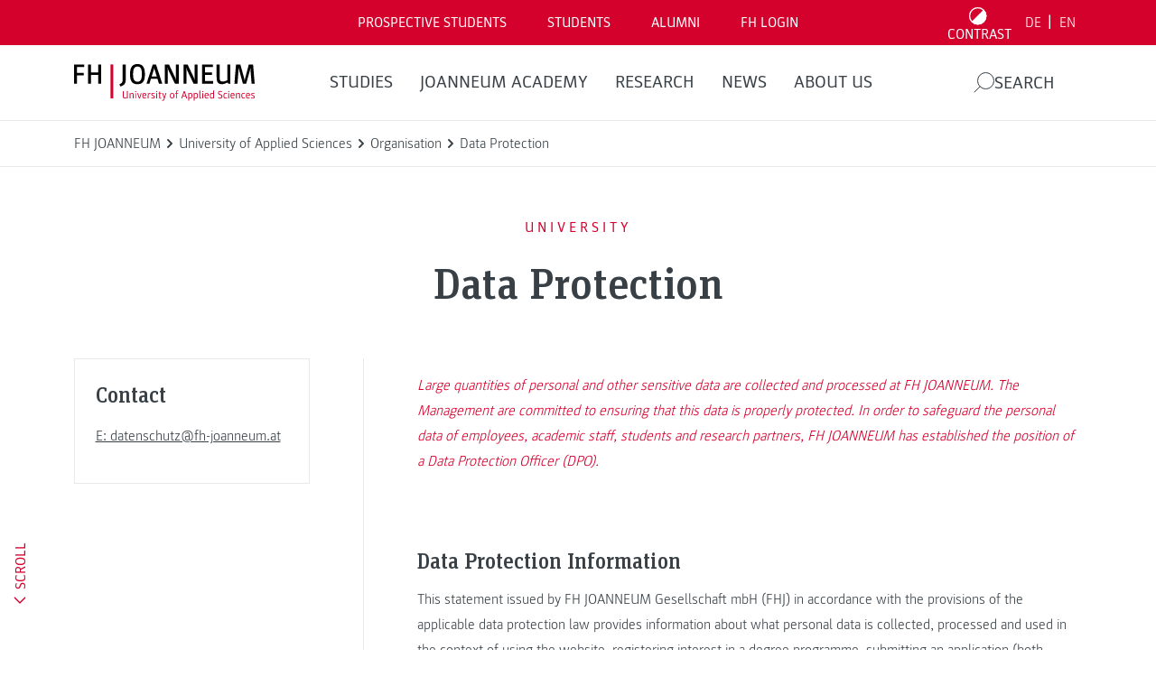

--- FILE ---
content_type: text/html; charset=UTF-8
request_url: https://www.fh-joanneum.at/en/university/organisation/data-protection/
body_size: 55046
content:
<!doctype html>
<html dir="ltr" lang="en-US" prefix="og: https://ogp.me/ns#" style="--header-height: 137px;--major-subpage-header-height: 300px">

<head>
  <meta charset="utf-8">
  <meta name="viewport" content="width=device-width, initial-scale=1">

  <link rel="apple-touch-icon" sizes="180x180" href="https://www.fh-joanneum.at/app/themes/fh/public/images/favicons/apple-touch-icon.73785e.png">
  <link rel="icon" type="image/png" sizes="32x32" href="https://www.fh-joanneum.at/app/themes/fh/public/images/favicons/favicon-32x32.d184d0.png">
  <link rel="icon" type="image/png" sizes="16x16" href="https://www.fh-joanneum.at/app/themes/fh/public/images/favicons/favicon-16x16.f4cf68.png">
  <link rel="manifest" href="https://www.fh-joanneum.at/app/themes/fh/public/images/favicons/site.5ead35.webmanifest">
  <link rel="mask-icon" href="https://www.fh-joanneum.at/app/themes/fh/public/images/favicons/safari-pinned-tab.e17798.svg" color="#5bbad5">
  <link rel="shortcut icon" href="https://www.fh-joanneum.at/app/themes/fh/public/images/favicons/favicon.35101b.ico">
  <meta name="msapplication-TileColor" content="#b91d47">
  <meta name="msapplication-config" content="https://www.fh-joanneum.at/app/themes/fh/public/images/favicons/browserconfig.4e29f5.xml">
  <meta name="theme-color" content="#ffffff">

  <!--
################################
||                            ||
||      fh-joanneum.at        ||
||                            ||
||         created by         ||
||       CONVERSORY Lab       ||
||       conversory.net       ||
||                            ||
################################
    -->
  <title>Data Protection</title>

		<!-- All in One SEO 4.6.2 - aioseo.com -->
		<meta name="description" content="Willkommen an der FH JOANNEUM." />
		<meta name="robots" content="max-image-preview:large" />
		<link rel="canonical" href="https://www.fh-joanneum.at/en/university/organisation/data-protection/" />
		<meta name="generator" content="All in One SEO (AIOSEO) 4.6.2" />
		<meta property="og:locale" content="en_US" />
		<meta property="og:site_name" content="FH JOANNEUM" />
		<meta property="og:type" content="article" />
		<meta property="og:title" content="Data Protection" />
		<meta property="og:description" content="Willkommen an der FH JOANNEUM." />
		<meta property="og:url" content="https://www.fh-joanneum.at/en/university/organisation/data-protection/" />
		<meta property="article:published_time" content="2016-06-30T14:28:56+00:00" />
		<meta property="article:modified_time" content="2025-08-22T07:09:05+00:00" />
		<meta name="twitter:card" content="summary_large_image" />
		<meta name="twitter:title" content="Data Protection" />
		<meta name="twitter:description" content="Willkommen an der FH JOANNEUM." />
		<meta name="twitter:label1" content="Written by" />
		<meta name="twitter:data1" content="Tina Stadler" />
		<script type="application/ld+json" class="aioseo-schema">
			{"@context":"https:\/\/schema.org","@graph":[{"@type":"BreadcrumbList","@id":"https:\/\/www.fh-joanneum.at\/en\/university\/organisation\/data-protection\/#breadcrumblist","itemListElement":[{"@type":"ListItem","@id":"https:\/\/www.fh-joanneum.at\/en\/#listItem","position":1,"name":"Home","item":"https:\/\/www.fh-joanneum.at\/en\/","nextItem":"https:\/\/www.fh-joanneum.at\/en\/university\/#listItem"},{"@type":"ListItem","@id":"https:\/\/www.fh-joanneum.at\/en\/university\/#listItem","position":2,"name":"University of Applied Sciences","item":"https:\/\/www.fh-joanneum.at\/en\/university\/","nextItem":"https:\/\/www.fh-joanneum.at\/en\/university\/organisation\/#listItem","previousItem":"https:\/\/www.fh-joanneum.at\/en\/#listItem"},{"@type":"ListItem","@id":"https:\/\/www.fh-joanneum.at\/en\/university\/organisation\/#listItem","position":3,"name":"Organisation","item":"https:\/\/www.fh-joanneum.at\/en\/university\/organisation\/","nextItem":"https:\/\/www.fh-joanneum.at\/en\/university\/organisation\/data-protection\/#listItem","previousItem":"https:\/\/www.fh-joanneum.at\/en\/university\/#listItem"},{"@type":"ListItem","@id":"https:\/\/www.fh-joanneum.at\/en\/university\/organisation\/data-protection\/#listItem","position":4,"name":"Data Protection","previousItem":"https:\/\/www.fh-joanneum.at\/en\/university\/organisation\/#listItem"}]},{"@type":"Organization","@id":"https:\/\/www.fh-joanneum.at\/en\/#organization","name":"FH JOANNEUM","url":"https:\/\/www.fh-joanneum.at\/en\/","logo":{"@type":"ImageObject","url":"https:\/\/cdn3.fh-joanneum.at\/media\/2016\/03\/fotos-und-logos-8-e1582635146848.jpg","@id":"https:\/\/www.fh-joanneum.at\/en\/university\/organisation\/data-protection\/#organizationLogo","width":1654,"height":709,"caption":"FH JOANNEUM - Logo"},"image":{"@id":"https:\/\/www.fh-joanneum.at\/en\/university\/organisation\/data-protection\/#organizationLogo"}},{"@type":"WebPage","@id":"https:\/\/www.fh-joanneum.at\/en\/university\/organisation\/data-protection\/#webpage","url":"https:\/\/www.fh-joanneum.at\/en\/university\/organisation\/data-protection\/","name":"Data Protection","description":"Willkommen an der FH JOANNEUM.","inLanguage":"en-US","isPartOf":{"@id":"https:\/\/www.fh-joanneum.at\/en\/#website"},"breadcrumb":{"@id":"https:\/\/www.fh-joanneum.at\/en\/university\/organisation\/data-protection\/#breadcrumblist"},"datePublished":"2016-06-30T16:28:56+02:00","dateModified":"2025-08-22T09:09:05+02:00"},{"@type":"WebSite","@id":"https:\/\/www.fh-joanneum.at\/en\/#website","url":"https:\/\/www.fh-joanneum.at\/en\/","name":"FH JOANNEUM","inLanguage":"en-US","publisher":{"@id":"https:\/\/www.fh-joanneum.at\/en\/#organization"}}]}
		</script>
		<!-- All in One SEO -->

<link rel="alternate" hreflang="de" href="https://www.fh-joanneum.at/hochschule/organisation/datenschutz/" />
<link rel="alternate" hreflang="en" href="https://www.fh-joanneum.at/en/university/organisation/data-protection/" />
<link rel="alternate" hreflang="x-default" href="https://www.fh-joanneum.at/hochschule/organisation/datenschutz/" />
<script>
window._wpemojiSettings = {"baseUrl":"https:\/\/s.w.org\/images\/core\/emoji\/15.0.3\/72x72\/","ext":".png","svgUrl":"https:\/\/s.w.org\/images\/core\/emoji\/15.0.3\/svg\/","svgExt":".svg","source":{"concatemoji":"https:\/\/www.fh-joanneum.at\/wp\/wp-includes\/js\/wp-emoji-release.min.js?ver=1d0d0f85bcce3630ba811ba7bc9f70ed"}};
/*! This file is auto-generated */
!function(i,n){var o,s,e;function c(e){try{var t={supportTests:e,timestamp:(new Date).valueOf()};sessionStorage.setItem(o,JSON.stringify(t))}catch(e){}}function p(e,t,n){e.clearRect(0,0,e.canvas.width,e.canvas.height),e.fillText(t,0,0);var t=new Uint32Array(e.getImageData(0,0,e.canvas.width,e.canvas.height).data),r=(e.clearRect(0,0,e.canvas.width,e.canvas.height),e.fillText(n,0,0),new Uint32Array(e.getImageData(0,0,e.canvas.width,e.canvas.height).data));return t.every(function(e,t){return e===r[t]})}function u(e,t,n){switch(t){case"flag":return n(e,"\ud83c\udff3\ufe0f\u200d\u26a7\ufe0f","\ud83c\udff3\ufe0f\u200b\u26a7\ufe0f")?!1:!n(e,"\ud83c\uddfa\ud83c\uddf3","\ud83c\uddfa\u200b\ud83c\uddf3")&&!n(e,"\ud83c\udff4\udb40\udc67\udb40\udc62\udb40\udc65\udb40\udc6e\udb40\udc67\udb40\udc7f","\ud83c\udff4\u200b\udb40\udc67\u200b\udb40\udc62\u200b\udb40\udc65\u200b\udb40\udc6e\u200b\udb40\udc67\u200b\udb40\udc7f");case"emoji":return!n(e,"\ud83d\udc26\u200d\u2b1b","\ud83d\udc26\u200b\u2b1b")}return!1}function f(e,t,n){var r="undefined"!=typeof WorkerGlobalScope&&self instanceof WorkerGlobalScope?new OffscreenCanvas(300,150):i.createElement("canvas"),a=r.getContext("2d",{willReadFrequently:!0}),o=(a.textBaseline="top",a.font="600 32px Arial",{});return e.forEach(function(e){o[e]=t(a,e,n)}),o}function t(e){var t=i.createElement("script");t.src=e,t.defer=!0,i.head.appendChild(t)}"undefined"!=typeof Promise&&(o="wpEmojiSettingsSupports",s=["flag","emoji"],n.supports={everything:!0,everythingExceptFlag:!0},e=new Promise(function(e){i.addEventListener("DOMContentLoaded",e,{once:!0})}),new Promise(function(t){var n=function(){try{var e=JSON.parse(sessionStorage.getItem(o));if("object"==typeof e&&"number"==typeof e.timestamp&&(new Date).valueOf()<e.timestamp+604800&&"object"==typeof e.supportTests)return e.supportTests}catch(e){}return null}();if(!n){if("undefined"!=typeof Worker&&"undefined"!=typeof OffscreenCanvas&&"undefined"!=typeof URL&&URL.createObjectURL&&"undefined"!=typeof Blob)try{var e="postMessage("+f.toString()+"("+[JSON.stringify(s),u.toString(),p.toString()].join(",")+"));",r=new Blob([e],{type:"text/javascript"}),a=new Worker(URL.createObjectURL(r),{name:"wpTestEmojiSupports"});return void(a.onmessage=function(e){c(n=e.data),a.terminate(),t(n)})}catch(e){}c(n=f(s,u,p))}t(n)}).then(function(e){for(var t in e)n.supports[t]=e[t],n.supports.everything=n.supports.everything&&n.supports[t],"flag"!==t&&(n.supports.everythingExceptFlag=n.supports.everythingExceptFlag&&n.supports[t]);n.supports.everythingExceptFlag=n.supports.everythingExceptFlag&&!n.supports.flag,n.DOMReady=!1,n.readyCallback=function(){n.DOMReady=!0}}).then(function(){return e}).then(function(){var e;n.supports.everything||(n.readyCallback(),(e=n.source||{}).concatemoji?t(e.concatemoji):e.wpemoji&&e.twemoji&&(t(e.twemoji),t(e.wpemoji)))}))}((window,document),window._wpemojiSettings);
</script>
<style id='wp-emoji-styles-inline-css'>

	img.wp-smiley, img.emoji {
		display: inline !important;
		border: none !important;
		box-shadow: none !important;
		height: 1em !important;
		width: 1em !important;
		margin: 0 0.07em !important;
		vertical-align: -0.1em !important;
		background: none !important;
		padding: 0 !important;
	}
</style>
<link rel='stylesheet' id='wp-block-library-css' href='https://www.fh-joanneum.at/wp/wp-includes/css/dist/block-library/style.min.css?ver=1d0d0f85bcce3630ba811ba7bc9f70ed' media='all' />
<style id='safe-svg-svg-icon-style-inline-css'>
.safe-svg-cover{text-align:center}.safe-svg-cover .safe-svg-inside{display:inline-block;max-width:100%}.safe-svg-cover svg{height:100%;max-height:100%;max-width:100%;width:100%}

</style>
<style id='global-styles-inline-css'>
body{--wp--preset--color--black: #000000;--wp--preset--color--cyan-bluish-gray: #abb8c3;--wp--preset--color--white: #ffffff;--wp--preset--color--pale-pink: #f78da7;--wp--preset--color--vivid-red: #cf2e2e;--wp--preset--color--luminous-vivid-orange: #ff6900;--wp--preset--color--luminous-vivid-amber: #fcb900;--wp--preset--color--light-green-cyan: #7bdcb5;--wp--preset--color--vivid-green-cyan: #00d084;--wp--preset--color--pale-cyan-blue: #8ed1fc;--wp--preset--color--vivid-cyan-blue: #0693e3;--wp--preset--color--vivid-purple: #9b51e0;--wp--preset--gradient--vivid-cyan-blue-to-vivid-purple: linear-gradient(135deg,rgba(6,147,227,1) 0%,rgb(155,81,224) 100%);--wp--preset--gradient--light-green-cyan-to-vivid-green-cyan: linear-gradient(135deg,rgb(122,220,180) 0%,rgb(0,208,130) 100%);--wp--preset--gradient--luminous-vivid-amber-to-luminous-vivid-orange: linear-gradient(135deg,rgba(252,185,0,1) 0%,rgba(255,105,0,1) 100%);--wp--preset--gradient--luminous-vivid-orange-to-vivid-red: linear-gradient(135deg,rgba(255,105,0,1) 0%,rgb(207,46,46) 100%);--wp--preset--gradient--very-light-gray-to-cyan-bluish-gray: linear-gradient(135deg,rgb(238,238,238) 0%,rgb(169,184,195) 100%);--wp--preset--gradient--cool-to-warm-spectrum: linear-gradient(135deg,rgb(74,234,220) 0%,rgb(151,120,209) 20%,rgb(207,42,186) 40%,rgb(238,44,130) 60%,rgb(251,105,98) 80%,rgb(254,248,76) 100%);--wp--preset--gradient--blush-light-purple: linear-gradient(135deg,rgb(255,206,236) 0%,rgb(152,150,240) 100%);--wp--preset--gradient--blush-bordeaux: linear-gradient(135deg,rgb(254,205,165) 0%,rgb(254,45,45) 50%,rgb(107,0,62) 100%);--wp--preset--gradient--luminous-dusk: linear-gradient(135deg,rgb(255,203,112) 0%,rgb(199,81,192) 50%,rgb(65,88,208) 100%);--wp--preset--gradient--pale-ocean: linear-gradient(135deg,rgb(255,245,203) 0%,rgb(182,227,212) 50%,rgb(51,167,181) 100%);--wp--preset--gradient--electric-grass: linear-gradient(135deg,rgb(202,248,128) 0%,rgb(113,206,126) 100%);--wp--preset--gradient--midnight: linear-gradient(135deg,rgb(2,3,129) 0%,rgb(40,116,252) 100%);--wp--preset--font-size--small: 13px;--wp--preset--font-size--medium: 20px;--wp--preset--font-size--large: 36px;--wp--preset--font-size--x-large: 42px;--wp--preset--spacing--20: 0.44rem;--wp--preset--spacing--30: 0.67rem;--wp--preset--spacing--40: 1rem;--wp--preset--spacing--50: 1.5rem;--wp--preset--spacing--60: 2.25rem;--wp--preset--spacing--70: 3.38rem;--wp--preset--spacing--80: 5.06rem;--wp--preset--shadow--natural: 6px 6px 9px rgba(0, 0, 0, 0.2);--wp--preset--shadow--deep: 12px 12px 50px rgba(0, 0, 0, 0.4);--wp--preset--shadow--sharp: 6px 6px 0px rgba(0, 0, 0, 0.2);--wp--preset--shadow--outlined: 6px 6px 0px -3px rgba(255, 255, 255, 1), 6px 6px rgba(0, 0, 0, 1);--wp--preset--shadow--crisp: 6px 6px 0px rgba(0, 0, 0, 1);}body { margin: 0; }.wp-site-blocks > .alignleft { float: left; margin-right: 2em; }.wp-site-blocks > .alignright { float: right; margin-left: 2em; }.wp-site-blocks > .aligncenter { justify-content: center; margin-left: auto; margin-right: auto; }:where(.is-layout-flex){gap: 0.5em;}:where(.is-layout-grid){gap: 0.5em;}body .is-layout-flow > .alignleft{float: left;margin-inline-start: 0;margin-inline-end: 2em;}body .is-layout-flow > .alignright{float: right;margin-inline-start: 2em;margin-inline-end: 0;}body .is-layout-flow > .aligncenter{margin-left: auto !important;margin-right: auto !important;}body .is-layout-constrained > .alignleft{float: left;margin-inline-start: 0;margin-inline-end: 2em;}body .is-layout-constrained > .alignright{float: right;margin-inline-start: 2em;margin-inline-end: 0;}body .is-layout-constrained > .aligncenter{margin-left: auto !important;margin-right: auto !important;}body .is-layout-constrained > :where(:not(.alignleft):not(.alignright):not(.alignfull)){max-width: var(--wp--style--global--content-size);margin-left: auto !important;margin-right: auto !important;}body .is-layout-constrained > .alignwide{max-width: var(--wp--style--global--wide-size);}body .is-layout-flex{display: flex;}body .is-layout-flex{flex-wrap: wrap;align-items: center;}body .is-layout-flex > *{margin: 0;}body .is-layout-grid{display: grid;}body .is-layout-grid > *{margin: 0;}body{padding-top: 0px;padding-right: 0px;padding-bottom: 0px;padding-left: 0px;}a:where(:not(.wp-element-button)){text-decoration: underline;}.wp-element-button, .wp-block-button__link{background-color: #32373c;border-width: 0;color: #fff;font-family: inherit;font-size: inherit;line-height: inherit;padding: calc(0.667em + 2px) calc(1.333em + 2px);text-decoration: none;}.has-black-color{color: var(--wp--preset--color--black) !important;}.has-cyan-bluish-gray-color{color: var(--wp--preset--color--cyan-bluish-gray) !important;}.has-white-color{color: var(--wp--preset--color--white) !important;}.has-pale-pink-color{color: var(--wp--preset--color--pale-pink) !important;}.has-vivid-red-color{color: var(--wp--preset--color--vivid-red) !important;}.has-luminous-vivid-orange-color{color: var(--wp--preset--color--luminous-vivid-orange) !important;}.has-luminous-vivid-amber-color{color: var(--wp--preset--color--luminous-vivid-amber) !important;}.has-light-green-cyan-color{color: var(--wp--preset--color--light-green-cyan) !important;}.has-vivid-green-cyan-color{color: var(--wp--preset--color--vivid-green-cyan) !important;}.has-pale-cyan-blue-color{color: var(--wp--preset--color--pale-cyan-blue) !important;}.has-vivid-cyan-blue-color{color: var(--wp--preset--color--vivid-cyan-blue) !important;}.has-vivid-purple-color{color: var(--wp--preset--color--vivid-purple) !important;}.has-black-background-color{background-color: var(--wp--preset--color--black) !important;}.has-cyan-bluish-gray-background-color{background-color: var(--wp--preset--color--cyan-bluish-gray) !important;}.has-white-background-color{background-color: var(--wp--preset--color--white) !important;}.has-pale-pink-background-color{background-color: var(--wp--preset--color--pale-pink) !important;}.has-vivid-red-background-color{background-color: var(--wp--preset--color--vivid-red) !important;}.has-luminous-vivid-orange-background-color{background-color: var(--wp--preset--color--luminous-vivid-orange) !important;}.has-luminous-vivid-amber-background-color{background-color: var(--wp--preset--color--luminous-vivid-amber) !important;}.has-light-green-cyan-background-color{background-color: var(--wp--preset--color--light-green-cyan) !important;}.has-vivid-green-cyan-background-color{background-color: var(--wp--preset--color--vivid-green-cyan) !important;}.has-pale-cyan-blue-background-color{background-color: var(--wp--preset--color--pale-cyan-blue) !important;}.has-vivid-cyan-blue-background-color{background-color: var(--wp--preset--color--vivid-cyan-blue) !important;}.has-vivid-purple-background-color{background-color: var(--wp--preset--color--vivid-purple) !important;}.has-black-border-color{border-color: var(--wp--preset--color--black) !important;}.has-cyan-bluish-gray-border-color{border-color: var(--wp--preset--color--cyan-bluish-gray) !important;}.has-white-border-color{border-color: var(--wp--preset--color--white) !important;}.has-pale-pink-border-color{border-color: var(--wp--preset--color--pale-pink) !important;}.has-vivid-red-border-color{border-color: var(--wp--preset--color--vivid-red) !important;}.has-luminous-vivid-orange-border-color{border-color: var(--wp--preset--color--luminous-vivid-orange) !important;}.has-luminous-vivid-amber-border-color{border-color: var(--wp--preset--color--luminous-vivid-amber) !important;}.has-light-green-cyan-border-color{border-color: var(--wp--preset--color--light-green-cyan) !important;}.has-vivid-green-cyan-border-color{border-color: var(--wp--preset--color--vivid-green-cyan) !important;}.has-pale-cyan-blue-border-color{border-color: var(--wp--preset--color--pale-cyan-blue) !important;}.has-vivid-cyan-blue-border-color{border-color: var(--wp--preset--color--vivid-cyan-blue) !important;}.has-vivid-purple-border-color{border-color: var(--wp--preset--color--vivid-purple) !important;}.has-vivid-cyan-blue-to-vivid-purple-gradient-background{background: var(--wp--preset--gradient--vivid-cyan-blue-to-vivid-purple) !important;}.has-light-green-cyan-to-vivid-green-cyan-gradient-background{background: var(--wp--preset--gradient--light-green-cyan-to-vivid-green-cyan) !important;}.has-luminous-vivid-amber-to-luminous-vivid-orange-gradient-background{background: var(--wp--preset--gradient--luminous-vivid-amber-to-luminous-vivid-orange) !important;}.has-luminous-vivid-orange-to-vivid-red-gradient-background{background: var(--wp--preset--gradient--luminous-vivid-orange-to-vivid-red) !important;}.has-very-light-gray-to-cyan-bluish-gray-gradient-background{background: var(--wp--preset--gradient--very-light-gray-to-cyan-bluish-gray) !important;}.has-cool-to-warm-spectrum-gradient-background{background: var(--wp--preset--gradient--cool-to-warm-spectrum) !important;}.has-blush-light-purple-gradient-background{background: var(--wp--preset--gradient--blush-light-purple) !important;}.has-blush-bordeaux-gradient-background{background: var(--wp--preset--gradient--blush-bordeaux) !important;}.has-luminous-dusk-gradient-background{background: var(--wp--preset--gradient--luminous-dusk) !important;}.has-pale-ocean-gradient-background{background: var(--wp--preset--gradient--pale-ocean) !important;}.has-electric-grass-gradient-background{background: var(--wp--preset--gradient--electric-grass) !important;}.has-midnight-gradient-background{background: var(--wp--preset--gradient--midnight) !important;}.has-small-font-size{font-size: var(--wp--preset--font-size--small) !important;}.has-medium-font-size{font-size: var(--wp--preset--font-size--medium) !important;}.has-large-font-size{font-size: var(--wp--preset--font-size--large) !important;}.has-x-large-font-size{font-size: var(--wp--preset--font-size--x-large) !important;}
.wp-block-navigation a:where(:not(.wp-element-button)){color: inherit;}
:where(.wp-block-post-template.is-layout-flex){gap: 1.25em;}:where(.wp-block-post-template.is-layout-grid){gap: 1.25em;}
:where(.wp-block-columns.is-layout-flex){gap: 2em;}:where(.wp-block-columns.is-layout-grid){gap: 2em;}
.wp-block-pullquote{font-size: 1.5em;line-height: 1.6;}
</style>
<link rel='stylesheet' id='fhin-css' href='https://www.fh-joanneum.at/app/plugins/fhin/public/css/fhin-public.css?ver=1.0.0' media='all' />
<link rel='stylesheet' id='wpml-blocks-css' href='https://www.fh-joanneum.at/app/plugins/sitepress-multilingual-cms/dist/css/blocks/styles.css?ver=4.6.9' media='all' />
<link rel='stylesheet' id='wpml-legacy-horizontal-list-0-css' href='https://www.fh-joanneum.at/app/plugins/sitepress-multilingual-cms/templates/language-switchers/legacy-list-horizontal/style.min.css?ver=1' media='all' />
<link rel='stylesheet' id='newsletter-css' href='https://www.fh-joanneum.at/app/plugins/newsletter/style.css?ver=8.3.1' media='all' />
<link rel='stylesheet' id='borlabs-cookie-custom-css' href='https://www.fh-joanneum.at/app/cache/borlabs-cookie/1/borlabs-cookie-1-en.css?ver=3.0.1-79' media='all' />
<link rel='stylesheet' id='app/0-css' href='https://www.fh-joanneum.at/app/themes/fh/public/css/app.86f170.css' media='all' />
<script id="wpml-cookie-js-extra">
var wpml_cookies = {"wp-wpml_current_language":{"value":"en","expires":1,"path":"\/"}};
var wpml_cookies = {"wp-wpml_current_language":{"value":"en","expires":1,"path":"\/"}};
</script>
<script src="https://www.fh-joanneum.at/app/plugins/sitepress-multilingual-cms/res/js/cookies/language-cookie.js?ver=4.6.9" id="wpml-cookie-js" defer data-wp-strategy="defer"></script>
<script src="https://www.fh-joanneum.at/wp/wp-includes/js/jquery/jquery.min.js?ver=3.7.1" id="jquery-core-js"></script>
<script src="https://www.fh-joanneum.at/wp/wp-includes/js/jquery/jquery-migrate.min.js?ver=3.4.1" id="jquery-migrate-js"></script>
<script src="https://www.fh-joanneum.at/app/plugins/fhin/public/js/fhin-public.js?ver=1.0.0" id="fhin-js"></script>
<script data-no-optimize="1" data-no-minify="1" data-cfasync="false" src="https://www.fh-joanneum.at/app/cache/borlabs-cookie/1/borlabs-cookie-config-en.json.js?ver=3.0.1-144" id="borlabs-cookie-config-js"></script>
<script data-no-optimize="1" data-no-minify="1" data-cfasync="false" type='module' src="https://www.fh-joanneum.at/app/plugins/borlabs-cookie/assets/javascript/borlabs-cookie-prioritize.min.js?ver=3.0.1-144" id="borlabs-cookie-prioritize-js"></script>
<link rel="https://api.w.org/" href="https://www.fh-joanneum.at/en/wp-json/" /><link rel="alternate" type="application/json" href="https://www.fh-joanneum.at/en/wp-json/wp/v2/pages/10009939" /><link rel="EditURI" type="application/rsd+xml" title="RSD" href="https://www.fh-joanneum.at/wp/xmlrpc.php?rsd" />

<link rel='shortlink' href='https://www.fh-joanneum.at/en/?p=10009939' />
<link rel="alternate" type="application/json+oembed" href="https://www.fh-joanneum.at/en/wp-json/oembed/1.0/embed?url=https%3A%2F%2Fwww.fh-joanneum.at%2Fen%2Funiversity%2Forganisation%2Fdata-protection%2F" />
<link rel="alternate" type="text/xml+oembed" href="https://www.fh-joanneum.at/en/wp-json/oembed/1.0/embed?url=https%3A%2F%2Fwww.fh-joanneum.at%2Fen%2Funiversity%2Forganisation%2Fdata-protection%2F&#038;format=xml" />
<meta name="generator" content="WPML ver:4.6.9 stt:1,3;" />
<!-- Analytics by WP Statistics v14.8.1 - https://wp-statistics.com/ -->
<script data-borlabs-cookie-script-blocker-ignore>
if ('{{ iab-tcf-enabled }}' === '1' && ('0' === '1' || '1' === '1')) {
	window['gtag_enable_tcf_support'] = true;
}
window.dataLayer = window.dataLayer || [];
if (typeof gtag !== 'function') { function gtag(){dataLayer.push(arguments);} }
gtag('set', 'developer_id.dYjRjMm', true);
if('0' === '1' || '1' === '1') {
	gtag('consent', 'default', {
		'ad_storage': 'denied',
		'ad_user_data': 'denied',
		'ad_personalization': 'denied',
		'analytics_storage': 'denied',
		'functionality_storage': 'denied',
		'personalization_storage': 'denied',
		'security_storage': 'denied',
		'wait_for_update': 500,
    });
}
if('0' === '1') {
    gtag("js", new Date());
    gtag("config", "UA-xxx", { "anonymize_ip": true });

    (function (w, d, s, i) {
    var f = d.getElementsByTagName(s)[0],
        j = d.createElement(s);
    j.async = true;
    j.src =
        "https://www.googletagmanager.com/gtag/js?id=" + i;
    f.parentNode.insertBefore(j, f);
    })(window, document, "script", "UA-xxx");
}
</script><script data-no-optimize="1" data-no-minify="1" data-cfasync="false" data-borlabs-cookie-script-blocker-ignore>
if ('{{ iab-tcf-enabled }}' === '1' && ('0' === '1' || '1' === '1')) {
	window['gtag_enable_tcf_support'] = true;
}
if('1' === '1' || '0' === '1') {
	window.dataLayer = window.dataLayer || [];
	if (typeof gtag !== 'function') { function gtag(){dataLayer.push(arguments);} }
	gtag('consent', 'default', {
		'ad_storage': 'denied',
		'ad_user_data': 'denied',
		'ad_personalization': 'denied',
		'analytics_storage': 'denied',
		'functionality_storage': 'denied',
		'personalization_storage': 'denied',
		'security_storage': 'denied',
		'wait_for_update': 500,
    });
}
if ('0' === '1') {
	document.addEventListener('borlabs-cookie-after-init', function () {
		window.BorlabsCookie.Unblock.unblockScriptBlockerId('google-analytics-four');
	});
}
</script><script data-no-optimize="1" data-no-minify="1" data-cfasync="false" data-borlabs-cookie-script-blocker-ignore>
	if ('{{ iab-tcf-enabled }}' === '1' && '1' === '1') {
		window['gtag_enable_tcf_support'] = true;
	}
	window.dataLayer = window.dataLayer || [];
	if (typeof gtag !== 'function') { function gtag(){dataLayer.push(arguments);} }
	gtag('set', 'developer_id.dYjRjMm', true);
	if ('1' === '1') {
		gtag('consent', 'default', {
			'ad_storage': 'denied',
			'ad_user_data': 'denied',
			'ad_personalization': 'denied',
			'analytics_storage': 'denied',
			'functionality_storage': 'denied',
			'personalization_storage': 'denied',
			'security_storage': 'denied',
			'wait_for_update': 500,
		});
		gtag('set', 'ads_data_redaction', true);
	}
	
	if('0' === '1') {
		var url = new URL(window.location.href);
				
		if ((url.searchParams.has('gtm_debug') && url.searchParams.get('gtm_debug') !== '') || document.cookie.indexOf('__TAG_ASSISTANT=') !== -1 || document.documentElement.hasAttribute('data-tag-assistant-present')) {
			(function(w,d,s,l,i){w[l]=w[l]||[];w[l].push({"gtm.start":
new Date().getTime(),event:"gtm.js"});var f=d.getElementsByTagName(s)[0],
j=d.createElement(s),dl=l!="dataLayer"?"&l="+l:"";j.async=true;j.src=
"https://www.googletagmanager.com/gtm.js?id="+i+dl;f.parentNode.insertBefore(j,f);
})(window,document,"script","dataLayer","GTM-57Z6DDX");
		} else {
			(function(w,d,s,l,i){w[l]=w[l]||[];w[l].push({"gtm.start":
new Date().getTime(),event:"gtm.js"});var f=d.getElementsByTagName(s)[0],
j=d.createElement(s),dl=l!="dataLayer"?"&l="+l:"";j.async=true;j.src=
"{{ upload-dir }}/"+i+'.js?ver={{ gtm-local-cache-version }}';f.parentNode.insertBefore(j,f);
})(window,document,"script","dataLayer","GTM-57Z6DDX");
		}
  	}
  	
	(function () {
		var serviceGroupActive = function (serviceGroup) {
			if (typeof(BorlabsCookie.ServiceGroups.serviceGroups[serviceGroup]) === 'undefined') {
				return false;
			}

			if (typeof(BorlabsCookie.Cookie.getPluginCookie().consents[serviceGroup]) === 'undefined') {
				return false;
			}
			var consents = BorlabsCookie.Cookie.getPluginCookie().consents[serviceGroup];
			for (var service of BorlabsCookie.ServiceGroups.serviceGroups[serviceGroup].serviceIds) {
				if (!consents.includes(service)) {
					return false;
				}
			}
			return true;
		};
		var borlabsCookieConsentChangeHandler = function () {
			window.dataLayer = window.dataLayer || [];
			if (typeof gtag !== 'function') { function gtag(){dataLayer.push(arguments);} }
			
			if ('1' === '1') {
				if ('{{ iab-tcf-enabled }}' === '1') {
					gtag('consent', 'update', {
						'analytics_storage': serviceGroupActive('statistics') === true ? 'granted' : 'denied',
						'functionality_storage': serviceGroupActive('statistics') === true ? 'granted' : 'denied',
						'personalization_storage': serviceGroupActive('marketing') === true ? 'granted' : 'denied',
						'security_storage': serviceGroupActive('statistics') === true ? 'granted' : 'denied',
					});
				} else {
					gtag('consent', 'update', {
						'ad_storage': serviceGroupActive('marketing') === true ? 'granted' : 'denied',
						'ad_user_data': serviceGroupActive('marketing') === true ? 'granted' : 'denied',
						'ad_personalization': serviceGroupActive('marketing') === true ? 'granted' : 'denied',
						'analytics_storage': serviceGroupActive('statistics') === true ? 'granted' : 'denied',
						'functionality_storage': serviceGroupActive('statistics') === true ? 'granted' : 'denied',
						'personalization_storage': serviceGroupActive('marketing') === true ? 'granted' : 'denied',
						'security_storage': serviceGroupActive('statistics') === true ? 'granted' : 'denied',
					});
				}
			}
			
			var consents = BorlabsCookie.Cookie.getPluginCookie().consents;
			for (var serviceGroup in consents) {
				for (var service of consents[serviceGroup]) {
					if (!window.BorlabsCookieGtmPackageSentEvents.includes(service) && service !== 'borlabs-cookie') {
						window.dataLayer.push({
							event: 'borlabs-cookie-opt-in-'+service,
						});
						window.BorlabsCookieGtmPackageSentEvents.push(service);
					}
				}
			}
		  	var afterConsentsEvent = document.createEvent('Event');
		    afterConsentsEvent.initEvent('borlabs-cookie-google-tag-manager-after-consents', true, true);
		  	document.dispatchEvent(afterConsentsEvent);
		};
		window.BorlabsCookieGtmPackageSentEvents = [];
		document.addEventListener('borlabs-cookie-consent-saved', borlabsCookieConsentChangeHandler);
		document.addEventListener('borlabs-cookie-handle-unblock', borlabsCookieConsentChangeHandler);
	})();
</script><link rel="icon" href="https://cdn3.fh-joanneum.at/media/2023/11/cropped-favicon-192x192-1-32x32.png" sizes="32x32" />
<link rel="icon" href="https://cdn3.fh-joanneum.at/media/2023/11/cropped-favicon-192x192-1-192x192.png" sizes="192x192" />
<link rel="apple-touch-icon" href="https://cdn3.fh-joanneum.at/media/2023/11/cropped-favicon-192x192-1-180x180.png" />
<meta name="msapplication-TileImage" content="https://cdn3.fh-joanneum.at/media/2023/11/cropped-favicon-192x192-1-270x270.png" />
  <style type="text/css">
    body {
      opacity: 0.01;
    }
  </style>
</head>

<body class="page-template-default page page-id-10009939 page-child parent-pageid-10002577 wp-embed-responsive hide-chat data-protection">
    
  <div id="app">
    <a
    class="visually-hidden-focusable"
    href="#main"
>
    Skip to content
</a>

<header
    class="banner"
    x-data="navigation"
    x-init="init()"
>
    <div class="desktop-navigation">

        <div class="top-menu">
            <div class="container-fluid fh-bg-color">
                <div class="container-xl">
                    <div class="row">
                        <div class="col-12">
                            <div class="top-menu-wrapper">
                                <div class="top-menu-nav">
                                                                                                                        <button
                                                @click="toggleSubMenu('submenu-prospective-students')"
                                                :aria-expanded="isSubMenuActive('submenu-prospective-students')"
                                                :aria-controls="'submenu-prospective-students'"
                                                :id="'submenu-prospective-students-trigger'"
                                                aria-haspopup="true"
                                            >PROSPECTIVE STUDENTS</button>
                                                                                    <button
                                                @click="toggleSubMenu('submenu-students')"
                                                :aria-expanded="isSubMenuActive('submenu-students')"
                                                :aria-controls="'submenu-students'"
                                                :id="'submenu-students-trigger'"
                                                aria-haspopup="true"
                                            >STUDENTS</button>
                                                                                    <button
                                                @click="toggleSubMenu('submenu-alumni')"
                                                :aria-expanded="isSubMenuActive('submenu-alumni')"
                                                :aria-controls="'submenu-alumni'"
                                                :id="'submenu-alumni-trigger'"
                                                aria-haspopup="true"
                                            >ALUMNI</button>
                                                                                    <button
                                                @click="toggleSubMenu('submenu-fh-login')"
                                                :aria-expanded="isSubMenuActive('submenu-fh-login')"
                                                :aria-controls="'submenu-fh-login'"
                                                :id="'submenu-fh-login-trigger'"
                                                aria-haspopup="true"
                                            >FH LOGIN</button>
                                                                                                            </div>
                                <div class="top-menu-extras">
                                    <button
                                        @click="toggleHighContrast()"
                                        type="button"
                                        class="contrast-switcher-button"
                                        aria-label="Toggle high contrast mode"
                                    >
                                        <div class="icon">
                                            <svg class="light" id="contrast-light" viewBox="0 0 17 17" xmlns="http://www.w3.org/2000/svg">
  <g id="Gruppe_2" data-name="Gruppe 2" transform="translate(-1174 -22)">
    <path id="Pfad_60" data-name="Pfad 60" d="M7.5,0A7.5,7.5,0,1,1,0,7.5,7.5,7.5,0,0,1,7.5,0Z" transform="translate(1174 22)" fill="#fff"></path>
    <path id="Differenzmenge_1" data-name="Differenzmenge 1" d="M8.841,19.443h0a7.5,7.5,0,0,1,10.6-10.6l-10.6,10.6Z" transform="translate(1167.201 15.201)" fill="#d4002d"></path>
    <g id="Ellipse_4" data-name="Ellipse 4" transform="translate(1174 22)" fill="none" stroke="#fff" stroke-width="1">
      <circle cx="7.5" cy="7.5" r="7.5" stroke="none"></circle>
      <circle cx="7.5" cy="7.5" r="7" fill="none"></circle>
    </g>
  </g>
</svg>                                            <svg class="dark" id="contrast-dark" viewBox="0 0 17 17" xmlns="http://www.w3.org/2000/svg">
  <g id="Gruppe_2" data-name="Gruppe 2" transform="translate(-1174 -22)">
    <path id="Pfad_60" data-name="Pfad 60" d="M7.5,0A7.5,7.5,0,1,1,0,7.5,7.5,7.5,0,0,1,7.5,0Z" transform="translate(1174 22)" fill="#000"></path>
    <path id="Differenzmenge_1" data-name="Differenzmenge 1" d="M8.841,19.443h0a7.5,7.5,0,0,1,10.6-10.6l-10.6,10.6Z" transform="translate(1167.201 15.201)" fill="#fff"></path>
    <g id="Ellipse_4" data-name="Ellipse 4" transform="translate(1174 22)" fill="none" stroke="#fff" stroke-width="1">
      <circle cx="7.5" cy="7.5" r="7.5" stroke="none"></circle>
      <circle cx="7.5" cy="7.5" r="7" fill="none"></circle>
    </g>
  </g>
</svg>                                        </div>
                                        <span class="text-uppercase">Contrast</span>
                                    </button>
                                    <div class="language-selector">
                                        <div class="custom-language-switcher">
                    <a
                href="https://www.fh-joanneum.at/hochschule/organisation/datenschutz/"
                class=""
            >DE</a>
                            <span class="seperator"> | </span>
                                <a
                href="https://www.fh-joanneum.at/en/university/organisation/data-protection/"
                class="active"
            >EN</a>
                        </div>
                                    </div>
                                </div>
                            </div>
                        </div>
                    </div>
                </div>
            </div>
        </div>

        <div class="main-menu">
            <div class="container-fluid bg-glass">
                <div class="container-xl">
                    <div class="row">
                        <div class="col-12">
                            <div class="main-menu-wrapper">
                                <div class="main-menu-home">
                                    <a href="https://www.fh-joanneum.at/en/">
                                        <svg xmlns="http://www.w3.org/2000/svg" viewBox="0 0 283.4 57" width="283.4" height="57">
  <style>
    .st0{fill:#D4002D;} .st1{fill:#000000;}
  </style>
  <path class="st0" d="M76.4 49.1v-7.3h1.4v7.3c0 2.5.4 3.1 2.2 3.1.6 0 1.2-.2 1.5-.3l1.5-.6v-9.6h1.4v9.7c0 .6.1 1.8.1 1.8h-1c-.1-.2-.3-.4-.4-.8l-1.6.7c-.4.2-1.1.4-1.7.4-2.6 0-3.4-1.2-3.4-4.4zM87.2 46.7c0-.6-.1-1.7-.1-1.7h.9c.2.2.2.4.4.8l1.5-.7c.4-.2.8-.3 1.3-.3 1.3 0 2.2.7 2.2 2.5v6.1h-1.3v-5.6c0-1.3-.2-1.8-1.2-1.8-.5 0-.8.1-.8.1l-1.6.7v6.6h-1.3v-6.7zM95.7 42.6c0-.5.4-.9.9-.9s.9.4.9.9-.4.9-.9.9-.9-.4-.9-.9zm.2 2.4h1.3v8.4h-1.3V45zM99 45h1.4l2.2 6.6.1.5.1-.5 1.9-6.6h1.3l-2.6 8.4h-1.5L99 45zM107.1 49.2c0-4 2-4.5 3.2-4.5 1.4 0 3.2.5 3.2 3.6v1.1h-5.1c.1 2.4.7 2.9 1.9 2.9s2.5-.6 2.5-.6l.4 1s-1.3.8-3.2.8c-1.1 0-2.9-.4-2.9-4.3zm5.1-.9c0-1.9-.8-2.5-1.8-2.5-1.2 0-1.9.8-1.9 2.5h3.7zM115.7 46.5c0-.4-.1-1.5-.1-1.5h.9c.1.3.3.7.4 1.1l1.1-.9c.3-.2.6-.4 1.2-.4.3 0 .6.1.8.2l-.4 1.2c-.2 0-.4-.1-.6-.1-.4 0-.6.2-.7.2l-1.4.9v6.2h-1.3l.1-6.9zM120.9 52.7l.4-1s1.3.6 2.5.6c.8 0 1.7-.1 1.7-1.2 0-.4-.2-.9-.7-1.1-.6-.3-1.5-.6-2.3-1-.8-.4-1.3-1-1.3-2.1 0-1.4 1-2.2 2.6-2.2.9 0 1.9.2 2.7.7l-.4 1c-.6-.4-1.5-.6-2.3-.6-1 0-1.4.4-1.4 1.1 0 .4.2.7.5.9.7.4 1.7.7 2.6 1.2.7.4 1.3.9 1.3 2.1 0 1.7-1.2 2.4-2.7 2.4-1.9 0-3.2-.8-3.2-.8zM128.8 42.6c0-.5.4-.9.9-.9s.9.4.9.9-.4.9-.9.9-.9-.4-.9-.9zm.2 2.4h1.3v8.4H129V45zM133.5 51.2V46h-1.3v-1h1.3v-2.1l1.3-.2V45h2v1.1h-2v5.2c0 1 .1 1.2.8 1.2.5 0 1.2-.2 1.2-.2l.3.9s-1 .4-1.7.4c-1.4-.1-1.9-.5-1.9-2.4zM137.7 56.7l.3-1s.6.2 1.1.2c.8 0 1.1-.4 1.4-1.1l.5-1.6-3-8.4h1.4l2.1 6.1.1.5.1-.5 1.9-6.1h1.3l-3.3 10.5c-.4 1.2-1.1 1.6-2.1 1.6-1 .1-1.8-.2-1.8-.2zM150.4 49.2c0-3.8 2.1-4.5 3.5-4.5s3.5.7 3.5 4.5c0 3.7-2.1 4.3-3.5 4.3-1.5 0-3.5-.6-3.5-4.3zm5.6 0c0-2.5-.9-3.4-2.2-3.4-1.2 0-2.1.9-2.1 3.4s.9 3.2 2.2 3.2c1.2 0 2.1-.6 2.1-3.2zM160 46.1h-1.3V45h1.3v-1.8c0-1.5.7-2.3 1.9-2.3.9 0 1.7.3 1.7.3l-.3.9s-.6-.2-1.2-.2-.9.4-.9 1.4V45h2v1.1h-2v7.3H160v-7.3zM172.2 41.8h1.4l3.9 11.5H176l-1.1-3.1h-4.3l-1 3.1h-1.4l4-11.5zm2.4 7.2l-1.6-4.9-.1-.8-.1.8L171 49h3.6zM179.2 46.7c0-.6-.1-1.8-.1-1.8h.9l.3.6 1.6-.6s.5-.2 1.1-.2c1.5 0 2.6 1.1 2.6 4.4 0 3.7-2 4.4-3.3 4.4-.8 0-1.4-.2-1.8-.5v3.7l-1.3.3V46.7zm5.1 2.4c0-1.6-.4-3.2-1.4-3.2-.5 0-.9.2-.9.2l-1.5.5v5.3c.3.2.7.5 1.6.5 1.3 0 2.2-.8 2.2-3.3zM187.9 46.7c0-.6-.1-1.8-.1-1.8h.9l.3.6 1.6-.6s.5-.2 1.1-.2c1.5 0 2.6 1.1 2.6 4.4 0 3.7-2 4.4-3.3 4.4-.8 0-1.4-.2-1.8-.5v3.7l-1.3.3V46.7zm5.1 2.4c0-1.6-.4-3.2-1.4-3.2-.5 0-.9.2-.9.2l-1.5.5v5.3c.3.2.7.5 1.6.5 1.3 0 2.2-.8 2.2-3.3zM196.6 51.3V41.1l1.3-.3v10.4c0 .8.1 1.2.5 1.2s.8-.1.8-.1l.3.9s-.6.4-1.4.4c-1.1-.1-1.5-.7-1.5-2.3zM201 42.6c0-.5.4-.9.9-.9s.9.4.9.9-.4.9-.9.9-.9-.4-.9-.9zm.2 2.4h1.3v8.4h-1.3V45zM204.8 49.2c0-4 2-4.5 3.2-4.5 1.4 0 3.2.5 3.2 3.6v1.1h-5.1c.1 2.4.7 2.9 1.9 2.9s2.5-.6 2.5-.6l.4 1s-1.3.8-3.2.8c-1.2 0-2.9-.4-2.9-4.3zm5-.9c0-1.9-.8-2.5-1.8-2.5-1.2 0-1.9.8-1.9 2.5h3.7zM213.1 49.1c0-3.8 1.9-4.4 3.4-4.4.8 0 1.5.3 1.8.6v-4.2l1.3-.3v10.7c0 .6.1 1.8.1 1.8h-.9l-.3-.6-1.8.7c-.3.1-.6.2-.9.2-1.6-.1-2.7-1.2-2.7-4.5zm3.5 3.2l1.7-.5v-5.3c-.3-.2-.8-.6-1.6-.6-1.3 0-2.3.7-2.3 3.3 0 1 .1 3.2 1.4 3.2.4 0 .8-.1.8-.1zM225.7 52.7l.4-1.1c.7.3 1.7.7 3 .7 1.4 0 2.2-.6 2.2-1.9 0-1.1-.5-1.6-1.1-1.9-.9-.4-1.6-.6-2.6-1.1-1.1-.5-1.7-1.2-1.7-2.8 0-1.9 1.3-3 3.2-3 1.2 0 2.3.4 3.3.8l-.5 1.1c-.8-.3-1.7-.7-2.8-.7-1.3 0-1.9.7-1.9 1.8 0 .8.4 1.3.9 1.5.9.5 1.6.7 2.7 1.2 1 .5 2 1.3 2 3.1 0 2-1.4 3.2-3.5 3.2-1.7-.1-2.9-.6-3.6-.9zM234.4 49c0-3.9 2.1-4.3 3.2-4.3s2 .3 2.4.5l-.4 1c-.4-.2-1.1-.4-2-.4-1.2 0-1.9.9-1.9 3.2 0 2.3.6 3.3 1.9 3.3 1 0 1.8-.3 2.2-.5l.4 1c-.5.3-1.4.7-2.8.7s-3-.5-3-4.5zM241.8 42.6c0-.5.4-.9.9-.9s.9.4.9.9-.4.9-.9.9-.9-.4-.9-.9zm.2 2.4h1.3v8.4H242V45zM245.5 49.2c0-4 2-4.5 3.2-4.5 1.4 0 3.2.5 3.2 3.6v1.1h-5.1c.1 2.4.7 2.9 1.9 2.9s2.5-.6 2.5-.6l.4 1s-1.3.8-3.2.8c-1.1 0-2.9-.4-2.9-4.3zm5.1-.9c0-1.9-.8-2.5-1.8-2.5-1.2 0-1.9.8-1.9 2.5h3.7zM254.2 46.7c0-.6-.1-1.7-.1-1.7h.9l.4.8 1.5-.7c.4-.2.8-.3 1.3-.3 1.3 0 2.2.7 2.2 2.5v6.1H259v-5.6c0-1.3-.2-1.8-1.2-1.8-.5 0-.8.1-.8.1l-1.6.7v6.6h-1.3v-6.7zM262.5 49c0-3.9 2.1-4.3 3.2-4.3s2 .3 2.4.5l-.4 1c-.4-.2-1.1-.4-2-.4-1.2 0-1.9.9-1.9 3.2 0 2.3.6 3.3 1.9 3.3 1 0 1.8-.3 2.2-.5l.4 1c-.5.3-1.4.7-2.8.7s-3-.5-3-4.5zM269.7 49.2c0-4 2-4.5 3.2-4.5 1.4 0 3.2.5 3.2 3.6v1.1H271c.1 2.4.7 2.9 1.9 2.9s2.5-.6 2.5-.6l.4 1s-1.3.8-3.2.8c-1.2 0-2.9-.4-2.9-4.3zm5-.9c0-1.9-.8-2.5-1.8-2.5-1.2 0-1.9.8-1.9 2.5h3.7zM277.6 52.7l.4-1s1.3.6 2.5.6c.8 0 1.7-.1 1.7-1.2 0-.4-.2-.9-.7-1.1-.6-.3-1.5-.6-2.3-1-.8-.4-1.3-1-1.3-2.1 0-1.4 1-2.2 2.6-2.2.9 0 1.9.2 2.7.7l-.4 1c-.6-.4-1.5-.6-2.3-.6-1 0-1.4.4-1.4 1.1 0 .4.2.7.5.9.7.4 1.7.7 2.6 1.2.7.4 1.3.9 1.3 2.1 0 1.7-1.2 2.4-2.7 2.4-1.9 0-3.2-.8-3.2-.8z"/>
  <path class="st1" d="M0 0h16v4H4.6v9.3h10.7v3.9H4.6v13.2H0zM22 0h4.7v12.5h11.1V0h4.6v30.4h-4.6V16.3H26.7v14.1H22z"/>
  <path class="st0" d="M57.2 0v53.3h4.3V0z"/>
  <path class="st1" d="M128.6 0h-5.1l-9.9 30.4h4.6l2.4-7.8h10.2l2.5 7.8h5.2L128.6 0zm-6.9 18.9l3.7-11.4.4-2.7.4 2.7 3.6 11.4h-8.1z"/>
  <g>
    <path class="st1" d="M99.5-.6c-6.6 0-11.7 3.3-11.7 16 0 12.8 4.9 15.6 11.7 15.6 6.8 0 11.7-2.8 11.7-15.6 0-12.7-5-16-11.7-16m0 27.7c-5.6 0-6.9-4.7-6.9-11.7 0-7.5 1.5-12.1 6.9-12.1 5.5 0 6.9 4.6 6.9 12.1 0 7-1.4 11.7-6.9 11.7M142.4 0h6.5l9.9 21 1.2 4.3-.3-4.4V0h4.7v30.4h-6L148.1 9.2l-1.4-4.4.3 4.4v21.2h-4.6zM171.7 0h6.4l10 21 1.2 4.3-.3-4.4V0h4.6v30.4h-6L177.4 9.2 176 4.8l.3 4.4v21.2h-4.6zM201 0h16.7v4h-12.1v8.7h11v3.9h-11v9.5h12.5v4.3H201zM223.7 19.3V0h4.7v19.2c0 6.1 1 7.6 5 7.6 1.4 0 2.9-.4 3.8-.7l3.3-1.2V0h4.6v25.4c0 1.6.3 4.9.3 4.9h-3.3c-.4-.5-.7-1.2-1.1-2l-4 1.7c-1.2.5-3.1 1-4.7 1-6.8 0-8.6-3.4-8.6-11.7M254.1 0h6.8l6.2 22.3.6 3.7.6-3.7L274.2 0h6.7l2.5 30.4h-4.8l-1.7-21.2-.1-4.8-.8 4.8-6 21.2h-5l-5.9-21.2-.9-4.8-.2 4.8-1.6 21.2h-4.8zM76.3 0v24.1c0 4.7-2.4 5.8-5.1 7l1.4 3.5c4-1.3 8.4-2.9 8.4-10V0h-4.7z"/>
  </g>
</svg>                                        <span class="visually-hidden">Back to homepage</span>
                                    </a>
                                </div>
                                <div class="main-menu-nav">
                                                                                                                        <button
                                                @click="toggleSubMenu('submenu-studies')"
                                                :aria-expanded="isSubMenuActive('submenu-studies')"
                                                :aria-controls="'submenu-studies'"
                                                :id="'submenu-studies-trigger'"
                                                aria-haspopup="true"
                                            >STUDIES</button>
                                                                                    <button
                                                @click="toggleSubMenu('submenu-joanneum-academy')"
                                                :aria-expanded="isSubMenuActive('submenu-joanneum-academy')"
                                                :aria-controls="'submenu-joanneum-academy'"
                                                :id="'submenu-joanneum-academy-trigger'"
                                                aria-haspopup="true"
                                            >JOANNEUM ACADEMY</button>
                                                                                    <button
                                                @click="toggleSubMenu('submenu-research')"
                                                :aria-expanded="isSubMenuActive('submenu-research')"
                                                :aria-controls="'submenu-research'"
                                                :id="'submenu-research-trigger'"
                                                aria-haspopup="true"
                                            >RESEARCH</button>
                                                                                    <button
                                                @click="toggleSubMenu('submenu-news')"
                                                :aria-expanded="isSubMenuActive('submenu-news')"
                                                :aria-controls="'submenu-news'"
                                                :id="'submenu-news-trigger'"
                                                aria-haspopup="true"
                                            >NEWS</button>
                                                                                    <button
                                                @click="toggleSubMenu('submenu-about-us')"
                                                :aria-expanded="isSubMenuActive('submenu-about-us')"
                                                :aria-controls="'submenu-about-us'"
                                                :id="'submenu-about-us-trigger'"
                                                aria-haspopup="true"
                                            >About us</button>
                                                                                                            </div>
                                <div class="main-menu-extras">
                                    <button
                                        @click="toggleSearch"
                                        class="toggle-search-button gap-2"
                                        :class="searchShown === 'true' ? 'active' : ''"
                                        type="button"
                                        x-transition
                                        @keydown.escape.window="closeSearch()"
                                    >
                                        <span x-show="searchShown === 'false'">
                                            <svg width="23" height="23" viewBox="0 0 23 23" fill="none" xmlns="http://www.w3.org/2000/svg">
  <circle cx="13.5" cy="9.5" r="9" stroke="currentColor"/>
  <path d="M7 16L1 22" stroke="currentColor" stroke-linecap="round"/>
</svg>                                        </span>
                                        <span x-show="searchShown === 'true'">
                                            <svg xmlns="http://www.w3.org/2000/svg" width="23" height="23" viewBox="0 0 20 20" fill="currentColor">
  <path d="M6.28 5.22a.75.75 0 00-1.06 1.06L8.94 10l-3.72 3.72a.75.75 0 101.06 1.06L10 11.06l3.72 3.72a.75.75 0 101.06-1.06L11.06 10l3.72-3.72a.75.75 0 00-1.06-1.06L10 8.94 6.28 5.22z" />
</svg>                                        </span>
                                        <span>Search</span>
                                    </button>
                                </div>
                            </div>
                        </div>
                    </div>
                </div>
            </div>
        </div>
        <div class="submenu-menu">
            <div class="container-fluid bg-glass">
                <div class="container-lg">
                    <div class="row">
                        <div class="col-12">
                            <div class="submenu-wrapper">
                                                                                                            <div
                                            class="submenu"
                                            x-show="openSubMenu === 'submenu-prospective-students'"
                                            :id="'submenu-prospective-students'"
                                            tabindex="-1"
                                            @keydown.escape.window="closeSubMenu()"
                                            aria-labelledby="'submenu-prospective-students-trigger'"
                                            x-transition
                                        >
                                            <div class="row">
                                                <div class="col-3 link-list-wrapper">
                                                    <div class="link-list">
                                                                                                                    <a
        class="arrow-link" target="" @mouseenter="setMegaMenuContent('null')" @focus="setMegaMenuContent('null')" role="link" id="mega-content-null'"
        href="https://www.fh-joanneum.at/en/topics/our-application-deadlines/"
        target=""
    >
                            
            <span>Application & Admission</span>
                            <svg width="9" height="15" viewBox="0 0 9 15" fill="none" xmlns="http://www.w3.org/2000/svg">
    <path id="chevron_right" d="M1.5 1.5L7.5 7.5L1.5 13.5" stroke="" stroke-width="1.5" stroke-linecap="round"/>
</svg>            </a>
                                                                                                                    <a
        class="arrow-link" target="" @mouseenter="setMegaMenuContent('null')" @focus="setMegaMenuContent('null')" role="link" id="mega-content-null'"
        href="https://www.fh-joanneum.at/en/university/services/course-guidance/"
        target=""
    >
                            
            <span>Study Guidance</span>
                            <svg width="9" height="15" viewBox="0 0 9 15" fill="none" xmlns="http://www.w3.org/2000/svg">
    <path id="chevron_right" d="M1.5 1.5L7.5 7.5L1.5 13.5" stroke="" stroke-width="1.5" stroke-linecap="round"/>
</svg>            </a>
                                                                                                                    <a
        class="arrow-link" target="" @mouseenter="setMegaMenuContent('null')" @focus="setMegaMenuContent('null')" role="link" id="mega-content-null'"
        href="https://www.fh-joanneum.at/en/coursefinder/"
        target=""
    >
                            
            <span>Study Finder</span>
                            <svg width="9" height="15" viewBox="0 0 9 15" fill="none" xmlns="http://www.w3.org/2000/svg">
    <path id="chevron_right" d="M1.5 1.5L7.5 7.5L1.5 13.5" stroke="" stroke-width="1.5" stroke-linecap="round"/>
</svg>            </a>
                                                                                                                    <a
        class="arrow-link" target="" @mouseenter="setMegaMenuContent('null')" @focus="setMegaMenuContent('null')" role="link" id="mega-content-null'"
        href="https://www.fh-joanneum.at/en/topics/types-of-study-programme/"
        target=""
    >
                            
            <span>Types of Study Programme at FH JOANNEUM</span>
                            <svg width="9" height="15" viewBox="0 0 9 15" fill="none" xmlns="http://www.w3.org/2000/svg">
    <path id="chevron_right" d="M1.5 1.5L7.5 7.5L1.5 13.5" stroke="" stroke-width="1.5" stroke-linecap="round"/>
</svg>            </a>
                                                                                                                    <a
        class="arrow-link" target="" @mouseenter="setMegaMenuContent('null')" @focus="setMegaMenuContent('null')" role="link" id="mega-content-null'"
        href="https://www.fh-joanneum.at/en/university/events/open-house/"
        target=""
    >
                            
            <span>Open House</span>
                            <svg width="9" height="15" viewBox="0 0 9 15" fill="none" xmlns="http://www.w3.org/2000/svg">
    <path id="chevron_right" d="M1.5 1.5L7.5 7.5L1.5 13.5" stroke="" stroke-width="1.5" stroke-linecap="round"/>
</svg>            </a>
                                                                                                                    <a
        class="arrow-link" target="" @mouseenter="setMegaMenuContent('null')" @focus="setMegaMenuContent('null')" role="link" id="mega-content-null'"
        href="https://www.fh-joanneum.at/en/international/international-degree-seeking-students/"
        target=""
    >
                            
            <span>International Applicants</span>
                            <svg width="9" height="15" viewBox="0 0 9 15" fill="none" xmlns="http://www.w3.org/2000/svg">
    <path id="chevron_right" d="M1.5 1.5L7.5 7.5L1.5 13.5" stroke="" stroke-width="1.5" stroke-linecap="round"/>
</svg>            </a>
                                                                                                            </div>
                                                </div>
                                                <div class="col-8 offset-1 mega-content-wrapper">
                                                                                                            <div
                                                            class="mega-content"
                                                            x-show="megaMenuContentShown === 'null'"
                                                        >
                                                            <picture>
                        <source
                media="(max-width: 576px)"
                srcset="https://cdn3.fh-joanneum.at/media/2023/03/MicrosoftTeams-image-59-scaled.jpg, https://cdn3.fh-joanneum.at/media/2023/03/MicrosoftTeams-image-59-768x432.jpg 2x"
            />
                    <source
                media="(max-width: 768px)"
                srcset="https://cdn3.fh-joanneum.at/media/2023/03/MicrosoftTeams-image-59-768x432.jpg, https://cdn3.fh-joanneum.at/media/2023/03/MicrosoftTeams-image-59-1024x576.jpg 2x"
            />
                    <source
                media="(max-width: 1024px)"
                srcset="https://cdn3.fh-joanneum.at/media/2023/03/MicrosoftTeams-image-59-1024x576.jpg, https://cdn3.fh-joanneum.at/media/2023/03/MicrosoftTeams-image-59-1536x864.jpg 2x"
            />
                    <source
                media="(max-width: 1536px)"
                srcset="https://cdn3.fh-joanneum.at/media/2023/03/MicrosoftTeams-image-59-1536x864.jpg, https://cdn3.fh-joanneum.at/media/2023/03/MicrosoftTeams-image-59-2048x1152.jpg 2x"
            />
                    <source
                media="(max-width: 2048px)"
                srcset="https://cdn3.fh-joanneum.at/media/2023/03/MicrosoftTeams-image-59-2048x1152.jpg, https://cdn3.fh-joanneum.at/media/2023/03/MicrosoftTeams-image-59-scaled.jpg 2x"
            />
                <img
        class="img-fluid"
        src="https://cdn3.fh-joanneum.at/media/2023/03/MicrosoftTeams-image-59-scaled.jpg"
        alt=""
        title=""
         loading="lazy"             >
</picture>

                                                            <p class="h3">Ready, study, go!<br />
Start your studies top informed.</p>
                                                        </div>
                                                                                                                                                                                                                                                                                                                                                                                                                                                                                                                                                                                                                                                                                                                                                                                                                                </div>
                                            </div>

                                        </div>
                                                                            <div
                                            class="submenu"
                                            x-show="openSubMenu === 'submenu-students'"
                                            :id="'submenu-students'"
                                            tabindex="-1"
                                            @keydown.escape.window="closeSubMenu()"
                                            aria-labelledby="'submenu-students-trigger'"
                                            x-transition
                                        >
                                            <div class="row">
                                                <div class="col-3 link-list-wrapper">
                                                    <div class="link-list">
                                                                                                                    <a
        class="arrow-link" target="" @mouseenter="setMegaMenuContent('null')" @focus="setMegaMenuContent('null')" role="link" id="mega-content-null'"
        href="https://www.fh-joanneum.at/en/university/services/study-center/"
        target=""
    >
                            
            <span>Study Center</span>
                            <svg width="9" height="15" viewBox="0 0 9 15" fill="none" xmlns="http://www.w3.org/2000/svg">
    <path id="chevron_right" d="M1.5 1.5L7.5 7.5L1.5 13.5" stroke="" stroke-width="1.5" stroke-linecap="round"/>
</svg>            </a>
                                                                                                                    <a
        class="arrow-link" target="" @mouseenter="setMegaMenuContent('null')" @focus="setMegaMenuContent('null')" role="link" id="mega-content-null'"
        href="https://www.fh-joanneum.at/en/university/services/career-center/"
        target=""
    >
                            
            <span>Career Center</span>
                            <svg width="9" height="15" viewBox="0 0 9 15" fill="none" xmlns="http://www.w3.org/2000/svg">
    <path id="chevron_right" d="M1.5 1.5L7.5 7.5L1.5 13.5" stroke="" stroke-width="1.5" stroke-linecap="round"/>
</svg>            </a>
                                                                                                                    <a
        class="arrow-link" target="" @mouseenter="setMegaMenuContent('null')" @focus="setMegaMenuContent('null')" role="link" id="mega-content-null'"
        href="https://www.fh-joanneum.at/en/topics/startuphub/"
        target=""
    >
                            
            <span>Startup Hub</span>
                            <svg width="9" height="15" viewBox="0 0 9 15" fill="none" xmlns="http://www.w3.org/2000/svg">
    <path id="chevron_right" d="M1.5 1.5L7.5 7.5L1.5 13.5" stroke="" stroke-width="1.5" stroke-linecap="round"/>
</svg>            </a>
                                                                                                                    <a
        class="arrow-link" target="" @mouseenter="setMegaMenuContent('null')" @focus="setMegaMenuContent('null')" role="link" id="mega-content-null'"
        href="https://www.fh-joanneum.at/en/international/"
        target=""
    >
                            
            <span>International</span>
                            <svg width="9" height="15" viewBox="0 0 9 15" fill="none" xmlns="http://www.w3.org/2000/svg">
    <path id="chevron_right" d="M1.5 1.5L7.5 7.5L1.5 13.5" stroke="" stroke-width="1.5" stroke-linecap="round"/>
</svg>            </a>
                                                                                                                    <a
        class="arrow-link" target="" @mouseenter="setMegaMenuContent('null')" @focus="setMegaMenuContent('null')" role="link" id="mega-content-null'"
        href="https://www.fh-joanneum.at/en/university/services/helpdesk/"
        target=""
    >
                            
            <span>Helpdesk</span>
                            <svg width="9" height="15" viewBox="0 0 9 15" fill="none" xmlns="http://www.w3.org/2000/svg">
    <path id="chevron_right" d="M1.5 1.5L7.5 7.5L1.5 13.5" stroke="" stroke-width="1.5" stroke-linecap="round"/>
</svg>            </a>
                                                                                                                    <a
        class="arrow-link" target="" @mouseenter="setMegaMenuContent('null')" @focus="setMegaMenuContent('null')" role="link" id="mega-content-null'"
        href="https://www.fh-joanneum.at/en/university/services/library/"
        target=""
    >
                            
            <span>Library</span>
                            <svg width="9" height="15" viewBox="0 0 9 15" fill="none" xmlns="http://www.w3.org/2000/svg">
    <path id="chevron_right" d="M1.5 1.5L7.5 7.5L1.5 13.5" stroke="" stroke-width="1.5" stroke-linecap="round"/>
</svg>            </a>
                                                                                                                    <a
        class="arrow-link" target="" @mouseenter="setMegaMenuContent('null')" @focus="setMegaMenuContent('null')" role="link" id="mega-content-null'"
        href="https://www.fh-joanneum.at/en/university/services/psychological-counselling-centre-for-students/"
        target=""
    >
                            
            <span>Psychological Counselling</span>
                            <svg width="9" height="15" viewBox="0 0 9 15" fill="none" xmlns="http://www.w3.org/2000/svg">
    <path id="chevron_right" d="M1.5 1.5L7.5 7.5L1.5 13.5" stroke="" stroke-width="1.5" stroke-linecap="round"/>
</svg>            </a>
                                                                                                                    <a
        class="arrow-link" target="" @mouseenter="setMegaMenuContent('null')" @focus="setMegaMenuContent('null')" role="link" id="mega-content-null'"
        href="https://www.fh-joanneum.at/en/university/services/academic-calendar/"
        target=""
    >
                            
            <span>Academic Calendar</span>
                            <svg width="9" height="15" viewBox="0 0 9 15" fill="none" xmlns="http://www.w3.org/2000/svg">
    <path id="chevron_right" d="M1.5 1.5L7.5 7.5L1.5 13.5" stroke="" stroke-width="1.5" stroke-linecap="round"/>
</svg>            </a>
                                                                                                            </div>
                                                </div>
                                                <div class="col-8 offset-1 mega-content-wrapper">
                                                                                                            <div
                                                            class="mega-content"
                                                            x-show="megaMenuContentShown === 'null'"
                                                        >
                                                            <picture>
                        <source
                media="(max-width: 576px)"
                srcset="https://cdn3.fh-joanneum.at/media/2023/02/Submenue_Studierende.jpeg, https://cdn3.fh-joanneum.at/media/2023/02/Submenue_Studierende-768x512.jpeg 2x"
            />
                    <source
                media="(max-width: 768px)"
                srcset="https://cdn3.fh-joanneum.at/media/2023/02/Submenue_Studierende-768x512.jpeg, https://cdn3.fh-joanneum.at/media/2023/02/Submenue_Studierende-1024x683.jpeg 2x"
            />
                    <source
                media="(max-width: 1024px)"
                srcset="https://cdn3.fh-joanneum.at/media/2023/02/Submenue_Studierende-1024x683.jpeg, https://cdn3.fh-joanneum.at/media/2023/02/Submenue_Studierende-1536x1024.jpeg 2x"
            />
                    <source
                media="(max-width: 1536px)"
                srcset="https://cdn3.fh-joanneum.at/media/2023/02/Submenue_Studierende-1536x1024.jpeg, https://cdn3.fh-joanneum.at/media/2023/02/Submenue_Studierende.jpeg 2x"
            />
                    <source
                media="(max-width: 2048px)"
                srcset="https://cdn3.fh-joanneum.at/media/2023/02/Submenue_Studierende.jpeg, https://cdn3.fh-joanneum.at/media/2023/02/Submenue_Studierende.jpeg 2x"
            />
                <img
        class="img-fluid"
        src="https://cdn3.fh-joanneum.at/media/2023/02/Submenue_Studierende.jpeg"
        alt=""
        title=""
         loading="lazy"             >
</picture>

                                                            <p class="h3">Study your dream!<br />
All information about studying.</p>
                                                        </div>
                                                                                                                                                                                                                                                                                                                                                                                                                                                                                                                                                                                                                                                                                                                                                                                                                                                                                                                                                                                                                                                        </div>
                                            </div>

                                        </div>
                                                                            <div
                                            class="submenu"
                                            x-show="openSubMenu === 'submenu-alumni'"
                                            :id="'submenu-alumni'"
                                            tabindex="-1"
                                            @keydown.escape.window="closeSubMenu()"
                                            aria-labelledby="'submenu-alumni-trigger'"
                                            x-transition
                                        >
                                            <div class="row">
                                                <div class="col-3 link-list-wrapper">
                                                    <div class="link-list">
                                                                                                                    <a
        class="arrow-link" target="" @mouseenter="setMegaMenuContent('null')" @focus="setMegaMenuContent('null')" role="link" id="mega-content-null'"
        href="https://www.fh-joanneum.at/en/university/services/career-center/"
        target=""
    >
                            
            <span>Career Center</span>
                            <svg width="9" height="15" viewBox="0 0 9 15" fill="none" xmlns="http://www.w3.org/2000/svg">
    <path id="chevron_right" d="M1.5 1.5L7.5 7.5L1.5 13.5" stroke="" stroke-width="1.5" stroke-linecap="round"/>
</svg>            </a>
                                                                                                                    <a
        class="arrow-link" target="" @mouseenter="setMegaMenuContent('null')" @focus="setMegaMenuContent('null')" role="link" id="mega-content-null'"
        href="https://www.fh-joanneum.at/en/university/services/alumni/"
        target=""
    >
                            
            <span>Alumni</span>
                            <svg width="9" height="15" viewBox="0 0 9 15" fill="none" xmlns="http://www.w3.org/2000/svg">
    <path id="chevron_right" d="M1.5 1.5L7.5 7.5L1.5 13.5" stroke="" stroke-width="1.5" stroke-linecap="round"/>
</svg>            </a>
                                                                                                                    <a
        class="arrow-link" target="" @mouseenter="setMegaMenuContent('null')" @focus="setMegaMenuContent('null')" role="link" id="mega-content-null'"
        href="https://www.fh-joanneum.at/en/university/services/alumni/our-graduates/"
        target=""
    >
                            
            <span>Our graduates</span>
                            <svg width="9" height="15" viewBox="0 0 9 15" fill="none" xmlns="http://www.w3.org/2000/svg">
    <path id="chevron_right" d="M1.5 1.5L7.5 7.5L1.5 13.5" stroke="" stroke-width="1.5" stroke-linecap="round"/>
</svg>            </a>
                                                                                                            </div>
                                                </div>
                                                <div class="col-8 offset-1 mega-content-wrapper">
                                                                                                            <div
                                                            class="mega-content"
                                                            x-show="megaMenuContentShown === 'null'"
                                                        >
                                                            <picture>
                        <source
                media="(max-width: 576px)"
                srcset="https://cdn3.fh-joanneum.at/media/2023/02/Submenue_Alumni-scaled.jpeg, https://cdn3.fh-joanneum.at/media/2023/02/Submenue_Alumni-768x511.jpeg 2x"
            />
                    <source
                media="(max-width: 768px)"
                srcset="https://cdn3.fh-joanneum.at/media/2023/02/Submenue_Alumni-768x511.jpeg, https://cdn3.fh-joanneum.at/media/2023/02/Submenue_Alumni-1024x681.jpeg 2x"
            />
                    <source
                media="(max-width: 1024px)"
                srcset="https://cdn3.fh-joanneum.at/media/2023/02/Submenue_Alumni-1024x681.jpeg, https://cdn3.fh-joanneum.at/media/2023/02/Submenue_Alumni-1536x1022.jpeg 2x"
            />
                    <source
                media="(max-width: 1536px)"
                srcset="https://cdn3.fh-joanneum.at/media/2023/02/Submenue_Alumni-1536x1022.jpeg, https://cdn3.fh-joanneum.at/media/2023/02/Submenue_Alumni-2048x1363.jpeg 2x"
            />
                    <source
                media="(max-width: 2048px)"
                srcset="https://cdn3.fh-joanneum.at/media/2023/02/Submenue_Alumni-2048x1363.jpeg, https://cdn3.fh-joanneum.at/media/2023/02/Submenue_Alumni-scaled.jpeg 2x"
            />
                <img
        class="img-fluid"
        src="https://cdn3.fh-joanneum.at/media/2023/02/Submenue_Alumni-scaled.jpeg"
        alt=""
        title=""
         loading="lazy"             >
</picture>

                                                            <p class="h3">Stay in touch!<br />
Stay connected with the university.</p>
                                                        </div>
                                                                                                                                                                                                                                                                                                                                                                                                                                                                                            </div>
                                            </div>

                                        </div>
                                                                            <div
                                            class="submenu"
                                            x-show="openSubMenu === 'submenu-fh-login'"
                                            :id="'submenu-fh-login'"
                                            tabindex="-1"
                                            @keydown.escape.window="closeSubMenu()"
                                            aria-labelledby="'submenu-fh-login-trigger'"
                                            x-transition
                                        >
                                            <div class="row">
                                                <div class="col-3 link-list-wrapper">
                                                    <div class="link-list">
                                                                                                                    <a
        class="arrow-link" target="_blank" @mouseenter="setMegaMenuContent('null')" @focus="setMegaMenuContent('null')" role="link" id="mega-content-null'"
        href="https://online.fh-joanneum.at/JOANNEUMonline/ee/ui/ca2/app/desktop/#/login"
        target="_blank"
    >
                            
            <span>JOANNEUM Online</span>
                            <svg width="9" height="15" viewBox="0 0 9 15" fill="none" xmlns="http://www.w3.org/2000/svg">
    <path id="chevron_right" d="M1.5 1.5L7.5 7.5L1.5 13.5" stroke="" stroke-width="1.5" stroke-linecap="round"/>
</svg>            </a>
                                                                                                                    <a
        class="arrow-link" target="_blank" @mouseenter="setMegaMenuContent('null')" @focus="setMegaMenuContent('null')" role="link" id="mega-content-null'"
        href="https://moodle.fh-joanneum.at/?lang=en"
        target="_blank"
    >
                            
            <span>Moodle Platform</span>
                            <svg width="9" height="15" viewBox="0 0 9 15" fill="none" xmlns="http://www.w3.org/2000/svg">
    <path id="chevron_right" d="M1.5 1.5L7.5 7.5L1.5 13.5" stroke="" stroke-width="1.5" stroke-linecap="round"/>
</svg>            </a>
                                                                                                                    <a
        class="arrow-link" target="_blank" @mouseenter="setMegaMenuContent('null')" @focus="setMegaMenuContent('null')" role="link" id="mega-content-null'"
        href="https://portal.office.com/"
        target="_blank"
    >
                            
            <span>Webmail</span>
                            <svg width="9" height="15" viewBox="0 0 9 15" fill="none" xmlns="http://www.w3.org/2000/svg">
    <path id="chevron_right" d="M1.5 1.5L7.5 7.5L1.5 13.5" stroke="" stroke-width="1.5" stroke-linecap="round"/>
</svg>            </a>
                                                                                                                    <a
        class="arrow-link" target="_blank" @mouseenter="setMegaMenuContent('null')" @focus="setMegaMenuContent('null')" role="link" id="mega-content-null'"
        href="https://maportal.fh-joanneum.at/"
        target="_blank"
    >
                            
            <span>Staff Login</span>
                            <svg width="9" height="15" viewBox="0 0 9 15" fill="none" xmlns="http://www.w3.org/2000/svg">
    <path id="chevron_right" d="M1.5 1.5L7.5 7.5L1.5 13.5" stroke="" stroke-width="1.5" stroke-linecap="round"/>
</svg>            </a>
                                                                                                            </div>
                                                </div>
                                                <div class="col-8 offset-1 mega-content-wrapper">
                                                                                                                                                                                                                                                                                                                                                                                                                                                                                                                                                                                                        </div>
                                            </div>

                                        </div>
                                                                            <div
                                            class="submenu"
                                            x-show="openSubMenu === 'submenu-studies'"
                                            :id="'submenu-studies'"
                                            tabindex="-1"
                                            @keydown.escape.window="closeSubMenu()"
                                            aria-labelledby="'submenu-studies-trigger'"
                                            x-transition
                                        >
                                            <div class="row">
                                                <div class="col-3 link-list-wrapper">
                                                    <div class="link-list">
                                                                                                                    <a
        class="arrow-link" target="" @mouseenter="setMegaMenuContent('null')" @focus="setMegaMenuContent('null')" role="link" id="mega-content-null'"
        href="https://www.fh-joanneum.at/en/studies/bachelors-degree/"
        target=""
    >
                            
            <span>Bachelor’s Degree Programmes</span>
                            <svg width="9" height="15" viewBox="0 0 9 15" fill="none" xmlns="http://www.w3.org/2000/svg">
    <path id="chevron_right" d="M1.5 1.5L7.5 7.5L1.5 13.5" stroke="" stroke-width="1.5" stroke-linecap="round"/>
</svg>            </a>
                                                                                                                    <a
        class="arrow-link" target="" @mouseenter="setMegaMenuContent('null')" @focus="setMegaMenuContent('null')" role="link" id="mega-content-null'"
        href="https://www.fh-joanneum.at/en/studies/masters-degree-programmes/"
        target=""
    >
                            
            <span>Master's Degree Programmes</span>
                            <svg width="9" height="15" viewBox="0 0 9 15" fill="none" xmlns="http://www.w3.org/2000/svg">
    <path id="chevron_right" d="M1.5 1.5L7.5 7.5L1.5 13.5" stroke="" stroke-width="1.5" stroke-linecap="round"/>
</svg>            </a>
                                                                                                                    <a
        class="arrow-link" target="" @mouseenter="setMegaMenuContent('null')" @focus="setMegaMenuContent('null')" role="link" id="mega-content-null'"
        href="https://www.fh-joanneum.at/en/joanneum-academy/master-certificate-programmes/"
        target=""
    >
                            
            <span>Master Certificate Programmes</span>
                            <svg width="9" height="15" viewBox="0 0 9 15" fill="none" xmlns="http://www.w3.org/2000/svg">
    <path id="chevron_right" d="M1.5 1.5L7.5 7.5L1.5 13.5" stroke="" stroke-width="1.5" stroke-linecap="round"/>
</svg>            </a>
                                                                                                                    <a
        class="arrow-link" target="" @mouseenter="setMegaMenuContent('null')" @focus="setMegaMenuContent('null')" role="link" id="mega-content-null'"
        href="https://www.fh-joanneum.at/en/international/"
        target=""
    >
                            
            <span>International</span>
                            <svg width="9" height="15" viewBox="0 0 9 15" fill="none" xmlns="http://www.w3.org/2000/svg">
    <path id="chevron_right" d="M1.5 1.5L7.5 7.5L1.5 13.5" stroke="" stroke-width="1.5" stroke-linecap="round"/>
</svg>            </a>
                                                                                                                    <a
        class="arrow-link" target="" @mouseenter="setMegaMenuContent('null')" @focus="setMegaMenuContent('null')" role="link" id="mega-content-null'"
        href="https://www.fh-joanneum.at/en/studies/locations/"
        target=""
    >
                            
            <span>Locations</span>
                            <svg width="9" height="15" viewBox="0 0 9 15" fill="none" xmlns="http://www.w3.org/2000/svg">
    <path id="chevron_right" d="M1.5 1.5L7.5 7.5L1.5 13.5" stroke="" stroke-width="1.5" stroke-linecap="round"/>
</svg>            </a>
                                                                                                                    <a
        class="arrow-link" target="" @mouseenter="setMegaMenuContent('null')" @focus="setMegaMenuContent('null')" role="link" id="mega-content-null'"
        href="https://www.fh-joanneum.at/en/coursefinder/"
        target=""
    >
                            
            <span>Study Finder</span>
                            <svg width="9" height="15" viewBox="0 0 9 15" fill="none" xmlns="http://www.w3.org/2000/svg">
    <path id="chevron_right" d="M1.5 1.5L7.5 7.5L1.5 13.5" stroke="" stroke-width="1.5" stroke-linecap="round"/>
</svg>            </a>
                                                                                                                    <a
        class="arrow-link" target="" @mouseenter="setMegaMenuContent('null')" @focus="setMegaMenuContent('null')" role="link" id="mega-content-null'"
        href="https://www.fh-joanneum.at/en/studies/online-application/"
        target=""
    >
                            
            <span>Online application</span>
                            <svg width="9" height="15" viewBox="0 0 9 15" fill="none" xmlns="http://www.w3.org/2000/svg">
    <path id="chevron_right" d="M1.5 1.5L7.5 7.5L1.5 13.5" stroke="" stroke-width="1.5" stroke-linecap="round"/>
</svg>            </a>
                                                                                                            </div>
                                                </div>
                                                <div class="col-8 offset-1 mega-content-wrapper">
                                                                                                            <div
                                                            class="mega-content"
                                                            x-show="megaMenuContentShown === 'null'"
                                                        >
                                                            <picture>
                        <source
                media="(max-width: 576px)"
                srcset="https://cdn3.fh-joanneum.at/media/2023/03/Hauptmenue_Studium.jpeg, https://cdn3.fh-joanneum.at/media/2023/03/Hauptmenue_Studium-768x512.jpeg 2x"
            />
                    <source
                media="(max-width: 768px)"
                srcset="https://cdn3.fh-joanneum.at/media/2023/03/Hauptmenue_Studium-768x512.jpeg, https://cdn3.fh-joanneum.at/media/2023/03/Hauptmenue_Studium-1024x683.jpeg 2x"
            />
                    <source
                media="(max-width: 1024px)"
                srcset="https://cdn3.fh-joanneum.at/media/2023/03/Hauptmenue_Studium-1024x683.jpeg, https://cdn3.fh-joanneum.at/media/2023/03/Hauptmenue_Studium-1536x1024.jpeg 2x"
            />
                    <source
                media="(max-width: 1536px)"
                srcset="https://cdn3.fh-joanneum.at/media/2023/03/Hauptmenue_Studium-1536x1024.jpeg, https://cdn3.fh-joanneum.at/media/2023/03/Hauptmenue_Studium-2048x1366.jpeg 2x"
            />
                    <source
                media="(max-width: 2048px)"
                srcset="https://cdn3.fh-joanneum.at/media/2023/03/Hauptmenue_Studium-2048x1366.jpeg, https://cdn3.fh-joanneum.at/media/2023/03/Hauptmenue_Studium.jpeg 2x"
            />
                <img
        class="img-fluid"
        src="https://cdn3.fh-joanneum.at/media/2023/03/Hauptmenue_Studium.jpeg"
        alt=""
        title=""
         loading="lazy"             >
</picture>

                                                            <p class="h3">Study with Purpose!<br />
Discover our study programmes.</p>
                                                        </div>
                                                                                                                                                                                                                                                                                                                                                                                                                                                                                                                                                                                                                                                                                                                                                                                                                                                                                                                                            </div>
                                            </div>

                                        </div>
                                                                            <div
                                            class="submenu"
                                            x-show="openSubMenu === 'submenu-joanneum-academy'"
                                            :id="'submenu-joanneum-academy'"
                                            tabindex="-1"
                                            @keydown.escape.window="closeSubMenu()"
                                            aria-labelledby="'submenu-joanneum-academy-trigger'"
                                            x-transition
                                        >
                                            <div class="row">
                                                <div class="col-3 link-list-wrapper">
                                                    <div class="link-list">
                                                                                                                    <a
        class="arrow-link" target="" @mouseenter="setMegaMenuContent('null')" @focus="setMegaMenuContent('null')" role="link" id="mega-content-null'"
        href="https://www.fh-joanneum.at/en/joanneum-academy/"
        target=""
    >
                            
            <span>JOANNEUM ACADEMY</span>
                            <svg width="9" height="15" viewBox="0 0 9 15" fill="none" xmlns="http://www.w3.org/2000/svg">
    <path id="chevron_right" d="M1.5 1.5L7.5 7.5L1.5 13.5" stroke="" stroke-width="1.5" stroke-linecap="round"/>
</svg>            </a>
                                                                                                                    <a
        class="arrow-link" target="" @mouseenter="setMegaMenuContent('null')" @focus="setMegaMenuContent('null')" role="link" id="mega-content-null'"
        href="https://www.fh-joanneum.at/en/joanneum-academy/master-certificate-programmes/"
        target=""
    >
                            
            <span>Master Certificate Programmes</span>
                            <svg width="9" height="15" viewBox="0 0 9 15" fill="none" xmlns="http://www.w3.org/2000/svg">
    <path id="chevron_right" d="M1.5 1.5L7.5 7.5L1.5 13.5" stroke="" stroke-width="1.5" stroke-linecap="round"/>
</svg>            </a>
                                                                                                                    <a
        class="arrow-link" target="" @mouseenter="setMegaMenuContent('null')" @focus="setMegaMenuContent('null')" role="link" id="mega-content-null'"
        href="https://www.fh-joanneum.at/en/joanneum-academy/academic-certificate-programmes/"
        target=""
    >
                            
            <span>Academic Certificate Programmes</span>
                            <svg width="9" height="15" viewBox="0 0 9 15" fill="none" xmlns="http://www.w3.org/2000/svg">
    <path id="chevron_right" d="M1.5 1.5L7.5 7.5L1.5 13.5" stroke="" stroke-width="1.5" stroke-linecap="round"/>
</svg>            </a>
                                                                                                                    <a
        class="arrow-link" target="" @mouseenter="setMegaMenuContent('null')" @focus="setMegaMenuContent('null')" role="link" id="mega-content-null'"
        href="https://www.fh-joanneum.at/en/joanneum-academy/certificate-programmes/"
        target=""
    >
                            
            <span>Certificate Programmes</span>
                            <svg width="9" height="15" viewBox="0 0 9 15" fill="none" xmlns="http://www.w3.org/2000/svg">
    <path id="chevron_right" d="M1.5 1.5L7.5 7.5L1.5 13.5" stroke="" stroke-width="1.5" stroke-linecap="round"/>
</svg>            </a>
                                                                                                                    <a
        class="arrow-link" target="" @mouseenter="setMegaMenuContent('null')" @focus="setMegaMenuContent('null')" role="link" id="mega-content-null'"
        href="https://www.fh-joanneum.at/en/joanneum-academy/microcredentials/"
        target=""
    >
                            
            <span>Microcredentials</span>
                            <svg width="9" height="15" viewBox="0 0 9 15" fill="none" xmlns="http://www.w3.org/2000/svg">
    <path id="chevron_right" d="M1.5 1.5L7.5 7.5L1.5 13.5" stroke="" stroke-width="1.5" stroke-linecap="round"/>
</svg>            </a>
                                                                                                                    <a
        class="arrow-link" target="" @mouseenter="setMegaMenuContent('null')" @focus="setMegaMenuContent('null')" role="link" id="mega-content-null'"
        href="https://www.fh-joanneum.at/en/joanneum-academy/continuing-education-programmes/"
        target=""
    >
                            
            <span>Continuing Education Programmes</span>
                            <svg width="9" height="15" viewBox="0 0 9 15" fill="none" xmlns="http://www.w3.org/2000/svg">
    <path id="chevron_right" d="M1.5 1.5L7.5 7.5L1.5 13.5" stroke="" stroke-width="1.5" stroke-linecap="round"/>
</svg>            </a>
                                                                                                                    <a
        class="arrow-link" target="" @mouseenter="setMegaMenuContent('null')" @focus="setMegaMenuContent('null')" role="link" id="mega-content-null'"
        href="https://www.fh-joanneum.at/en/joanneum-academy/seminars-courses/"
        target=""
    >
                            
            <span>Seminars &amp; Courses</span>
                            <svg width="9" height="15" viewBox="0 0 9 15" fill="none" xmlns="http://www.w3.org/2000/svg">
    <path id="chevron_right" d="M1.5 1.5L7.5 7.5L1.5 13.5" stroke="" stroke-width="1.5" stroke-linecap="round"/>
</svg>            </a>
                                                                                                                    <a
        class="arrow-link" target="" @mouseenter="setMegaMenuContent('null')" @focus="setMegaMenuContent('null')" role="link" id="mega-content-null'"
        href="https://www.fh-joanneum.at/en/joanneum-academy/conferences-lectures-workshops/"
        target=""
    >
                            
            <span>Conferences, Lectures &amp; Workshops</span>
                            <svg width="9" height="15" viewBox="0 0 9 15" fill="none" xmlns="http://www.w3.org/2000/svg">
    <path id="chevron_right" d="M1.5 1.5L7.5 7.5L1.5 13.5" stroke="" stroke-width="1.5" stroke-linecap="round"/>
</svg>            </a>
                                                                                                            </div>
                                                </div>
                                                <div class="col-8 offset-1 mega-content-wrapper">
                                                                                                            <div
                                                            class="mega-content"
                                                            x-show="megaMenuContentShown === 'null'"
                                                        >
                                                            <picture>
                        <source
                media="(max-width: 576px)"
                srcset="https://cdn3.fh-joanneum.at/media/2023/03/Hauptmenue_Academy-scaled.jpeg, https://cdn3.fh-joanneum.at/media/2023/03/Hauptmenue_Academy-768x432.jpeg 2x"
            />
                    <source
                media="(max-width: 768px)"
                srcset="https://cdn3.fh-joanneum.at/media/2023/03/Hauptmenue_Academy-768x432.jpeg, https://cdn3.fh-joanneum.at/media/2023/03/Hauptmenue_Academy-1024x576.jpeg 2x"
            />
                    <source
                media="(max-width: 1024px)"
                srcset="https://cdn3.fh-joanneum.at/media/2023/03/Hauptmenue_Academy-1024x576.jpeg, https://cdn3.fh-joanneum.at/media/2023/03/Hauptmenue_Academy-1536x864.jpeg 2x"
            />
                    <source
                media="(max-width: 1536px)"
                srcset="https://cdn3.fh-joanneum.at/media/2023/03/Hauptmenue_Academy-1536x864.jpeg, https://cdn3.fh-joanneum.at/media/2023/03/Hauptmenue_Academy-2048x1152.jpeg 2x"
            />
                    <source
                media="(max-width: 2048px)"
                srcset="https://cdn3.fh-joanneum.at/media/2023/03/Hauptmenue_Academy-2048x1152.jpeg, https://cdn3.fh-joanneum.at/media/2023/03/Hauptmenue_Academy-scaled.jpeg 2x"
            />
                <img
        class="img-fluid"
        src="https://cdn3.fh-joanneum.at/media/2023/03/Hauptmenue_Academy-scaled.jpeg"
        alt=""
        title=""
         loading="lazy"             >
</picture>

                                                            <p class="h3">Advance with Purpose!<br />
Lifelong learning and thinking ahead.</p>
                                                        </div>
                                                                                                                                                                                                                                                                                                                                                                                                                                                                                                                                                                                                                                                                                                                                                                                                                                                                                                                                                                                                                                                        </div>
                                            </div>

                                        </div>
                                                                            <div
                                            class="submenu"
                                            x-show="openSubMenu === 'submenu-research'"
                                            :id="'submenu-research'"
                                            tabindex="-1"
                                            @keydown.escape.window="closeSubMenu()"
                                            aria-labelledby="'submenu-research-trigger'"
                                            x-transition
                                        >
                                            <div class="row">
                                                <div class="col-3 link-list-wrapper">
                                                    <div class="link-list">
                                                                                                                    <a
        class="arrow-link" target="" @mouseenter="setMegaMenuContent('null')" @focus="setMegaMenuContent('null')" role="link" id="mega-content-null'"
        href="https://www.fh-joanneum.at/en/research/"
        target=""
    >
                            
            <span>Research</span>
                            <svg width="9" height="15" viewBox="0 0 9 15" fill="none" xmlns="http://www.w3.org/2000/svg">
    <path id="chevron_right" d="M1.5 1.5L7.5 7.5L1.5 13.5" stroke="" stroke-width="1.5" stroke-linecap="round"/>
</svg>            </a>
                                                                                                                    <a
        class="arrow-link" target="" @mouseenter="setMegaMenuContent('null')" @focus="setMegaMenuContent('null')" role="link" id="mega-content-null'"
        href="https://www.fh-joanneum.at/en/research/rd-strategy/"
        target=""
    >
                            
            <span>Research Profile</span>
                            <svg width="9" height="15" viewBox="0 0 9 15" fill="none" xmlns="http://www.w3.org/2000/svg">
    <path id="chevron_right" d="M1.5 1.5L7.5 7.5L1.5 13.5" stroke="" stroke-width="1.5" stroke-linecap="round"/>
</svg>            </a>
                                                                                                                    <a
        class="arrow-link" target="" @mouseenter="setMegaMenuContent('null')" @focus="setMegaMenuContent('null')" role="link" id="mega-content-null'"
        href="https://www.fh-joanneum.at/en/research/research-centres/"
        target=""
    >
                            
            <span>Research Centres</span>
                            <svg width="9" height="15" viewBox="0 0 9 15" fill="none" xmlns="http://www.w3.org/2000/svg">
    <path id="chevron_right" d="M1.5 1.5L7.5 7.5L1.5 13.5" stroke="" stroke-width="1.5" stroke-linecap="round"/>
</svg>            </a>
                                                                                                                    <a
        class="arrow-link" target="" @mouseenter="setMegaMenuContent('null')" @focus="setMegaMenuContent('null')" role="link" id="mega-content-null'"
        href="https://www.fh-joanneum.at/en/research/institutes/"
        target=""
    >
                            
            <span>Institutes</span>
                            <svg width="9" height="15" viewBox="0 0 9 15" fill="none" xmlns="http://www.w3.org/2000/svg">
    <path id="chevron_right" d="M1.5 1.5L7.5 7.5L1.5 13.5" stroke="" stroke-width="1.5" stroke-linecap="round"/>
</svg>            </a>
                                                                                                                    <a
        class="arrow-link" target="" @mouseenter="setMegaMenuContent('null')" @focus="setMegaMenuContent('null')" role="link" id="mega-content-null'"
        href="https://www.fh-joanneum.at/en/research/labs/"
        target=""
    >
                            
            <span>Labs</span>
                            <svg width="9" height="15" viewBox="0 0 9 15" fill="none" xmlns="http://www.w3.org/2000/svg">
    <path id="chevron_right" d="M1.5 1.5L7.5 7.5L1.5 13.5" stroke="" stroke-width="1.5" stroke-linecap="round"/>
</svg>            </a>
                                                                                                            </div>
                                                </div>
                                                <div class="col-8 offset-1 mega-content-wrapper">
                                                                                                            <div
                                                            class="mega-content"
                                                            x-show="megaMenuContentShown === 'null'"
                                                        >
                                                            <picture>
                        <source
                media="(max-width: 576px)"
                srcset="https://cdn3.fh-joanneum.at/media/2023/03/Hauptmenue_Forschung-scaled.jpeg, https://cdn3.fh-joanneum.at/media/2023/03/Hauptmenue_Forschung-768x512.jpeg 2x"
            />
                    <source
                media="(max-width: 768px)"
                srcset="https://cdn3.fh-joanneum.at/media/2023/03/Hauptmenue_Forschung-768x512.jpeg, https://cdn3.fh-joanneum.at/media/2023/03/Hauptmenue_Forschung-1024x683.jpeg 2x"
            />
                    <source
                media="(max-width: 1024px)"
                srcset="https://cdn3.fh-joanneum.at/media/2023/03/Hauptmenue_Forschung-1024x683.jpeg, https://cdn3.fh-joanneum.at/media/2023/03/Hauptmenue_Forschung-1536x1024.jpeg 2x"
            />
                    <source
                media="(max-width: 1536px)"
                srcset="https://cdn3.fh-joanneum.at/media/2023/03/Hauptmenue_Forschung-1536x1024.jpeg, https://cdn3.fh-joanneum.at/media/2023/03/Hauptmenue_Forschung-2048x1365.jpeg 2x"
            />
                    <source
                media="(max-width: 2048px)"
                srcset="https://cdn3.fh-joanneum.at/media/2023/03/Hauptmenue_Forschung-2048x1365.jpeg, https://cdn3.fh-joanneum.at/media/2023/03/Hauptmenue_Forschung-scaled.jpeg 2x"
            />
                <img
        class="img-fluid"
        src="https://cdn3.fh-joanneum.at/media/2023/03/Hauptmenue_Forschung-scaled.jpeg"
        alt=""
        title=""
         loading="lazy"             >
</picture>

                                                            <p class="h3">Research with Purpose!<br />
Research from idea to application.</p>
                                                        </div>
                                                                                                                                                                                                                                                                                                                                                                                                                                                                                                                                                                                                                                                                                                                    </div>
                                            </div>

                                        </div>
                                                                            <div
                                            class="submenu"
                                            x-show="openSubMenu === 'submenu-news'"
                                            :id="'submenu-news'"
                                            tabindex="-1"
                                            @keydown.escape.window="closeSubMenu()"
                                            aria-labelledby="'submenu-news-trigger'"
                                            x-transition
                                        >
                                            <div class="row">
                                                <div class="col-3 link-list-wrapper">
                                                    <div class="link-list">
                                                                                                                    <a
        class="arrow-link" target="" @mouseenter="setMegaMenuContent('null')" @focus="setMegaMenuContent('null')" role="link" id="mega-content-null'"
        href="https://www.fh-joanneum.at/en/news/"
        target=""
    >
                            
            <span>News</span>
                            <svg width="9" height="15" viewBox="0 0 9 15" fill="none" xmlns="http://www.w3.org/2000/svg">
    <path id="chevron_right" d="M1.5 1.5L7.5 7.5L1.5 13.5" stroke="" stroke-width="1.5" stroke-linecap="round"/>
</svg>            </a>
                                                                                                                    <a
        class="arrow-link" target="" @mouseenter="setMegaMenuContent('null')" @focus="setMegaMenuContent('null')" role="link" id="mega-content-null'"
        href="https://www.fh-joanneum.at/en/university/press/"
        target=""
    >
                            
            <span>Press</span>
                            <svg width="9" height="15" viewBox="0 0 9 15" fill="none" xmlns="http://www.w3.org/2000/svg">
    <path id="chevron_right" d="M1.5 1.5L7.5 7.5L1.5 13.5" stroke="" stroke-width="1.5" stroke-linecap="round"/>
</svg>            </a>
                                                                                                                    <a
        class="arrow-link" target="" @mouseenter="setMegaMenuContent('null')" @focus="setMegaMenuContent('null')" role="link" id="mega-content-null'"
        href="https://www.fh-joanneum.at/en/university/events/"
        target=""
    >
                            
            <span>Events</span>
                            <svg width="9" height="15" viewBox="0 0 9 15" fill="none" xmlns="http://www.w3.org/2000/svg">
    <path id="chevron_right" d="M1.5 1.5L7.5 7.5L1.5 13.5" stroke="" stroke-width="1.5" stroke-linecap="round"/>
</svg>            </a>
                                                                                                                    <a
        class="arrow-link" target="" @mouseenter="setMegaMenuContent('null')" @focus="setMegaMenuContent('null')" role="link" id="mega-content-null'"
        href="https://www.fh-joanneum.at/en/university/organisation/service-departments/pr-and-marketing/"
        target=""
    >
                            
            <span>Contact</span>
                            <svg width="9" height="15" viewBox="0 0 9 15" fill="none" xmlns="http://www.w3.org/2000/svg">
    <path id="chevron_right" d="M1.5 1.5L7.5 7.5L1.5 13.5" stroke="" stroke-width="1.5" stroke-linecap="round"/>
</svg>            </a>
                                                                                                            </div>
                                                </div>
                                                <div class="col-8 offset-1 mega-content-wrapper">
                                                                                                            <div
                                                            class="mega-content"
                                                            x-show="megaMenuContentShown === 'null'"
                                                        >
                                                            <picture>
                        <source
                media="(max-width: 576px)"
                srcset="https://cdn3.fh-joanneum.at/media/2023/03/Hauptmenue_News.jpeg, https://cdn3.fh-joanneum.at/media/2023/03/Hauptmenue_News-768x512.jpeg 2x"
            />
                    <source
                media="(max-width: 768px)"
                srcset="https://cdn3.fh-joanneum.at/media/2023/03/Hauptmenue_News-768x512.jpeg, https://cdn3.fh-joanneum.at/media/2023/03/Hauptmenue_News-1024x683.jpeg 2x"
            />
                    <source
                media="(max-width: 1024px)"
                srcset="https://cdn3.fh-joanneum.at/media/2023/03/Hauptmenue_News-1024x683.jpeg, https://cdn3.fh-joanneum.at/media/2023/03/Hauptmenue_News-1536x1025.jpeg 2x"
            />
                    <source
                media="(max-width: 1536px)"
                srcset="https://cdn3.fh-joanneum.at/media/2023/03/Hauptmenue_News-1536x1025.jpeg, https://cdn3.fh-joanneum.at/media/2023/03/Hauptmenue_News-2048x1366.jpeg 2x"
            />
                    <source
                media="(max-width: 2048px)"
                srcset="https://cdn3.fh-joanneum.at/media/2023/03/Hauptmenue_News-2048x1366.jpeg, https://cdn3.fh-joanneum.at/media/2023/03/Hauptmenue_News.jpeg 2x"
            />
                <img
        class="img-fluid"
        src="https://cdn3.fh-joanneum.at/media/2023/03/Hauptmenue_News.jpeg"
        alt=""
        title=""
         loading="lazy"             >
</picture>

                                                            <p class="h3">Stay up to date!<br />
The FH JOANNEUM online magazine.</p>
                                                        </div>
                                                                                                                                                                                                                                                                                                                                                                                                                                                                                                                                                                                                        </div>
                                            </div>

                                        </div>
                                                                            <div
                                            class="submenu"
                                            x-show="openSubMenu === 'submenu-about-us'"
                                            :id="'submenu-about-us'"
                                            tabindex="-1"
                                            @keydown.escape.window="closeSubMenu()"
                                            aria-labelledby="'submenu-about-us-trigger'"
                                            x-transition
                                        >
                                            <div class="row">
                                                <div class="col-3 link-list-wrapper">
                                                    <div class="link-list">
                                                                                                                    <a
        class="arrow-link" target="" @mouseenter="setMegaMenuContent('null')" @focus="setMegaMenuContent('null')" role="link" id="mega-content-null'"
        href="https://www.fh-joanneum.at/en/university/mission-statement/"
        target=""
    >
                            
            <span>Mission Statement</span>
                            <svg width="9" height="15" viewBox="0 0 9 15" fill="none" xmlns="http://www.w3.org/2000/svg">
    <path id="chevron_right" d="M1.5 1.5L7.5 7.5L1.5 13.5" stroke="" stroke-width="1.5" stroke-linecap="round"/>
</svg>            </a>
                                                                                                                    <a
        class="arrow-link" target="" @mouseenter="setMegaMenuContent('null')" @focus="setMegaMenuContent('null')" role="link" id="mega-content-null'"
        href="https://www.fh-joanneum.at/en/university/"
        target=""
    >
                            
            <span>University of Applied Sciences</span>
                            <svg width="9" height="15" viewBox="0 0 9 15" fill="none" xmlns="http://www.w3.org/2000/svg">
    <path id="chevron_right" d="M1.5 1.5L7.5 7.5L1.5 13.5" stroke="" stroke-width="1.5" stroke-linecap="round"/>
</svg>            </a>
                                                                                                                    <a
        class="arrow-link" target="" @mouseenter="setMegaMenuContent('null')" @focus="setMegaMenuContent('null')" role="link" id="mega-content-null'"
        href="https://www.fh-joanneum.at/en/university/corporate-identity/"
        target=""
    >
                            
            <span>Corporate Identity</span>
                            <svg width="9" height="15" viewBox="0 0 9 15" fill="none" xmlns="http://www.w3.org/2000/svg">
    <path id="chevron_right" d="M1.5 1.5L7.5 7.5L1.5 13.5" stroke="" stroke-width="1.5" stroke-linecap="round"/>
</svg>            </a>
                                                                                                                    <a
        class="arrow-link" target="" @mouseenter="setMegaMenuContent('null')" @focus="setMegaMenuContent('null')" role="link" id="mega-content-null'"
        href="https://www.fh-joanneum.at/en/university/organisation/"
        target=""
    >
                            
            <span>Organisation</span>
                            <svg width="9" height="15" viewBox="0 0 9 15" fill="none" xmlns="http://www.w3.org/2000/svg">
    <path id="chevron_right" d="M1.5 1.5L7.5 7.5L1.5 13.5" stroke="" stroke-width="1.5" stroke-linecap="round"/>
</svg>            </a>
                                                                                                                    <a
        class="arrow-link" target="" @mouseenter="setMegaMenuContent('null')" @focus="setMegaMenuContent('null')" role="link" id="mega-content-null'"
        href="https://www.fh-joanneum.at/en/university/departments/"
        target=""
    >
                            
            <span>Departments</span>
                            <svg width="9" height="15" viewBox="0 0 9 15" fill="none" xmlns="http://www.w3.org/2000/svg">
    <path id="chevron_right" d="M1.5 1.5L7.5 7.5L1.5 13.5" stroke="" stroke-width="1.5" stroke-linecap="round"/>
</svg>            </a>
                                                                                                                    <a
        class="arrow-link" target="" @mouseenter="setMegaMenuContent('null')" @focus="setMegaMenuContent('null')" role="link" id="mega-content-null'"
        href="https://www.fh-joanneum.at/en/university/teaching-and-research/"
        target=""
    >
                            
            <span>Teaching and Research</span>
                            <svg width="9" height="15" viewBox="0 0 9 15" fill="none" xmlns="http://www.w3.org/2000/svg">
    <path id="chevron_right" d="M1.5 1.5L7.5 7.5L1.5 13.5" stroke="" stroke-width="1.5" stroke-linecap="round"/>
</svg>            </a>
                                                                                                                    <a
        class="arrow-link" target="" @mouseenter="setMegaMenuContent('null')" @focus="setMegaMenuContent('null')" role="link" id="mega-content-null'"
        href="https://www.fh-joanneum.at/en/university/services/library/"
        target=""
    >
                            
            <span>Library</span>
                            <svg width="9" height="15" viewBox="0 0 9 15" fill="none" xmlns="http://www.w3.org/2000/svg">
    <path id="chevron_right" d="M1.5 1.5L7.5 7.5L1.5 13.5" stroke="" stroke-width="1.5" stroke-linecap="round"/>
</svg>            </a>
                                                                                                                    <a
        class="arrow-link" target="" @mouseenter="setMegaMenuContent('null')" @focus="setMegaMenuContent('null')" role="link" id="mega-content-null'"
        href="https://www.fh-joanneum.at/en/university/services/career-center/"
        target=""
    >
                            
            <span>Career</span>
                            <svg width="9" height="15" viewBox="0 0 9 15" fill="none" xmlns="http://www.w3.org/2000/svg">
    <path id="chevron_right" d="M1.5 1.5L7.5 7.5L1.5 13.5" stroke="" stroke-width="1.5" stroke-linecap="round"/>
</svg>            </a>
                                                                                                            </div>
                                                </div>
                                                <div class="col-8 offset-1 mega-content-wrapper">
                                                                                                            <div
                                                            class="mega-content"
                                                            x-show="megaMenuContentShown === 'null'"
                                                        >
                                                            <picture>
                        <source
                media="(max-width: 576px)"
                srcset="https://cdn3.fh-joanneum.at/media/2023/03/Hauptmenue_Ueber_uns-scaled.jpeg, https://cdn3.fh-joanneum.at/media/2023/03/Hauptmenue_Ueber_uns-768x480.jpeg 2x"
            />
                    <source
                media="(max-width: 768px)"
                srcset="https://cdn3.fh-joanneum.at/media/2023/03/Hauptmenue_Ueber_uns-768x480.jpeg, https://cdn3.fh-joanneum.at/media/2023/03/Hauptmenue_Ueber_uns-1024x640.jpeg 2x"
            />
                    <source
                media="(max-width: 1024px)"
                srcset="https://cdn3.fh-joanneum.at/media/2023/03/Hauptmenue_Ueber_uns-1024x640.jpeg, https://cdn3.fh-joanneum.at/media/2023/03/Hauptmenue_Ueber_uns-1536x960.jpeg 2x"
            />
                    <source
                media="(max-width: 1536px)"
                srcset="https://cdn3.fh-joanneum.at/media/2023/03/Hauptmenue_Ueber_uns-1536x960.jpeg, https://cdn3.fh-joanneum.at/media/2023/03/Hauptmenue_Ueber_uns-2048x1280.jpeg 2x"
            />
                    <source
                media="(max-width: 2048px)"
                srcset="https://cdn3.fh-joanneum.at/media/2023/03/Hauptmenue_Ueber_uns-2048x1280.jpeg, https://cdn3.fh-joanneum.at/media/2023/03/Hauptmenue_Ueber_uns-scaled.jpeg 2x"
            />
                <img
        class="img-fluid"
        src="https://cdn3.fh-joanneum.at/media/2023/03/Hauptmenue_Ueber_uns-scaled.jpeg"
        alt=""
        title=""
         loading="lazy"             >
</picture>

                                                            <p class="h3">Better together!<br />
As a university we create new opportunities.</p>
                                                        </div>
                                                                                                                                                                                                                                                                                                                                                                                                                                                                                                                                                                                                                                                                                                                                                                                                                                                                                                                                                                                                                                                        </div>
                                            </div>

                                        </div>
                                                                                                </div>
                        </div>
                    </div>
                </div>
            </div>
        </div>
    </div>
    <div class="mobile-navigation">
        <div class="container-fluid bg-glass shadow-helper">
            <div
                class="container-xl"
                style="--bs-gutter-x: 0;"
            >
                <div
                    class="row"
                    style="--bs-gutter-x: 0;"
                >
                    <div class="col-12">
                        <div class="main-menu">
                            <div class="main-menu-home">
                                <a href="https://www.fh-joanneum.at/en/">
                                    <svg xmlns="http://www.w3.org/2000/svg" viewBox="0 0 283.4 57" width="283.4" height="57">
  <style>
    .st0{fill:#D4002D;} .st1{fill:#000000;}
  </style>
  <path class="st0" d="M76.4 49.1v-7.3h1.4v7.3c0 2.5.4 3.1 2.2 3.1.6 0 1.2-.2 1.5-.3l1.5-.6v-9.6h1.4v9.7c0 .6.1 1.8.1 1.8h-1c-.1-.2-.3-.4-.4-.8l-1.6.7c-.4.2-1.1.4-1.7.4-2.6 0-3.4-1.2-3.4-4.4zM87.2 46.7c0-.6-.1-1.7-.1-1.7h.9c.2.2.2.4.4.8l1.5-.7c.4-.2.8-.3 1.3-.3 1.3 0 2.2.7 2.2 2.5v6.1h-1.3v-5.6c0-1.3-.2-1.8-1.2-1.8-.5 0-.8.1-.8.1l-1.6.7v6.6h-1.3v-6.7zM95.7 42.6c0-.5.4-.9.9-.9s.9.4.9.9-.4.9-.9.9-.9-.4-.9-.9zm.2 2.4h1.3v8.4h-1.3V45zM99 45h1.4l2.2 6.6.1.5.1-.5 1.9-6.6h1.3l-2.6 8.4h-1.5L99 45zM107.1 49.2c0-4 2-4.5 3.2-4.5 1.4 0 3.2.5 3.2 3.6v1.1h-5.1c.1 2.4.7 2.9 1.9 2.9s2.5-.6 2.5-.6l.4 1s-1.3.8-3.2.8c-1.1 0-2.9-.4-2.9-4.3zm5.1-.9c0-1.9-.8-2.5-1.8-2.5-1.2 0-1.9.8-1.9 2.5h3.7zM115.7 46.5c0-.4-.1-1.5-.1-1.5h.9c.1.3.3.7.4 1.1l1.1-.9c.3-.2.6-.4 1.2-.4.3 0 .6.1.8.2l-.4 1.2c-.2 0-.4-.1-.6-.1-.4 0-.6.2-.7.2l-1.4.9v6.2h-1.3l.1-6.9zM120.9 52.7l.4-1s1.3.6 2.5.6c.8 0 1.7-.1 1.7-1.2 0-.4-.2-.9-.7-1.1-.6-.3-1.5-.6-2.3-1-.8-.4-1.3-1-1.3-2.1 0-1.4 1-2.2 2.6-2.2.9 0 1.9.2 2.7.7l-.4 1c-.6-.4-1.5-.6-2.3-.6-1 0-1.4.4-1.4 1.1 0 .4.2.7.5.9.7.4 1.7.7 2.6 1.2.7.4 1.3.9 1.3 2.1 0 1.7-1.2 2.4-2.7 2.4-1.9 0-3.2-.8-3.2-.8zM128.8 42.6c0-.5.4-.9.9-.9s.9.4.9.9-.4.9-.9.9-.9-.4-.9-.9zm.2 2.4h1.3v8.4H129V45zM133.5 51.2V46h-1.3v-1h1.3v-2.1l1.3-.2V45h2v1.1h-2v5.2c0 1 .1 1.2.8 1.2.5 0 1.2-.2 1.2-.2l.3.9s-1 .4-1.7.4c-1.4-.1-1.9-.5-1.9-2.4zM137.7 56.7l.3-1s.6.2 1.1.2c.8 0 1.1-.4 1.4-1.1l.5-1.6-3-8.4h1.4l2.1 6.1.1.5.1-.5 1.9-6.1h1.3l-3.3 10.5c-.4 1.2-1.1 1.6-2.1 1.6-1 .1-1.8-.2-1.8-.2zM150.4 49.2c0-3.8 2.1-4.5 3.5-4.5s3.5.7 3.5 4.5c0 3.7-2.1 4.3-3.5 4.3-1.5 0-3.5-.6-3.5-4.3zm5.6 0c0-2.5-.9-3.4-2.2-3.4-1.2 0-2.1.9-2.1 3.4s.9 3.2 2.2 3.2c1.2 0 2.1-.6 2.1-3.2zM160 46.1h-1.3V45h1.3v-1.8c0-1.5.7-2.3 1.9-2.3.9 0 1.7.3 1.7.3l-.3.9s-.6-.2-1.2-.2-.9.4-.9 1.4V45h2v1.1h-2v7.3H160v-7.3zM172.2 41.8h1.4l3.9 11.5H176l-1.1-3.1h-4.3l-1 3.1h-1.4l4-11.5zm2.4 7.2l-1.6-4.9-.1-.8-.1.8L171 49h3.6zM179.2 46.7c0-.6-.1-1.8-.1-1.8h.9l.3.6 1.6-.6s.5-.2 1.1-.2c1.5 0 2.6 1.1 2.6 4.4 0 3.7-2 4.4-3.3 4.4-.8 0-1.4-.2-1.8-.5v3.7l-1.3.3V46.7zm5.1 2.4c0-1.6-.4-3.2-1.4-3.2-.5 0-.9.2-.9.2l-1.5.5v5.3c.3.2.7.5 1.6.5 1.3 0 2.2-.8 2.2-3.3zM187.9 46.7c0-.6-.1-1.8-.1-1.8h.9l.3.6 1.6-.6s.5-.2 1.1-.2c1.5 0 2.6 1.1 2.6 4.4 0 3.7-2 4.4-3.3 4.4-.8 0-1.4-.2-1.8-.5v3.7l-1.3.3V46.7zm5.1 2.4c0-1.6-.4-3.2-1.4-3.2-.5 0-.9.2-.9.2l-1.5.5v5.3c.3.2.7.5 1.6.5 1.3 0 2.2-.8 2.2-3.3zM196.6 51.3V41.1l1.3-.3v10.4c0 .8.1 1.2.5 1.2s.8-.1.8-.1l.3.9s-.6.4-1.4.4c-1.1-.1-1.5-.7-1.5-2.3zM201 42.6c0-.5.4-.9.9-.9s.9.4.9.9-.4.9-.9.9-.9-.4-.9-.9zm.2 2.4h1.3v8.4h-1.3V45zM204.8 49.2c0-4 2-4.5 3.2-4.5 1.4 0 3.2.5 3.2 3.6v1.1h-5.1c.1 2.4.7 2.9 1.9 2.9s2.5-.6 2.5-.6l.4 1s-1.3.8-3.2.8c-1.2 0-2.9-.4-2.9-4.3zm5-.9c0-1.9-.8-2.5-1.8-2.5-1.2 0-1.9.8-1.9 2.5h3.7zM213.1 49.1c0-3.8 1.9-4.4 3.4-4.4.8 0 1.5.3 1.8.6v-4.2l1.3-.3v10.7c0 .6.1 1.8.1 1.8h-.9l-.3-.6-1.8.7c-.3.1-.6.2-.9.2-1.6-.1-2.7-1.2-2.7-4.5zm3.5 3.2l1.7-.5v-5.3c-.3-.2-.8-.6-1.6-.6-1.3 0-2.3.7-2.3 3.3 0 1 .1 3.2 1.4 3.2.4 0 .8-.1.8-.1zM225.7 52.7l.4-1.1c.7.3 1.7.7 3 .7 1.4 0 2.2-.6 2.2-1.9 0-1.1-.5-1.6-1.1-1.9-.9-.4-1.6-.6-2.6-1.1-1.1-.5-1.7-1.2-1.7-2.8 0-1.9 1.3-3 3.2-3 1.2 0 2.3.4 3.3.8l-.5 1.1c-.8-.3-1.7-.7-2.8-.7-1.3 0-1.9.7-1.9 1.8 0 .8.4 1.3.9 1.5.9.5 1.6.7 2.7 1.2 1 .5 2 1.3 2 3.1 0 2-1.4 3.2-3.5 3.2-1.7-.1-2.9-.6-3.6-.9zM234.4 49c0-3.9 2.1-4.3 3.2-4.3s2 .3 2.4.5l-.4 1c-.4-.2-1.1-.4-2-.4-1.2 0-1.9.9-1.9 3.2 0 2.3.6 3.3 1.9 3.3 1 0 1.8-.3 2.2-.5l.4 1c-.5.3-1.4.7-2.8.7s-3-.5-3-4.5zM241.8 42.6c0-.5.4-.9.9-.9s.9.4.9.9-.4.9-.9.9-.9-.4-.9-.9zm.2 2.4h1.3v8.4H242V45zM245.5 49.2c0-4 2-4.5 3.2-4.5 1.4 0 3.2.5 3.2 3.6v1.1h-5.1c.1 2.4.7 2.9 1.9 2.9s2.5-.6 2.5-.6l.4 1s-1.3.8-3.2.8c-1.1 0-2.9-.4-2.9-4.3zm5.1-.9c0-1.9-.8-2.5-1.8-2.5-1.2 0-1.9.8-1.9 2.5h3.7zM254.2 46.7c0-.6-.1-1.7-.1-1.7h.9l.4.8 1.5-.7c.4-.2.8-.3 1.3-.3 1.3 0 2.2.7 2.2 2.5v6.1H259v-5.6c0-1.3-.2-1.8-1.2-1.8-.5 0-.8.1-.8.1l-1.6.7v6.6h-1.3v-6.7zM262.5 49c0-3.9 2.1-4.3 3.2-4.3s2 .3 2.4.5l-.4 1c-.4-.2-1.1-.4-2-.4-1.2 0-1.9.9-1.9 3.2 0 2.3.6 3.3 1.9 3.3 1 0 1.8-.3 2.2-.5l.4 1c-.5.3-1.4.7-2.8.7s-3-.5-3-4.5zM269.7 49.2c0-4 2-4.5 3.2-4.5 1.4 0 3.2.5 3.2 3.6v1.1H271c.1 2.4.7 2.9 1.9 2.9s2.5-.6 2.5-.6l.4 1s-1.3.8-3.2.8c-1.2 0-2.9-.4-2.9-4.3zm5-.9c0-1.9-.8-2.5-1.8-2.5-1.2 0-1.9.8-1.9 2.5h3.7zM277.6 52.7l.4-1s1.3.6 2.5.6c.8 0 1.7-.1 1.7-1.2 0-.4-.2-.9-.7-1.1-.6-.3-1.5-.6-2.3-1-.8-.4-1.3-1-1.3-2.1 0-1.4 1-2.2 2.6-2.2.9 0 1.9.2 2.7.7l-.4 1c-.6-.4-1.5-.6-2.3-.6-1 0-1.4.4-1.4 1.1 0 .4.2.7.5.9.7.4 1.7.7 2.6 1.2.7.4 1.3.9 1.3 2.1 0 1.7-1.2 2.4-2.7 2.4-1.9 0-3.2-.8-3.2-.8z"/>
  <path class="st1" d="M0 0h16v4H4.6v9.3h10.7v3.9H4.6v13.2H0zM22 0h4.7v12.5h11.1V0h4.6v30.4h-4.6V16.3H26.7v14.1H22z"/>
  <path class="st0" d="M57.2 0v53.3h4.3V0z"/>
  <path class="st1" d="M128.6 0h-5.1l-9.9 30.4h4.6l2.4-7.8h10.2l2.5 7.8h5.2L128.6 0zm-6.9 18.9l3.7-11.4.4-2.7.4 2.7 3.6 11.4h-8.1z"/>
  <g>
    <path class="st1" d="M99.5-.6c-6.6 0-11.7 3.3-11.7 16 0 12.8 4.9 15.6 11.7 15.6 6.8 0 11.7-2.8 11.7-15.6 0-12.7-5-16-11.7-16m0 27.7c-5.6 0-6.9-4.7-6.9-11.7 0-7.5 1.5-12.1 6.9-12.1 5.5 0 6.9 4.6 6.9 12.1 0 7-1.4 11.7-6.9 11.7M142.4 0h6.5l9.9 21 1.2 4.3-.3-4.4V0h4.7v30.4h-6L148.1 9.2l-1.4-4.4.3 4.4v21.2h-4.6zM171.7 0h6.4l10 21 1.2 4.3-.3-4.4V0h4.6v30.4h-6L177.4 9.2 176 4.8l.3 4.4v21.2h-4.6zM201 0h16.7v4h-12.1v8.7h11v3.9h-11v9.5h12.5v4.3H201zM223.7 19.3V0h4.7v19.2c0 6.1 1 7.6 5 7.6 1.4 0 2.9-.4 3.8-.7l3.3-1.2V0h4.6v25.4c0 1.6.3 4.9.3 4.9h-3.3c-.4-.5-.7-1.2-1.1-2l-4 1.7c-1.2.5-3.1 1-4.7 1-6.8 0-8.6-3.4-8.6-11.7M254.1 0h6.8l6.2 22.3.6 3.7.6-3.7L274.2 0h6.7l2.5 30.4h-4.8l-1.7-21.2-.1-4.8-.8 4.8-6 21.2h-5l-5.9-21.2-.9-4.8-.2 4.8-1.6 21.2h-4.8zM76.3 0v24.1c0 4.7-2.4 5.8-5.1 7l1.4 3.5c4-1.3 8.4-2.9 8.4-10V0h-4.7z"/>
  </g>
</svg>                                    <span class="visually-hidden">Back to homepage</span>
                                </a>
                            </div>
                            <div class="main-menu-extras">
                                <button
                                    @click="toggleHighContrast()"
                                    type="button"
                                    class="contrast-switcher-button"
                                    aria-label="Toggle high contrast mode"
                                >
                                    <div class="icon">
                                        <svg class="light" id="contrast-light" viewBox="0 0 17 17" xmlns="http://www.w3.org/2000/svg">
  <g id="Gruppe_2" data-name="Gruppe 2" transform="translate(-1174 -22)">
    <path id="Pfad_60" data-name="Pfad 60" d="M7.5,0A7.5,7.5,0,1,1,0,7.5,7.5,7.5,0,0,1,7.5,0Z" transform="translate(1174 22)" fill="#fff"></path>
    <path id="Differenzmenge_1" data-name="Differenzmenge 1" d="M8.841,19.443h0a7.5,7.5,0,0,1,10.6-10.6l-10.6,10.6Z" transform="translate(1167.201 15.201)" fill="#d4002d"></path>
    <g id="Ellipse_4" data-name="Ellipse 4" transform="translate(1174 22)" fill="none" stroke="#fff" stroke-width="1">
      <circle cx="7.5" cy="7.5" r="7.5" stroke="none"></circle>
      <circle cx="7.5" cy="7.5" r="7" fill="none"></circle>
    </g>
  </g>
</svg>                                        <svg class="dark" id="contrast-dark" viewBox="0 0 17 17" xmlns="http://www.w3.org/2000/svg">
  <g id="Gruppe_2" data-name="Gruppe 2" transform="translate(-1174 -22)">
    <path id="Pfad_60" data-name="Pfad 60" d="M7.5,0A7.5,7.5,0,1,1,0,7.5,7.5,7.5,0,0,1,7.5,0Z" transform="translate(1174 22)" fill="#000"></path>
    <path id="Differenzmenge_1" data-name="Differenzmenge 1" d="M8.841,19.443h0a7.5,7.5,0,0,1,10.6-10.6l-10.6,10.6Z" transform="translate(1167.201 15.201)" fill="#fff"></path>
    <g id="Ellipse_4" data-name="Ellipse 4" transform="translate(1174 22)" fill="none" stroke="#fff" stroke-width="1">
      <circle cx="7.5" cy="7.5" r="7.5" stroke="none"></circle>
      <circle cx="7.5" cy="7.5" r="7" fill="none"></circle>
    </g>
  </g>
</svg>                                    </div>
                                    <span class="text-dark">Contrast</span>
                                </button>
                                <div class="language-selector">
                                    <div class="custom-language-switcher">
                    <a
                href="https://www.fh-joanneum.at/hochschule/organisation/datenschutz/"
                class=""
            >DE</a>
                            <span class="seperator"> | </span>
                                <a
                href="https://www.fh-joanneum.at/en/university/organisation/data-protection/"
                class="active"
            >EN</a>
                        </div>
                                </div>
                                <button
                                    @click="toggleSearch"
                                    class="toggle-search-button gap-2"
                                    :class="searchShown === 'true' ? 'active' : ''"
                                    type="button"
                                    x-transition
                                >
                                    <span x-show="searchShown === 'false'">
                                        <svg width="23" height="23" viewBox="0 0 23 23" fill="none" xmlns="http://www.w3.org/2000/svg">
  <circle cx="13.5" cy="9.5" r="9" stroke="currentColor"/>
  <path d="M7 16L1 22" stroke="currentColor" stroke-linecap="round"/>
</svg>                                    </span>
                                    <span x-show="searchShown === 'true'">
                                        <svg xmlns="http://www.w3.org/2000/svg" width="23" height="23" viewBox="0 0 20 20" fill="currentColor">
  <path d="M6.28 5.22a.75.75 0 00-1.06 1.06L8.94 10l-3.72 3.72a.75.75 0 101.06 1.06L10 11.06l3.72 3.72a.75.75 0 101.06-1.06L11.06 10l3.72-3.72a.75.75 0 00-1.06-1.06L10 8.94 6.28 5.22z" />
</svg>                                    </span>
                                    <span class="visually-hidden">Search</span>
                                </button>
                            </div>
                            <div class="main-menu-nav-trigger">
                                <button
                                    type="button"
                                    aria-label="Open menu"
                                    aria-haspopup="true"
                                    :aria-expanded="mobileNavigationOpen"
                                    :class="mobileNavigationOpen === 'true' ? 'open' : ''"
                                    @click="toggleMobileNavigation()"
                                >
                                    <div class="burger-lines">
                                        <div
                                            class="burger-line"
                                            aria-hidden="true"
                                        ></div>
                                        <div
                                            class="burger-line"
                                            aria-hidden="true"
                                        ></div>
                                        <div
                                            class="burger-line"
                                            aria-hidden="true"
                                        ></div>
                                    </div>
                                    <span class="visually-hidden">Open menu</span>
                                </button>
                            </div>
                        </div>
                    </div>
                </div>
            </div>
        </div>
        <div
            class="main-menu-nav bg-glass"
            x-show="mobileNavigationOpen === 'true'"
        >
                                                <button
                        @click="toggleSubMenu('submenu-studies')"
                        :aria-expanded="isSubMenuActive('submenu-studies')"
                        :aria-controls="'submenu-studies'"
                        :id="'submenu-studies-trigger'"
                        aria-haspopup="true"
                        class="border-bottom border-gray"
                    >
                        <span>STUDIES</span>
                        <svg width="12" height="24" viewBox="0 0 9 15" fill="none" xmlns="http://www.w3.org/2000/svg">
<path id="accordion_chevron" d="M1.5 1.5L7.5 7.5L1.5 13.5" stroke="currentColor" stroke-width="1.5" stroke-linecap="round"/>
</svg>                    </button>
                    <div
                        class="submenu"
                        x-show="openSubMenu === 'submenu-studies'"
                        :id="'submenu-studies'"
                        tabindex="-1"
                        aria-labelledby="'submenu-studies-trigger'"
                        x-transition
                    >
                        <div class="col-12 link-list-wrapper">
                            <div class="link-list">
                                                                    <a
        class="arrow-link" target="" role="link" id="mega-content-null'"
        href="https://www.fh-joanneum.at/en/studies/bachelors-degree/"
        target=""
    >
                            
            <span>Bachelor’s Degree Programmes</span>
                            <svg width="9" height="15" viewBox="0 0 9 15" fill="none" xmlns="http://www.w3.org/2000/svg">
    <path id="chevron_right" d="M1.5 1.5L7.5 7.5L1.5 13.5" stroke="" stroke-width="1.5" stroke-linecap="round"/>
</svg>            </a>
                                                                    <a
        class="arrow-link" target="" role="link" id="mega-content-null'"
        href="https://www.fh-joanneum.at/en/studies/masters-degree-programmes/"
        target=""
    >
                            
            <span>Master's Degree Programmes</span>
                            <svg width="9" height="15" viewBox="0 0 9 15" fill="none" xmlns="http://www.w3.org/2000/svg">
    <path id="chevron_right" d="M1.5 1.5L7.5 7.5L1.5 13.5" stroke="" stroke-width="1.5" stroke-linecap="round"/>
</svg>            </a>
                                                                    <a
        class="arrow-link" target="" role="link" id="mega-content-null'"
        href="https://www.fh-joanneum.at/en/joanneum-academy/master-certificate-programmes/"
        target=""
    >
                            
            <span>Master Certificate Programmes</span>
                            <svg width="9" height="15" viewBox="0 0 9 15" fill="none" xmlns="http://www.w3.org/2000/svg">
    <path id="chevron_right" d="M1.5 1.5L7.5 7.5L1.5 13.5" stroke="" stroke-width="1.5" stroke-linecap="round"/>
</svg>            </a>
                                                                    <a
        class="arrow-link" target="" role="link" id="mega-content-null'"
        href="https://www.fh-joanneum.at/en/international/"
        target=""
    >
                            
            <span>International</span>
                            <svg width="9" height="15" viewBox="0 0 9 15" fill="none" xmlns="http://www.w3.org/2000/svg">
    <path id="chevron_right" d="M1.5 1.5L7.5 7.5L1.5 13.5" stroke="" stroke-width="1.5" stroke-linecap="round"/>
</svg>            </a>
                                                                    <a
        class="arrow-link" target="" role="link" id="mega-content-null'"
        href="https://www.fh-joanneum.at/en/studies/locations/"
        target=""
    >
                            
            <span>Locations</span>
                            <svg width="9" height="15" viewBox="0 0 9 15" fill="none" xmlns="http://www.w3.org/2000/svg">
    <path id="chevron_right" d="M1.5 1.5L7.5 7.5L1.5 13.5" stroke="" stroke-width="1.5" stroke-linecap="round"/>
</svg>            </a>
                                                                    <a
        class="arrow-link" target="" role="link" id="mega-content-null'"
        href="https://www.fh-joanneum.at/en/coursefinder/"
        target=""
    >
                            
            <span>Study Finder</span>
                            <svg width="9" height="15" viewBox="0 0 9 15" fill="none" xmlns="http://www.w3.org/2000/svg">
    <path id="chevron_right" d="M1.5 1.5L7.5 7.5L1.5 13.5" stroke="" stroke-width="1.5" stroke-linecap="round"/>
</svg>            </a>
                                                                    <a
        class="arrow-link" target="" role="link" id="mega-content-null'"
        href="https://www.fh-joanneum.at/en/studies/online-application/"
        target=""
    >
                            
            <span>Online application</span>
                            <svg width="9" height="15" viewBox="0 0 9 15" fill="none" xmlns="http://www.w3.org/2000/svg">
    <path id="chevron_right" d="M1.5 1.5L7.5 7.5L1.5 13.5" stroke="" stroke-width="1.5" stroke-linecap="round"/>
</svg>            </a>
                                                            </div>
                        </div>

                    </div>
                                    <button
                        @click="toggleSubMenu('submenu-joanneum-academy')"
                        :aria-expanded="isSubMenuActive('submenu-joanneum-academy')"
                        :aria-controls="'submenu-joanneum-academy'"
                        :id="'submenu-joanneum-academy-trigger'"
                        aria-haspopup="true"
                        class="border-bottom border-gray"
                    >
                        <span>JOANNEUM ACADEMY</span>
                        <svg width="12" height="24" viewBox="0 0 9 15" fill="none" xmlns="http://www.w3.org/2000/svg">
<path id="accordion_chevron" d="M1.5 1.5L7.5 7.5L1.5 13.5" stroke="currentColor" stroke-width="1.5" stroke-linecap="round"/>
</svg>                    </button>
                    <div
                        class="submenu"
                        x-show="openSubMenu === 'submenu-joanneum-academy'"
                        :id="'submenu-joanneum-academy'"
                        tabindex="-1"
                        aria-labelledby="'submenu-joanneum-academy-trigger'"
                        x-transition
                    >
                        <div class="col-12 link-list-wrapper">
                            <div class="link-list">
                                                                    <a
        class="arrow-link" target="" role="link" id="mega-content-null'"
        href="https://www.fh-joanneum.at/en/joanneum-academy/"
        target=""
    >
                            
            <span>JOANNEUM ACADEMY</span>
                            <svg width="9" height="15" viewBox="0 0 9 15" fill="none" xmlns="http://www.w3.org/2000/svg">
    <path id="chevron_right" d="M1.5 1.5L7.5 7.5L1.5 13.5" stroke="" stroke-width="1.5" stroke-linecap="round"/>
</svg>            </a>
                                                                    <a
        class="arrow-link" target="" role="link" id="mega-content-null'"
        href="https://www.fh-joanneum.at/en/joanneum-academy/master-certificate-programmes/"
        target=""
    >
                            
            <span>Master Certificate Programmes</span>
                            <svg width="9" height="15" viewBox="0 0 9 15" fill="none" xmlns="http://www.w3.org/2000/svg">
    <path id="chevron_right" d="M1.5 1.5L7.5 7.5L1.5 13.5" stroke="" stroke-width="1.5" stroke-linecap="round"/>
</svg>            </a>
                                                                    <a
        class="arrow-link" target="" role="link" id="mega-content-null'"
        href="https://www.fh-joanneum.at/en/joanneum-academy/academic-certificate-programmes/"
        target=""
    >
                            
            <span>Academic Certificate Programmes</span>
                            <svg width="9" height="15" viewBox="0 0 9 15" fill="none" xmlns="http://www.w3.org/2000/svg">
    <path id="chevron_right" d="M1.5 1.5L7.5 7.5L1.5 13.5" stroke="" stroke-width="1.5" stroke-linecap="round"/>
</svg>            </a>
                                                                    <a
        class="arrow-link" target="" role="link" id="mega-content-null'"
        href="https://www.fh-joanneum.at/en/joanneum-academy/certificate-programmes/"
        target=""
    >
                            
            <span>Certificate Programmes</span>
                            <svg width="9" height="15" viewBox="0 0 9 15" fill="none" xmlns="http://www.w3.org/2000/svg">
    <path id="chevron_right" d="M1.5 1.5L7.5 7.5L1.5 13.5" stroke="" stroke-width="1.5" stroke-linecap="round"/>
</svg>            </a>
                                                                    <a
        class="arrow-link" target="" role="link" id="mega-content-null'"
        href="https://www.fh-joanneum.at/en/joanneum-academy/microcredentials/"
        target=""
    >
                            
            <span>Microcredentials</span>
                            <svg width="9" height="15" viewBox="0 0 9 15" fill="none" xmlns="http://www.w3.org/2000/svg">
    <path id="chevron_right" d="M1.5 1.5L7.5 7.5L1.5 13.5" stroke="" stroke-width="1.5" stroke-linecap="round"/>
</svg>            </a>
                                                                    <a
        class="arrow-link" target="" role="link" id="mega-content-null'"
        href="https://www.fh-joanneum.at/en/joanneum-academy/continuing-education-programmes/"
        target=""
    >
                            
            <span>Continuing Education Programmes</span>
                            <svg width="9" height="15" viewBox="0 0 9 15" fill="none" xmlns="http://www.w3.org/2000/svg">
    <path id="chevron_right" d="M1.5 1.5L7.5 7.5L1.5 13.5" stroke="" stroke-width="1.5" stroke-linecap="round"/>
</svg>            </a>
                                                                    <a
        class="arrow-link" target="" role="link" id="mega-content-null'"
        href="https://www.fh-joanneum.at/en/joanneum-academy/seminars-courses/"
        target=""
    >
                            
            <span>Seminars &amp; Courses</span>
                            <svg width="9" height="15" viewBox="0 0 9 15" fill="none" xmlns="http://www.w3.org/2000/svg">
    <path id="chevron_right" d="M1.5 1.5L7.5 7.5L1.5 13.5" stroke="" stroke-width="1.5" stroke-linecap="round"/>
</svg>            </a>
                                                                    <a
        class="arrow-link" target="" role="link" id="mega-content-null'"
        href="https://www.fh-joanneum.at/en/joanneum-academy/conferences-lectures-workshops/"
        target=""
    >
                            
            <span>Conferences, Lectures &amp; Workshops</span>
                            <svg width="9" height="15" viewBox="0 0 9 15" fill="none" xmlns="http://www.w3.org/2000/svg">
    <path id="chevron_right" d="M1.5 1.5L7.5 7.5L1.5 13.5" stroke="" stroke-width="1.5" stroke-linecap="round"/>
</svg>            </a>
                                                            </div>
                        </div>

                    </div>
                                    <button
                        @click="toggleSubMenu('submenu-research')"
                        :aria-expanded="isSubMenuActive('submenu-research')"
                        :aria-controls="'submenu-research'"
                        :id="'submenu-research-trigger'"
                        aria-haspopup="true"
                        class="border-bottom border-gray"
                    >
                        <span>RESEARCH</span>
                        <svg width="12" height="24" viewBox="0 0 9 15" fill="none" xmlns="http://www.w3.org/2000/svg">
<path id="accordion_chevron" d="M1.5 1.5L7.5 7.5L1.5 13.5" stroke="currentColor" stroke-width="1.5" stroke-linecap="round"/>
</svg>                    </button>
                    <div
                        class="submenu"
                        x-show="openSubMenu === 'submenu-research'"
                        :id="'submenu-research'"
                        tabindex="-1"
                        aria-labelledby="'submenu-research-trigger'"
                        x-transition
                    >
                        <div class="col-12 link-list-wrapper">
                            <div class="link-list">
                                                                    <a
        class="arrow-link" target="" role="link" id="mega-content-null'"
        href="https://www.fh-joanneum.at/en/research/"
        target=""
    >
                            
            <span>Research</span>
                            <svg width="9" height="15" viewBox="0 0 9 15" fill="none" xmlns="http://www.w3.org/2000/svg">
    <path id="chevron_right" d="M1.5 1.5L7.5 7.5L1.5 13.5" stroke="" stroke-width="1.5" stroke-linecap="round"/>
</svg>            </a>
                                                                    <a
        class="arrow-link" target="" role="link" id="mega-content-null'"
        href="https://www.fh-joanneum.at/en/research/rd-strategy/"
        target=""
    >
                            
            <span>Research Profile</span>
                            <svg width="9" height="15" viewBox="0 0 9 15" fill="none" xmlns="http://www.w3.org/2000/svg">
    <path id="chevron_right" d="M1.5 1.5L7.5 7.5L1.5 13.5" stroke="" stroke-width="1.5" stroke-linecap="round"/>
</svg>            </a>
                                                                    <a
        class="arrow-link" target="" role="link" id="mega-content-null'"
        href="https://www.fh-joanneum.at/en/research/research-centres/"
        target=""
    >
                            
            <span>Research Centres</span>
                            <svg width="9" height="15" viewBox="0 0 9 15" fill="none" xmlns="http://www.w3.org/2000/svg">
    <path id="chevron_right" d="M1.5 1.5L7.5 7.5L1.5 13.5" stroke="" stroke-width="1.5" stroke-linecap="round"/>
</svg>            </a>
                                                                    <a
        class="arrow-link" target="" role="link" id="mega-content-null'"
        href="https://www.fh-joanneum.at/en/research/institutes/"
        target=""
    >
                            
            <span>Institutes</span>
                            <svg width="9" height="15" viewBox="0 0 9 15" fill="none" xmlns="http://www.w3.org/2000/svg">
    <path id="chevron_right" d="M1.5 1.5L7.5 7.5L1.5 13.5" stroke="" stroke-width="1.5" stroke-linecap="round"/>
</svg>            </a>
                                                                    <a
        class="arrow-link" target="" role="link" id="mega-content-null'"
        href="https://www.fh-joanneum.at/en/research/labs/"
        target=""
    >
                            
            <span>Labs</span>
                            <svg width="9" height="15" viewBox="0 0 9 15" fill="none" xmlns="http://www.w3.org/2000/svg">
    <path id="chevron_right" d="M1.5 1.5L7.5 7.5L1.5 13.5" stroke="" stroke-width="1.5" stroke-linecap="round"/>
</svg>            </a>
                                                            </div>
                        </div>

                    </div>
                                    <button
                        @click="toggleSubMenu('submenu-news')"
                        :aria-expanded="isSubMenuActive('submenu-news')"
                        :aria-controls="'submenu-news'"
                        :id="'submenu-news-trigger'"
                        aria-haspopup="true"
                        class="border-bottom border-gray"
                    >
                        <span>NEWS</span>
                        <svg width="12" height="24" viewBox="0 0 9 15" fill="none" xmlns="http://www.w3.org/2000/svg">
<path id="accordion_chevron" d="M1.5 1.5L7.5 7.5L1.5 13.5" stroke="currentColor" stroke-width="1.5" stroke-linecap="round"/>
</svg>                    </button>
                    <div
                        class="submenu"
                        x-show="openSubMenu === 'submenu-news'"
                        :id="'submenu-news'"
                        tabindex="-1"
                        aria-labelledby="'submenu-news-trigger'"
                        x-transition
                    >
                        <div class="col-12 link-list-wrapper">
                            <div class="link-list">
                                                                    <a
        class="arrow-link" target="" role="link" id="mega-content-null'"
        href="https://www.fh-joanneum.at/en/news/"
        target=""
    >
                            
            <span>News</span>
                            <svg width="9" height="15" viewBox="0 0 9 15" fill="none" xmlns="http://www.w3.org/2000/svg">
    <path id="chevron_right" d="M1.5 1.5L7.5 7.5L1.5 13.5" stroke="" stroke-width="1.5" stroke-linecap="round"/>
</svg>            </a>
                                                                    <a
        class="arrow-link" target="" role="link" id="mega-content-null'"
        href="https://www.fh-joanneum.at/en/university/press/"
        target=""
    >
                            
            <span>Press</span>
                            <svg width="9" height="15" viewBox="0 0 9 15" fill="none" xmlns="http://www.w3.org/2000/svg">
    <path id="chevron_right" d="M1.5 1.5L7.5 7.5L1.5 13.5" stroke="" stroke-width="1.5" stroke-linecap="round"/>
</svg>            </a>
                                                                    <a
        class="arrow-link" target="" role="link" id="mega-content-null'"
        href="https://www.fh-joanneum.at/en/university/events/"
        target=""
    >
                            
            <span>Events</span>
                            <svg width="9" height="15" viewBox="0 0 9 15" fill="none" xmlns="http://www.w3.org/2000/svg">
    <path id="chevron_right" d="M1.5 1.5L7.5 7.5L1.5 13.5" stroke="" stroke-width="1.5" stroke-linecap="round"/>
</svg>            </a>
                                                                    <a
        class="arrow-link" target="" role="link" id="mega-content-null'"
        href="https://www.fh-joanneum.at/en/university/organisation/service-departments/pr-and-marketing/"
        target=""
    >
                            
            <span>Contact</span>
                            <svg width="9" height="15" viewBox="0 0 9 15" fill="none" xmlns="http://www.w3.org/2000/svg">
    <path id="chevron_right" d="M1.5 1.5L7.5 7.5L1.5 13.5" stroke="" stroke-width="1.5" stroke-linecap="round"/>
</svg>            </a>
                                                            </div>
                        </div>

                    </div>
                                    <button
                        @click="toggleSubMenu('submenu-about-us')"
                        :aria-expanded="isSubMenuActive('submenu-about-us')"
                        :aria-controls="'submenu-about-us'"
                        :id="'submenu-about-us-trigger'"
                        aria-haspopup="true"
                        class="border-bottom border-gray"
                    >
                        <span>About us</span>
                        <svg width="12" height="24" viewBox="0 0 9 15" fill="none" xmlns="http://www.w3.org/2000/svg">
<path id="accordion_chevron" d="M1.5 1.5L7.5 7.5L1.5 13.5" stroke="currentColor" stroke-width="1.5" stroke-linecap="round"/>
</svg>                    </button>
                    <div
                        class="submenu"
                        x-show="openSubMenu === 'submenu-about-us'"
                        :id="'submenu-about-us'"
                        tabindex="-1"
                        aria-labelledby="'submenu-about-us-trigger'"
                        x-transition
                    >
                        <div class="col-12 link-list-wrapper">
                            <div class="link-list">
                                                                    <a
        class="arrow-link" target="" role="link" id="mega-content-null'"
        href="https://www.fh-joanneum.at/en/university/mission-statement/"
        target=""
    >
                            
            <span>Mission Statement</span>
                            <svg width="9" height="15" viewBox="0 0 9 15" fill="none" xmlns="http://www.w3.org/2000/svg">
    <path id="chevron_right" d="M1.5 1.5L7.5 7.5L1.5 13.5" stroke="" stroke-width="1.5" stroke-linecap="round"/>
</svg>            </a>
                                                                    <a
        class="arrow-link" target="" role="link" id="mega-content-null'"
        href="https://www.fh-joanneum.at/en/university/"
        target=""
    >
                            
            <span>University of Applied Sciences</span>
                            <svg width="9" height="15" viewBox="0 0 9 15" fill="none" xmlns="http://www.w3.org/2000/svg">
    <path id="chevron_right" d="M1.5 1.5L7.5 7.5L1.5 13.5" stroke="" stroke-width="1.5" stroke-linecap="round"/>
</svg>            </a>
                                                                    <a
        class="arrow-link" target="" role="link" id="mega-content-null'"
        href="https://www.fh-joanneum.at/en/university/corporate-identity/"
        target=""
    >
                            
            <span>Corporate Identity</span>
                            <svg width="9" height="15" viewBox="0 0 9 15" fill="none" xmlns="http://www.w3.org/2000/svg">
    <path id="chevron_right" d="M1.5 1.5L7.5 7.5L1.5 13.5" stroke="" stroke-width="1.5" stroke-linecap="round"/>
</svg>            </a>
                                                                    <a
        class="arrow-link" target="" role="link" id="mega-content-null'"
        href="https://www.fh-joanneum.at/en/university/organisation/"
        target=""
    >
                            
            <span>Organisation</span>
                            <svg width="9" height="15" viewBox="0 0 9 15" fill="none" xmlns="http://www.w3.org/2000/svg">
    <path id="chevron_right" d="M1.5 1.5L7.5 7.5L1.5 13.5" stroke="" stroke-width="1.5" stroke-linecap="round"/>
</svg>            </a>
                                                                    <a
        class="arrow-link" target="" role="link" id="mega-content-null'"
        href="https://www.fh-joanneum.at/en/university/departments/"
        target=""
    >
                            
            <span>Departments</span>
                            <svg width="9" height="15" viewBox="0 0 9 15" fill="none" xmlns="http://www.w3.org/2000/svg">
    <path id="chevron_right" d="M1.5 1.5L7.5 7.5L1.5 13.5" stroke="" stroke-width="1.5" stroke-linecap="round"/>
</svg>            </a>
                                                                    <a
        class="arrow-link" target="" role="link" id="mega-content-null'"
        href="https://www.fh-joanneum.at/en/university/teaching-and-research/"
        target=""
    >
                            
            <span>Teaching and Research</span>
                            <svg width="9" height="15" viewBox="0 0 9 15" fill="none" xmlns="http://www.w3.org/2000/svg">
    <path id="chevron_right" d="M1.5 1.5L7.5 7.5L1.5 13.5" stroke="" stroke-width="1.5" stroke-linecap="round"/>
</svg>            </a>
                                                                    <a
        class="arrow-link" target="" role="link" id="mega-content-null'"
        href="https://www.fh-joanneum.at/en/university/services/library/"
        target=""
    >
                            
            <span>Library</span>
                            <svg width="9" height="15" viewBox="0 0 9 15" fill="none" xmlns="http://www.w3.org/2000/svg">
    <path id="chevron_right" d="M1.5 1.5L7.5 7.5L1.5 13.5" stroke="" stroke-width="1.5" stroke-linecap="round"/>
</svg>            </a>
                                                                    <a
        class="arrow-link" target="" role="link" id="mega-content-null'"
        href="https://www.fh-joanneum.at/en/university/services/career-center/"
        target=""
    >
                            
            <span>Career</span>
                            <svg width="9" height="15" viewBox="0 0 9 15" fill="none" xmlns="http://www.w3.org/2000/svg">
    <path id="chevron_right" d="M1.5 1.5L7.5 7.5L1.5 13.5" stroke="" stroke-width="1.5" stroke-linecap="round"/>
</svg>            </a>
                                                            </div>
                        </div>

                    </div>
                                                                            <button
                        @click="toggleSubMenu('submenu-prospective-students')"
                        :aria-expanded="isSubMenuActive('submenu-prospective-students')"
                        :aria-controls="'submenu-prospective-students'"
                        :id="'submenu-prospective-students-trigger'"
                        aria-haspopup="true"
                        class="text-white fh-bg-color border-bottom border-white"
                    > <span>PROSPECTIVE STUDENTS</span>
                        <svg width="12" height="24" viewBox="0 0 9 15" fill="none" xmlns="http://www.w3.org/2000/svg">
<path id="accordion_chevron" d="M1.5 1.5L7.5 7.5L1.5 13.5" stroke="currentColor" stroke-width="1.5" stroke-linecap="round"/>
</svg></button>
                    <div
                        class="submenu"
                        x-show="openSubMenu === 'submenu-prospective-students'"
                        :id="'submenu-prospective-students'"
                        tabindex="-1"
                        aria-labelledby="'submenu-prospective-students-trigger'"
                        x-transition
                    >
                        <div class="col-12 link-list-wrapper">
                            <div class="link-list">
                                                                    <a
        class="arrow-link" target="" role="link" id="mega-content-null'"
        href="https://www.fh-joanneum.at/en/topics/our-application-deadlines/"
        target=""
    >
                            
            <span>Application & Admission</span>
                            <svg width="9" height="15" viewBox="0 0 9 15" fill="none" xmlns="http://www.w3.org/2000/svg">
    <path id="chevron_right" d="M1.5 1.5L7.5 7.5L1.5 13.5" stroke="" stroke-width="1.5" stroke-linecap="round"/>
</svg>            </a>
                                                                    <a
        class="arrow-link" target="" role="link" id="mega-content-null'"
        href="https://www.fh-joanneum.at/en/university/services/course-guidance/"
        target=""
    >
                            
            <span>Study Guidance</span>
                            <svg width="9" height="15" viewBox="0 0 9 15" fill="none" xmlns="http://www.w3.org/2000/svg">
    <path id="chevron_right" d="M1.5 1.5L7.5 7.5L1.5 13.5" stroke="" stroke-width="1.5" stroke-linecap="round"/>
</svg>            </a>
                                                                    <a
        class="arrow-link" target="" role="link" id="mega-content-null'"
        href="https://www.fh-joanneum.at/en/coursefinder/"
        target=""
    >
                            
            <span>Study Finder</span>
                            <svg width="9" height="15" viewBox="0 0 9 15" fill="none" xmlns="http://www.w3.org/2000/svg">
    <path id="chevron_right" d="M1.5 1.5L7.5 7.5L1.5 13.5" stroke="" stroke-width="1.5" stroke-linecap="round"/>
</svg>            </a>
                                                                    <a
        class="arrow-link" target="" role="link" id="mega-content-null'"
        href="https://www.fh-joanneum.at/en/topics/types-of-study-programme/"
        target=""
    >
                            
            <span>Types of Study Programme at FH JOANNEUM</span>
                            <svg width="9" height="15" viewBox="0 0 9 15" fill="none" xmlns="http://www.w3.org/2000/svg">
    <path id="chevron_right" d="M1.5 1.5L7.5 7.5L1.5 13.5" stroke="" stroke-width="1.5" stroke-linecap="round"/>
</svg>            </a>
                                                                    <a
        class="arrow-link" target="" role="link" id="mega-content-null'"
        href="https://www.fh-joanneum.at/en/university/events/open-house/"
        target=""
    >
                            
            <span>Open House</span>
                            <svg width="9" height="15" viewBox="0 0 9 15" fill="none" xmlns="http://www.w3.org/2000/svg">
    <path id="chevron_right" d="M1.5 1.5L7.5 7.5L1.5 13.5" stroke="" stroke-width="1.5" stroke-linecap="round"/>
</svg>            </a>
                                                                    <a
        class="arrow-link" target="" role="link" id="mega-content-null'"
        href="https://www.fh-joanneum.at/en/international/international-degree-seeking-students/"
        target=""
    >
                            
            <span>International Applicants</span>
                            <svg width="9" height="15" viewBox="0 0 9 15" fill="none" xmlns="http://www.w3.org/2000/svg">
    <path id="chevron_right" d="M1.5 1.5L7.5 7.5L1.5 13.5" stroke="" stroke-width="1.5" stroke-linecap="round"/>
</svg>            </a>
                                                            </div>
                        </div>

                    </div>
                                    <button
                        @click="toggleSubMenu('submenu-students')"
                        :aria-expanded="isSubMenuActive('submenu-students')"
                        :aria-controls="'submenu-students'"
                        :id="'submenu-students-trigger'"
                        aria-haspopup="true"
                        class="text-white fh-bg-color border-bottom border-white"
                    > <span>STUDENTS</span>
                        <svg width="12" height="24" viewBox="0 0 9 15" fill="none" xmlns="http://www.w3.org/2000/svg">
<path id="accordion_chevron" d="M1.5 1.5L7.5 7.5L1.5 13.5" stroke="currentColor" stroke-width="1.5" stroke-linecap="round"/>
</svg></button>
                    <div
                        class="submenu"
                        x-show="openSubMenu === 'submenu-students'"
                        :id="'submenu-students'"
                        tabindex="-1"
                        aria-labelledby="'submenu-students-trigger'"
                        x-transition
                    >
                        <div class="col-12 link-list-wrapper">
                            <div class="link-list">
                                                                    <a
        class="arrow-link" target="" role="link" id="mega-content-null'"
        href="https://www.fh-joanneum.at/en/university/services/study-center/"
        target=""
    >
                            
            <span>Study Center</span>
                            <svg width="9" height="15" viewBox="0 0 9 15" fill="none" xmlns="http://www.w3.org/2000/svg">
    <path id="chevron_right" d="M1.5 1.5L7.5 7.5L1.5 13.5" stroke="" stroke-width="1.5" stroke-linecap="round"/>
</svg>            </a>
                                                                    <a
        class="arrow-link" target="" role="link" id="mega-content-null'"
        href="https://www.fh-joanneum.at/en/university/services/career-center/"
        target=""
    >
                            
            <span>Career Center</span>
                            <svg width="9" height="15" viewBox="0 0 9 15" fill="none" xmlns="http://www.w3.org/2000/svg">
    <path id="chevron_right" d="M1.5 1.5L7.5 7.5L1.5 13.5" stroke="" stroke-width="1.5" stroke-linecap="round"/>
</svg>            </a>
                                                                    <a
        class="arrow-link" target="" role="link" id="mega-content-null'"
        href="https://www.fh-joanneum.at/en/topics/startuphub/"
        target=""
    >
                            
            <span>Startup Hub</span>
                            <svg width="9" height="15" viewBox="0 0 9 15" fill="none" xmlns="http://www.w3.org/2000/svg">
    <path id="chevron_right" d="M1.5 1.5L7.5 7.5L1.5 13.5" stroke="" stroke-width="1.5" stroke-linecap="round"/>
</svg>            </a>
                                                                    <a
        class="arrow-link" target="" role="link" id="mega-content-null'"
        href="https://www.fh-joanneum.at/en/international/"
        target=""
    >
                            
            <span>International</span>
                            <svg width="9" height="15" viewBox="0 0 9 15" fill="none" xmlns="http://www.w3.org/2000/svg">
    <path id="chevron_right" d="M1.5 1.5L7.5 7.5L1.5 13.5" stroke="" stroke-width="1.5" stroke-linecap="round"/>
</svg>            </a>
                                                                    <a
        class="arrow-link" target="" role="link" id="mega-content-null'"
        href="https://www.fh-joanneum.at/en/university/services/helpdesk/"
        target=""
    >
                            
            <span>Helpdesk</span>
                            <svg width="9" height="15" viewBox="0 0 9 15" fill="none" xmlns="http://www.w3.org/2000/svg">
    <path id="chevron_right" d="M1.5 1.5L7.5 7.5L1.5 13.5" stroke="" stroke-width="1.5" stroke-linecap="round"/>
</svg>            </a>
                                                                    <a
        class="arrow-link" target="" role="link" id="mega-content-null'"
        href="https://www.fh-joanneum.at/en/university/services/library/"
        target=""
    >
                            
            <span>Library</span>
                            <svg width="9" height="15" viewBox="0 0 9 15" fill="none" xmlns="http://www.w3.org/2000/svg">
    <path id="chevron_right" d="M1.5 1.5L7.5 7.5L1.5 13.5" stroke="" stroke-width="1.5" stroke-linecap="round"/>
</svg>            </a>
                                                                    <a
        class="arrow-link" target="" role="link" id="mega-content-null'"
        href="https://www.fh-joanneum.at/en/university/services/psychological-counselling-centre-for-students/"
        target=""
    >
                            
            <span>Psychological Counselling</span>
                            <svg width="9" height="15" viewBox="0 0 9 15" fill="none" xmlns="http://www.w3.org/2000/svg">
    <path id="chevron_right" d="M1.5 1.5L7.5 7.5L1.5 13.5" stroke="" stroke-width="1.5" stroke-linecap="round"/>
</svg>            </a>
                                                                    <a
        class="arrow-link" target="" role="link" id="mega-content-null'"
        href="https://www.fh-joanneum.at/en/university/services/academic-calendar/"
        target=""
    >
                            
            <span>Academic Calendar</span>
                            <svg width="9" height="15" viewBox="0 0 9 15" fill="none" xmlns="http://www.w3.org/2000/svg">
    <path id="chevron_right" d="M1.5 1.5L7.5 7.5L1.5 13.5" stroke="" stroke-width="1.5" stroke-linecap="round"/>
</svg>            </a>
                                                            </div>
                        </div>

                    </div>
                                    <button
                        @click="toggleSubMenu('submenu-alumni')"
                        :aria-expanded="isSubMenuActive('submenu-alumni')"
                        :aria-controls="'submenu-alumni'"
                        :id="'submenu-alumni-trigger'"
                        aria-haspopup="true"
                        class="text-white fh-bg-color border-bottom border-white"
                    > <span>ALUMNI</span>
                        <svg width="12" height="24" viewBox="0 0 9 15" fill="none" xmlns="http://www.w3.org/2000/svg">
<path id="accordion_chevron" d="M1.5 1.5L7.5 7.5L1.5 13.5" stroke="currentColor" stroke-width="1.5" stroke-linecap="round"/>
</svg></button>
                    <div
                        class="submenu"
                        x-show="openSubMenu === 'submenu-alumni'"
                        :id="'submenu-alumni'"
                        tabindex="-1"
                        aria-labelledby="'submenu-alumni-trigger'"
                        x-transition
                    >
                        <div class="col-12 link-list-wrapper">
                            <div class="link-list">
                                                                    <a
        class="arrow-link" target="" role="link" id="mega-content-null'"
        href="https://www.fh-joanneum.at/en/university/services/career-center/"
        target=""
    >
                            
            <span>Career Center</span>
                            <svg width="9" height="15" viewBox="0 0 9 15" fill="none" xmlns="http://www.w3.org/2000/svg">
    <path id="chevron_right" d="M1.5 1.5L7.5 7.5L1.5 13.5" stroke="" stroke-width="1.5" stroke-linecap="round"/>
</svg>            </a>
                                                                    <a
        class="arrow-link" target="" role="link" id="mega-content-null'"
        href="https://www.fh-joanneum.at/en/university/services/alumni/"
        target=""
    >
                            
            <span>Alumni</span>
                            <svg width="9" height="15" viewBox="0 0 9 15" fill="none" xmlns="http://www.w3.org/2000/svg">
    <path id="chevron_right" d="M1.5 1.5L7.5 7.5L1.5 13.5" stroke="" stroke-width="1.5" stroke-linecap="round"/>
</svg>            </a>
                                                                    <a
        class="arrow-link" target="" role="link" id="mega-content-null'"
        href="https://www.fh-joanneum.at/en/university/services/alumni/our-graduates/"
        target=""
    >
                            
            <span>Our graduates</span>
                            <svg width="9" height="15" viewBox="0 0 9 15" fill="none" xmlns="http://www.w3.org/2000/svg">
    <path id="chevron_right" d="M1.5 1.5L7.5 7.5L1.5 13.5" stroke="" stroke-width="1.5" stroke-linecap="round"/>
</svg>            </a>
                                                            </div>
                        </div>

                    </div>
                                    <button
                        @click="toggleSubMenu('submenu-fh-login')"
                        :aria-expanded="isSubMenuActive('submenu-fh-login')"
                        :aria-controls="'submenu-fh-login'"
                        :id="'submenu-fh-login-trigger'"
                        aria-haspopup="true"
                        class="text-white fh-bg-color border-bottom border-white"
                    > <span>FH LOGIN</span>
                        <svg width="12" height="24" viewBox="0 0 9 15" fill="none" xmlns="http://www.w3.org/2000/svg">
<path id="accordion_chevron" d="M1.5 1.5L7.5 7.5L1.5 13.5" stroke="currentColor" stroke-width="1.5" stroke-linecap="round"/>
</svg></button>
                    <div
                        class="submenu"
                        x-show="openSubMenu === 'submenu-fh-login'"
                        :id="'submenu-fh-login'"
                        tabindex="-1"
                        aria-labelledby="'submenu-fh-login-trigger'"
                        x-transition
                    >
                        <div class="col-12 link-list-wrapper">
                            <div class="link-list">
                                                                    <a
        class="arrow-link" target="_blank" role="link" id="mega-content-null'"
        href="https://online.fh-joanneum.at/JOANNEUMonline/ee/ui/ca2/app/desktop/#/login"
        target="_blank"
    >
                            
            <span>JOANNEUM Online</span>
                            <svg width="9" height="15" viewBox="0 0 9 15" fill="none" xmlns="http://www.w3.org/2000/svg">
    <path id="chevron_right" d="M1.5 1.5L7.5 7.5L1.5 13.5" stroke="" stroke-width="1.5" stroke-linecap="round"/>
</svg>            </a>
                                                                    <a
        class="arrow-link" target="_blank" role="link" id="mega-content-null'"
        href="https://moodle.fh-joanneum.at/?lang=en"
        target="_blank"
    >
                            
            <span>Moodle Platform</span>
                            <svg width="9" height="15" viewBox="0 0 9 15" fill="none" xmlns="http://www.w3.org/2000/svg">
    <path id="chevron_right" d="M1.5 1.5L7.5 7.5L1.5 13.5" stroke="" stroke-width="1.5" stroke-linecap="round"/>
</svg>            </a>
                                                                    <a
        class="arrow-link" target="_blank" role="link" id="mega-content-null'"
        href="https://portal.office.com/"
        target="_blank"
    >
                            
            <span>Webmail</span>
                            <svg width="9" height="15" viewBox="0 0 9 15" fill="none" xmlns="http://www.w3.org/2000/svg">
    <path id="chevron_right" d="M1.5 1.5L7.5 7.5L1.5 13.5" stroke="" stroke-width="1.5" stroke-linecap="round"/>
</svg>            </a>
                                                                    <a
        class="arrow-link" target="_blank" role="link" id="mega-content-null'"
        href="https://maportal.fh-joanneum.at/"
        target="_blank"
    >
                            
            <span>Staff Login</span>
                            <svg width="9" height="15" viewBox="0 0 9 15" fill="none" xmlns="http://www.w3.org/2000/svg">
    <path id="chevron_right" d="M1.5 1.5L7.5 7.5L1.5 13.5" stroke="" stroke-width="1.5" stroke-linecap="round"/>
</svg>            </a>
                                                            </div>
                        </div>

                    </div>
                                    </div>
    </div>
    <div
        id="global-search"
        data-lang="en"
    ></div>
    <div class="breadcrumbs">
        <div class="container-fluid bg-glass">
            <div class="container-xl">
                <div
                    class="row"
                    style="--bs-gutter-x: 0;"
                >
                    <div class="col-12">
                                                                                                <nav
                                        aria-label="Breadcrumb"
                                        class="d-flex align-items-center py-2 -mx-2 leading-none"
                                        vocab="https://schema.org/"
                                        typeof="BreadcrumbList"
                                    >
                                                                                                                                    <span
                                        class=""
                                        property="itemListElement"
                                        typeof="ListItem"
                                    >
                                        <a
                                            property="item"
                                            typeof="WebPage"
                                            title="Go to FH JOANNEUM."
                                            href="https://www.fh-joanneum.at/en/"
                                            class="hover:text-indigo-500"
                                        >
                                            <span property="name">
                                                                                                    <span class="sr-only">FH JOANNEUM</span>
                                                                                            </span>
                                        </a>

                                        <meta
                                            property="position"
                                            content="1"
                                        >
                                    </span>
                                                                                                                                                                                                <svg
                                        style="height: 1.25rem; width: 1.25rem;"
                                        class="flex-shrink-0 w-5 h-5 text-indigo-300"
                                        xmlns="http://www.w3.org/2000/svg"
                                        viewBox="0 0 20 20"
                                        fill="currentColor"
                                        aria-hidden="true"
                                    >
                                        <path
                                            fill-rule="evenodd"
                                            d="M7.293 14.707a1 1 0 010-1.414L10.586 10 7.293 6.707a1 1 0 011.414-1.414l4 4a1 1 0 010 1.414l-4 4a1 1 0 01-1.414 0z"
                                            clip-rule="evenodd"
                                        />
                                    </svg>
                                                                                                    <span
                                        class=""
                                        property="itemListElement"
                                        typeof="ListItem"
                                    >
                                        <a
                                            property="item"
                                            typeof="WebPage"
                                            title="Go to University of Applied Sciences."
                                            href="https://www.fh-joanneum.at/en/university/"
                                            class="hover:text-indigo-500"
                                        >
                                            <span property="name">
                                                                                                    University of Applied Sciences
                                                                                            </span>
                                        </a>

                                        <meta
                                            property="position"
                                            content="2"
                                        >
                                    </span>
                                                                                                                                                                                                <svg
                                        style="height: 1.25rem; width: 1.25rem;"
                                        class="flex-shrink-0 w-5 h-5 text-indigo-300"
                                        xmlns="http://www.w3.org/2000/svg"
                                        viewBox="0 0 20 20"
                                        fill="currentColor"
                                        aria-hidden="true"
                                    >
                                        <path
                                            fill-rule="evenodd"
                                            d="M7.293 14.707a1 1 0 010-1.414L10.586 10 7.293 6.707a1 1 0 011.414-1.414l4 4a1 1 0 010 1.414l-4 4a1 1 0 01-1.414 0z"
                                            clip-rule="evenodd"
                                        />
                                    </svg>
                                                                                                    <span
                                        class=""
                                        property="itemListElement"
                                        typeof="ListItem"
                                    >
                                        <a
                                            property="item"
                                            typeof="WebPage"
                                            title="Go to Organisation."
                                            href="https://www.fh-joanneum.at/en/university/organisation/"
                                            class="hover:text-indigo-500"
                                        >
                                            <span property="name">
                                                                                                    Organisation
                                                                                            </span>
                                        </a>

                                        <meta
                                            property="position"
                                            content="3"
                                        >
                                    </span>
                                                                                                                                                                                                <svg
                                        style="height: 1.25rem; width: 1.25rem;"
                                        class="flex-shrink-0 w-5 h-5 text-indigo-300"
                                        xmlns="http://www.w3.org/2000/svg"
                                        viewBox="0 0 20 20"
                                        fill="currentColor"
                                        aria-hidden="true"
                                    >
                                        <path
                                            fill-rule="evenodd"
                                            d="M7.293 14.707a1 1 0 010-1.414L10.586 10 7.293 6.707a1 1 0 011.414-1.414l4 4a1 1 0 010 1.414l-4 4a1 1 0 01-1.414 0z"
                                            clip-rule="evenodd"
                                        />
                                    </svg>
                                                                                                    <span class="font-medium cursor-default">
                                        Data Protection
                                    </span>
                                                                                                                </div>
                </div>
            </div>
        </div>
    </div>
</header>

<main
    id="main"
    class="main no-slug-provided"
>
                                <div class="fallback-single-content-header variant-image-after my-4">
            <div class="container-lg ">
                <div class="row">
                    <div class="col-12">
                        <div class="content-wrapper">
                                                            <span
                                    class="topline mb-2 tracking-wide-bolder major-text-color">University</span>
                            
                                                            <h1 class="display-1 mb-0">Data Protection</h1>
                            
                            
                            
                        </div>

                                            </div>
                </div>
            </div>
        </div>
    
<div class="wp-block-sidebar-layout-container margin-bottom-normal">
    <div
        class="container-lg"
        style="--bs-gutter-x: 0;"
    >
        <div
            class="row"
            style="--bs-gutter-x: 0;"
        >
            
<div class="col-12 col-md-3 order-1 order-md-0 sidebar">
            
<div
    id=""
    class="wp-block-text-card card margin-bottom-normal"
>
    <div class="container-lg">
        <div class="row justify-content-around">
            <div class="col-8 col-sm-6 col-md-12">
                <div class="border border-light p-3">
                    <div class="module-migration-sidebar-ueberschrift-text">
<h4 class="field-migration-ueberschrift">Contact</h4>
<p class="field-migration-text">
<p><a href="mailto:datenschutz@fh-joanneum.at">E: datenschutz@fh-joanneum.at</a>     </p>
</p>
</div>

                </div>
            </div>
        </div>
    </div>
</div>


</div>


<div class="d-none d-md-flex col-md-1 seperator-column"></div>
<div class="col-12 col-md-8 order-0 order-md-1">
    
<div
    id=""
    class="wp-block-intro-text margin-bottom-normal"
>
    <div class="container-lg">
        <div class="row">
            <div class="col">
                <div class="major-text-color fst-italic"><div class="module-migration-intro-text">
<p class="field-migration-intro_textfield">
<p>Large quantities of personal and other sensitive data are collected and processed at FH JOANNEUM. The Management are committed to ensuring that this data is properly protected. In order to safeguard the personal data of employees, academic staff, students and research partners, FH JOANNEUM has established the position of a Data Protection Officer (DPO).</p>
</p>
</div>
</div>
            </div>
        </div>
    </div>
</div>


<div id="" class="wp-block-text-content margin-bottom-normal">
    <div class="container-lg">
        <div class="row">
            <div class="col">
                <h4>Data Protection Information</h4>
<p>This statement issued by FH JOANNEUM Gesellschaft mbH (FHJ) in accordance with the provisions of the applicable data protection law provides information about what personal data is collected, processed and used in the context of using the website, registering interest in a degree programme, submitting an application (both students and staff), alumni registration, as well as photos and video recordings at FH events.</p>
<h5>Data Protection Officer</h5>
<p>Please contact FH JOANNEUM Gesellschaft mbH at <a href="mailto:datenschutz@fh-joanneum.at">datenschutz@fh-joanneum.at</a> or the Data Protection Officer at <a href="mailto:dsb@fh-joanneum.at">dsb@fh-joanneum.at</a> for more information on these matters.</p>
<h5>Rights of data subjects</h5>
<p>You have the following rights towards FH JOANNEUM in its capacity as controller:</p>
<ul>
<li>Right of access to personal data concerning you,</li>
<li>Right of withdrawal of consent already granted,</li>
<li>Right to rectification or erasure or to restriction of processing,</li>
<li>Right to data portability,</li>
<li>Right to object under certain circumstances,</li>
</ul>
<p>which can be asserted against FH JOANNEUM, Alte Poststrasse 149, 8020 Graz, <a href="mailto:datenschutz@fh-joanneum.at">datenschutz@fh-joanneum.at</a>, as the controller, or its Data Protection Officer at <a href="mailto:dsb@fh-joanneum.at">dsb@fh-joanneum.at</a>.</p>
<p>You also have the right to lodge a complaint with the Austrian Data Protection Authority, Barichgasse 40-42, 1030 Vienna, T: +43 1 52 152-0, email: <a href="mailto:dsb@dsb.gv.at">dsb@dsb.gv.at</a>, as the competent supervisory authority.</p>
<h5>1. Application for employment</h5>
<h6>1.1 Controller and data categories</h6>
<p>FH JOANNEUM Gesellschaft mbH, Alte Poststrasse 149, 8020 Graz, in its capacity as controller, processes (including by electronic means) the personal data that you provide in your application and in the course of the recruitment process. This includes, in particular, your name, academic degree, gender, date of birth, nationality, residence permit, address, telephone number, email address, photo, CV, certificates and other documentary evidence, data on education (institution, duration&hellip;) and professional experience (company, duration of employment, position, &hellip;), data from a covering letter, if any.</p>
<h6>1.2 Purpose</h6>
<p>The data you provide will be processed for the purpose of handling your application and carrying out the recruitment process in place at FH JOANNEUM. The processing of applicant data is necessary in order to be able to decide on the conclusion of a contract.</p>
<h6>1.3 Legal basis</h6>
<p>The processing of your data for the above purpose is based on Art. 6 (1) (b) GDPR for the implementation of pre-contractual measures. You are under no statutory or other obligation to provide your personal data. It must be pointed out, however, that failure to provide the information described will prevent your application from being processed and rule out any consideration in the recruitment process or the possible conclusion of a contract. If a contract is concluded, the processing will be carried out in accordance with the information provided on &ldquo;contract management&rdquo; at <a href="https://www.fh-joanneum.at/en/university/organisation/service-departments/personnel-and-legal-services/">www.fh-joanneum.at/en/university/organisation/service-departments/personnel-and-legal-services/</a>.</p>
<h6>1.4 Recipients</h6>
<p>The data is processed by the FHJ Division of Personnel and Legal Services for the stated purpose. In addition, persons involved in the recruitment process will also have access. These include, in particular, the head of the organisational unit advertising a position and the Head of the Division of Personnel and Legal Services, and for positions in the field of teaching and research the relevant members of the Academic Board as well as other members of hearing commissions and the FHJ Management.</p>
<p>Your data may be transferred to external (recruitment) consultants/consulting companies, recruitment agencies and external members of hearing commissions for the aforementioned purpose.</p>
<p>If a legal dispute arises during or after the recruitment process, the data necessary for appropriate legal action will be transmitted to legal representatives, authorities, and other public bodies such as the Equal Treatment Commission or courts.</p>
<h6>1.5 Retention period</h6>
<p>Following completion of the application process, the documents of the successful applicant will be filed in the FHJ personnel administration system once the contract has been concluded. See information on processing in the context of &ldquo;contract management&rdquo; at <a href="https://www.fh-joanneum.at/en/university/organisation/service-departments/personnel-and-legal-services/">www.fh-joanneum.at/en/university/organisation/service-departments/personnel-and-legal-services/</a>.</p>
<p>If no contract is concluded with FHJ, the data will be deleted when the position has been filled or FHJ has decided not to fill the position, but no later than 6 months after the end of the respective recruitment process in accordance with the deadlines specified in the Equal Treatment Act (GlBG) and the Equal Opportunities for People with Disabilities Act (BGStG).</p>
<p>In the event of legal disputes, your data will continue to be processed in accordance with Art. 6 (1) (f) GDPR in our interest for the establishment, exercise or defence of legal claims until the relevant purpose has been achieved.</p>
<h5>2. Prospective students</h5>
<h6>2.1 Controller and data categories</h6>
<p>FH JOANNEUM Gesellschaft mbH, Alte Poststrasse 149, 8020 Graz, in its capacity as controller, processes (including by electronic means) the personal data that you provide when registering interest in a degree programme in writing, by email or via a web form. This includes, in particular, your name, title, email address, interest in field(s) of study, first contact (trade fair, registration on a web platform, etc.) and possible start of studies.</p>
<h6>2.2 Purpose</h6>
<p>The data you provide will be processed for the purpose of sending you general information material about studying at FHJ, the application procedure and information about your desired field(s) of study.</p>
<h6>2.3 Legal basis</h6>
<p>Your data is processed on the basis of Art. 6 (1) (a) GDPR, for the purpose of transmitting information (see above). You are under no statutory or other obligation to provide your personal data. It must be pointed out, however, that failure to provide the information described will prevent data processing for the purpose of sending information.</p>
<h6>2.4 Recipients</h6>
<p>The data will only be processed by FHJ staff for the stated purpose and will not be passed on to third parties.</p>
<h6>2.5 Retention period</h6>
<p>The data will be deleted as soon as you submit a request for erasure. The data will be automatically erased once the basis of your enquiry about a specific degree programme no longer applies, e.g. at the beginning of the relevant academic year.</p>
<h5>3. Application for studies</h5>
<h6>3.1 Controller and data categories</h6>
<p>FH JOANNEUM Gesellschaft mbH, Alte Poststrasse 149, 8020 Graz, in its capacity as controller, processes (including by electronic means) the personal data that you provide in your online application. This includes:<br>
your name/s, academic degree (if applicable), gender, address, telephone number, email address, date of birth, place of birth, social security number (substitute code, if applicable), nationality, university entrance qualification/previous education (= proof of university entrance qualification, school leaving certificates, proof of Bachelor&rsquo;s degree or equivalent, if applicable), desired field of study, letter of application, CV, proof of citizenship, proof of proficiency in the languages of instruction, professional experience (if applicable), further proof of suitability for studying (if applicable, e.g. portfolios with samples of work, expos&eacute;, etc.), temporary residence permit card (if applicable), registration certificate (if applicable).</p>
<p>In order to be able to rank the applicants, an application ID will be added to your master data, and the results of the admission test, the results of the admission interview as well as the other admission procedure criteria (as defined in the degree programme applications) will be stored and processed.</p>
<h6>3.2 Purpose</h6>
<p>The data you provide is processed for the purpose of handling your application and carrying out the application, acceptance and admission procedure for a place at FH JOANNEUM. The processing of applicant data is necessary in order to be able to decide on the conclusion of a student agreement.</p>
<h6>3.3 Legal basis</h6>
<p>The processing of your data for the above purpose is based on Art. 6 (1) (b) GDPR for the implementation of pre-contractual measures. You are under no statutory or other obligation to provide your personal data. It must be pointed out, however, that failure to provide the information described will prevent your application from being processed and rule out any consideration in the application procedure or the possible conclusion of a student agreement. If a contract is concluded, the processing will be carried out in accordance with the information provided on &ldquo;study law matters&rdquo; at<br>
<a href="https://www.fh-joanneum.at/en/university/organisation/service-departments/continuing-education-and-student-administration/">www.fh-joanneum.at/en/university/organisation/service-departments/continuing-education-and-student-administration/</a>.</p>
<h6>3.4 Recipients</h6>
<p>The data will be processed for the stated purpose by FHJ employees who are involved in the application, acceptance and admission procedure and the allocation of study places. Your test data will be transferred to a service provider tasked with the automated evaluation of the admission tests. The data required for returning your test results (feedback letter) will also be transferred to this service provider.</p>
<h6>3.5 Retention period</h6>
<p>If you are admitted to the programme, your data will be transferred to your student file. You can find the relevant data protection information at<br>
<a href="https://www.fh-joanneum.at/en/university/organisation/service-departments/continuing-education-and-student-administration/">www.fh-joanneum.at/en/university/organisation/service-departments/continuing-education-and-student-administration/</a>.</p>
<p>If no student agreement is concluded with FHJ, the data will be deleted (and applications submitted by post will be disposed of) after three years. In the event of legal disputes, your data will continue to be processed in accordance with Art. 6 (1) (f) GDPR in our interest for the establishment, exercise or defence of legal claims until the relevant purpose has been achieved.</p>
<h5>4. FH JOANNEUM alumni</h5>
<h6>4.1 Controller and data categories</h6>
<p>FH JOANNEUM Gesellschaft mbH, Alte Poststrasse 149, 8020 Graz, in its capacity as controller, electronically processes the personal data that you provide when giving your consent to the storage and processing of your data in the FHJ alumni database. This includes your name, address, telephone number, email address (FH JOANNEUM and private), degree programme(s), personal identifier or matriculation number, consent to receive information about FHJ activities and alumni events.</p>
<h6>4.2 Purpose</h6>
<p>The data you provide will be processed for the purpose of sending you information material on FH JOANNEUM activities and alumni events.</p>
<h6>4.3 Legal basis</h6>
<p>Your data is processed on the basis of Art. 6 (1) (a) GDPR for the purpose of sending information (see above). You are under no statutory or other obligation to provide your personal data. It must be pointed out, however, that failure to provide the information described will prevent data processing for the purpose of sending information.</p>
<h6>4.4 Recipients</h6>
<p>The data will only be processed by FHJ staff for the stated purpose and will not be passed on to third parties.</p>
<h6>4.5 Deletion period</h6>
<p>The data in the alumni database will be deleted as soon as you submit a request for erasure.</p>

            </div>
        </div>
            </div>
</div>


<div id="" class="wp-block-text-content margin-bottom-normal">
    <div class="container-lg">
        <div class="row">
            <div class="col">
                <h5>5. Cookies and plugins</h5>
<h6>5.1   Cookies</h6>
<p>Cookies are small text files that are placed on a visitor&rsquo;s device by a website.</p>
<p>There are three categories of cookies:</p>
<ul>
<li>Strictly necessary cookies to ensure basic functions of the website</li>
<li>Functional cookies to ensure the performance of the website</li>
<li>Targeted cookies to improve the user experience.</li>
</ul>
<h6>5.1.1 Study Finder cookies</h6>
<p>The fh-joanneum.at website uses cookies in connection with the Study Finder, for example, to track whether a user has already entered relevant data into the Study Finder. This data is used to display targeted content in various places on the fh-joanneum.at website.</p>
<h6>5.1.2 Language setting</h6>
<p>The fh-joanneum.at website uses cookies in connection with languages, for example, to save the language chosen by the user to be able to display the correct language on future visits.</p>
<h6>5.1.3 Statistical evaluation (tracking)</h6>
<p>A targeted cookie is used for the statistical evaluation of the use of our website. The data is passed on to our statistics service provider, Google Analytics.</p>
<h6>5.1.4 What data is collected?</h6>
<p>When visiting the website, the following data is collected by a pixel embedded on every page:</p>
<ul>
<li>Request (file name of the requested file)</li>
<li>Browser type/version (e.g. Internet Explorer 11)</li>
<li>Browser language (e.g. German)</li>
<li>Operating system used (e.g. Windows 10)</li>
<li>Resolution of the browser window</li>
<li>Screen resolution</li>
<li>JavaScript activation</li>
<li>Java On / Off</li>
<li>Cookies On / Off</li>
<li>Colour depth</li>
<li>Referrer URL (the previously visited page)</li>
<li>Anonymised IP addresses</li>
<li>Time of access</li>
<li>Clicks</li>
<li>Form contents, if applicable</li>
</ul>
<h6>5.1.5 Opt-out</h6>
<p>If you do not want to be tracked on fh-joanneum.at, you have the option of opting out. The fh-joanneum.at domain will then set a cookie named &lsquo;viewed-cookie-policy&rsquo;. The opt-out applies as long as you do not delete the cookie.</p>
<h6>5.2   Google Analytics</h6>
<p>This website uses Google Analytics, a web analytics service provided by Google Inc. (&ldquo;Google&rdquo;). Google Analytics uses &ldquo;cookies&rdquo;, which are text files placed on your computer, to help analyse your use of the website. The information generated by the cookie about your use of this website is usually transmitted to a Google server in the USA and stored there. If IP anonymisation is activated on this website, however, your IP address will first be truncated by Google within member states of the European Union or in other contracting states to the Agreement on the European Economic Area. Only in exceptional cases will the full IP address be transmitted to a Google server in the USA and truncated there. Google will use this information on behalf of the operator of this website for the purpose of evaluating your use of the website, compiling reports on website activity and providing the operator with other services relating to website and internet usage. </p>
<p>You may refuse the use of cookies by selecting the appropriate settings on your browser, however please note that if you do this you may not be able to use the full functionality of this website. You can also prevent Google from collecting and processing data generated by the cookie on your use of the website (including your IP address) by downloading and installing the browser plugin available at <a href="https://tools.google.com/dlpage/gaoptout?hl=en" target="_blank" rel="noopener noreferrer">https://tools.google.com/dlpage/gaoptout?hl=en</a>. You can find more information on this at <a href="https://www.google.com/intl/de/analytics/privacyoverview.html" target="_blank" rel="noopener noreferrer">https://www.google.com/intl/de/analytics/privacyoverview.html</a>.</p>
<h5>5.3    Facebook plugins</h5>
<p>This website uses so-called &ldquo;social plugins&rdquo; of the social network facebook.com (&ldquo;Facebook&rdquo;). Facebook is operated by Facebook Inc., 1601 S. California Ave, Palo Alto, CA 94304, USA. Detailed information on what the individual plugins look like and how they work can be found at <a href="https://developers.facebook.com/docs/plugins/" target="_blank" rel="noopener noreferrer">https://developers.facebook.com/docs/plugins/</a></p>
<p>When you open pages of this website that contain Facebook social plugins, your browser will establish a direct connection with the Facebook servers. Facebook will receive the information that you have accessed the page of our website containing the social plugin.</p>
<p>If you are logged into Facebook at that time, your visit to these pages and all your interactions with the social plugins (e.g. clicking the &ldquo;Like&rdquo; button, posting a comment, etc.) can be assigned to your Facebook profile and stored by Facebook. Even if you do not have a Facebook profile, it cannot be ruled out that Facebook will store your IP address.</p>
<p>With regard to the purpose and scope of data collection as well as processing and use of the data by Facebook, please refer to the [Facebook privacy policy]((https://www.facebook.com/policy.php). There you will also find an overview of the settings options in your personal Facebook profile to protect your privacy and your associated rights.</p>
<p>To prevent Facebook from collecting the above-mentioned data when you visit our website, you should log out of Facebook before visiting our site. To prevent Facebook generally from accessing your data on this and other websites, you can block Facebook social plugins by using an add-on for your browser (e.g. &ldquo;Facebook Blocker&rdquo;, webgraph.com/resources/facebookblocker).</p>
<h6>5.4   Facebook Pixel</h6>
<p>FH JOANNEUM uses Facebook Pixel on its website. The Facebook Pixel is a piece of JavaScript code that is integrated into websites and can link the behaviour of people on the website to Facebook user profiles. It collects data that helps track user behaviour, optimise ads and create audiences. The link between a website visitor and their Facebook account (if the user has one) allows highly targeted ads to be served based on actions people have taken on the website. </p>
<p>By placing Facebook Pixel on our website, FH JOANNEUM can tailor its advertising measures to target groups and thus ensure efficient and cost-effective advertising. Furthermore, Facebook uses the collected data for analysis purposes and its own advertisements. </p>
<p>The following cookies are set by Facebook Pixel:</p>
<p>Name: Facebook Pixel</p>
<p>Provider: Facebook Ireland Limited</p>
<p>Purpose:    Facebook cookie used for website analytics, ad targeting and ad measurement.</p>
<p>Privacy info: <a href="https://www.facebook.com/policies/cookies" target="_blank" rel="noopener noreferrer">https://www.facebook.com/policies/cookies</a> </p>
<p>Cookie name:</p>
<ul>
<li>_fbp, act, </li>
<li>c_user, datr, fr,</li>
<li>m_pixel _ration, pl,</li>
<li>presence, sb, </li>
<li>spin, wd, xs</li>
</ul>
<p>Cookie duration: Session / 1 year</p>
<p>Facebook also processes the collected data in the USA. Please note that according to the European Court of Justice, there is currently no adequate level of protection for the transfer of data to the USA. This may involve risks with regard to the lawfulness and security of data processing in this context. </p>
<p>Facebook uses standard contractual clauses (SCC, pursuant to Article 46 (2) and (3) GDPR) as the basis for data transfers to recipients in third countries (outside the EEA). These SCC are model clauses provided by the EU Commission to ensure that your data are subject to European data protection laws when processed in third countries. By using SCC, Facebook undertakes to comply with the European level of protection when processing the relevant data, even if the personal data is processed in a third country (in this case the USA).<br>
Facebook&rsquo;s data processing policies, which are in compliance with these SCCs, can be found at <a href="https://www.facebook.com/help/566994660333381" target="_blank" rel="noopener noreferrer">https://www.facebook.com/help/566994660333381</a><br>
More information about Facebook&rsquo;s data protection policy is available at <a href="https://www.facebook.com/legal/terms/dataprocessing" target="_blank" rel="noopener noreferrer">https://www.facebook.com/legal/terms/dataprocessing</a></p>
<h5>6. Photo and video recordings at FH JOANNEUM events</h5>
<h6>6.1   Purpose</h6>
<p>In the following, FH JOANNEUM Gesellschaft mbH, Alte Poststrasse 149, 8020 Graz, <a href="mailto:info@fh-joanneum.at">info@fh-joanneum.at</a>, in its capacity as data controller, provides you with information about the processing of videos and photos taken in the course of its events. </p>
<p>FH JOANNEUM is one of Austria&rsquo;s leading universities of applied sciences. FH JOANNEUM&rsquo;s public relations work is designed to provide transparent information about its activities financed from public funds. Personal photos and videos electronically recorded during FH JOANNEUM events serve this purpose of reporting and documentation. </p>
<h6>6.2   Controller contact</h6>
<p>The data controller is FH JOANNEUM Gesellschaft mbH, Alte Poststrasse 149, 8020 Graz. You can contact FH JOANNEUM Gesellschaft mbH at <a href="mailto:datenschutz@fh-joanneum.at">datenschutz@fh-joanneum.at</a> or its Data Protection Officer at <a href="mailto:dsb@fh-joanneum.at">dsb@fh-joanneum.at</a> for more information on data protection matters.</p>
<h6>6.3   Right to object</h6>
<p>You are entitled to object to this data processing for personal reasons. You can exercise this right by sending your justified objection to <a href="mailto:datenschutz@fh-joanneum.at">datenschutz@fh-joanneum.at</a> or to the FH JOANNEUM Data Protection Officer at <a href="mailto:dsb@fh-joanneum.at">dsb@fh-joanneum.at</a>.</p>
<h6>6.4   Legal basis</h6>
<p>Photo and video material is processed for the purposes of the legitimate interests (acc. to Art. 6 (1) (f) GDPR) pursued by FH JOANNEUM to document and report on its activities in a transparent manner. There is no legal or contractual obligation for this data processing and there will be no consequences if the data are not provided.<br>
FH JOANNEUM is committed to ensuring that its interest in producing photos and videos does not unduly infringe the rights and freedoms of natural persons. Your wish not to be photographed or filmed will be respected, especially in the case of individual recordings.</p>
<h6>6.5   Recipients</h6>
<p>After careful selection, the image and video material will be shared with the following categories of recipients or published in the following media: FH JOANNEUM website, FH JOANNEUM print media, data processors such as hosting provider, agency, printing house of FH JOANNEUM, social media companies such as Facebook, Instagram, YouTube, LinkedIn, Xing, Vimeo, Snapchat, Twitter as well as local and national media.</p>
<h6>6.6   Retention period</h6>
<p>The retention period is limited to its purpose. Photo and video material will, as a principle, be retained for a period of seven years and will then be deleted. Erasure in print media that have already been published is not possible. Images and videos on websites or social media platforms will be deleted to the extent technically possible.</p>
<h6>6.7   Rights of data subjects</h6>
<p>You also have the following rights:</p>
<ul>
<li>Right of access to the personal data concerned,</li>
<li>Right to rectification or erasure or to restriction of processing</li>
<li>Right to data portability,</li>
</ul>
<p>which can be asserted against FH JOANNEUM, Alte Poststrasse 149, 8020 Graz, <a href="mailto:datenschutz@fh-joanneum.at">datenschutz@fh-joanneum.at</a>, as the controller, or its Data Protection Officer at <a href="mailto:dsb@fh-joanneum.at">dsb@fh-joanneum.at</a>.</p>
<p>You also have</p>
<ul>
<li>the right to lodge a complaint</li>
</ul>
<p>with the Austrian Data Protection Authority, Barichgasse 40-42, 1030 Vienna, telephone: +43 1 52 152-0, email: <a href="mailto:dsb@dsb.gv.at">dsb@dsb.gv.at</a>, as the competent supervisory authority.</p>

            </div>
        </div>
            </div>
</div>


<div id="" class="wp-block-text-content margin-bottom-normal">
    <div class="container-lg">
        <div class="row">
            <div class="col">
                <h5>7. Internal whistleblowing system</h5>
<h6>7.1 Data controller and categories of data</h6>
<p>The User and Controller of this internal whistleblowing system is FH JOANNEUM GmbH, Alte Poststrasse 149, 8020 Graz, Austria. </p>
<h6>7.2 Purpose</h6>
<p>The whistleblowing system is a digital application or software-based platform that can be accessed via a web browser and enables the User to establish a confidential communication channel to staff members and/or other persons entitled to report relevant information. This enables them to anonymously provide the User with information about breaches (&ldquo;reports&rdquo;) in accordance with the provisions of &sect; 3 of the Whistleblower Protection Act (HSchG). The User can use the functions of the whistleblowing system to process, manage and/or follow up on reports submitted to it. </p>
<p>The internal whistleblowing system in accordance with &sect;&sect; 11 et seq. of the Whistleblower Protection Act (HSchG) has been established and is maintained by ACOmarket GmbH, Wollzeile 11/2, 1010 Vienna, Austria, using the online-based whistleblowing system of Vispato GmbH, Hansaallee 299, 40549, D&uuml;sseldorf, Germany. </p>
<h6>7.3 Legal basis</h6>
<p>The legal basis for the related data processing is Art. 6 (1) (c) of the General Data Protection Regulation (GDPR) in conjunction with the Whistleblower Protection Act (HSchG).</p>
<h6>7.4 Recipients</h6>
<p>Pursuant to &sect; 13 (4) HSchG, third parties may be authorised to receive and process information to fulfil the tasks of an internal reporting office. </p>
<p>Based on this authorisation, FH JOANNEUM GmbH has engaged E+H Rechtsanw&auml;lte GmbH, Wienerbergstrasse 11, 1100 Vienna, Austria, to receive and process all reports submitted via the internal whistleblowing system. </p>
<h6>7.5. Retention period</h6>
<p>Personal data will be kept for a period of five years from the date at which they were last processed or transmitted, or longer where they are needed to complete proceedings already initiated. Once the retention obligation has ceased to apply, personal data will be automatically deleted. </p>
<p>All processing steps (e.g., changes, queries and transfers) conducted must be recorded in accordance with the existing regulations. The related data will be kept from the date of their last processing or transfer for up to three years after the retention obligation has ceased to apply (see above), and will be automatically deleted after expiry of the specified retention periods.</p>

            </div>
        </div>
            </div>
</div>








</div>


        </div>
    </div>
</div>



    </main>


<div
    id="scroll-btn"
    class="down-state"
>
    <button class="btn">
        <div class="down">
            <svg width="9" height="15" viewBox="0 0 9 15" fill="none" xmlns="http://www.w3.org/2000/svg">
    <path id="chevron_right" d="M1.5 1.5L7.5 7.5L1.5 13.5" stroke="" stroke-width="1.5" stroke-linecap="round"/>
</svg>        </div>
        <span>Scroll</span>
        <div class="up">
            <svg width="9" height="15" viewBox="0 0 9 15" fill="none" xmlns="http://www.w3.org/2000/svg">
    <path id="chevron_right" d="M1.5 1.5L7.5 7.5L1.5 13.5" stroke="" stroke-width="1.5" stroke-linecap="round"/>
</svg>        </div>
    </button>
</div>

<footer class="content-info">

    
            <div
            id=""
            class="wp-block-red-c-t-a margin-bottom-normal"
        >
            <div id="" class=" margin-bottom-">
  <div class="container-fluid major-bg-color">
      <div class="container-lg">
        <a class="red-cta-link text-white apply-link" href="https://www.fh-joanneum.at/studywithpurpose/">
          <div class="row justify-content-between w-100 py-4">
            <h3 class="col-12 col-md-6 text-md-start">Study your dream</h3>
            <div class="fs-3 link-text mt-3 mt-md-0 col-12 col-md-6 justify-content-md-end justify-content-center">
                <span>Study Finder</span>
                <svg width="9" height="15" viewBox="0 0 9 15" fill="none" xmlns="http://www.w3.org/2000/svg">
    <path id="chevron_right" d="M1.5 1.5L7.5 7.5L1.5 13.5" stroke="" stroke-width="1.5" stroke-linecap="round"/>
</svg>            </div>
          </div>
        </a>
      </div>
  </div>
</div>
        </div>
        
    <div class="footer-container container-fluid">
        <div class="container-lg">
            <div class="row mb-lg-5">
                                    <div class="col-12 col-md-6 col-lg-2 mb-5 mb-lg-0">
                        <h3 class="text-center text-lg-start">Services</h3>
                        <div class="link-list text-center text-lg-start">
                                                            <a
        class="" target="" role="link"
        href="https://www.fh-joanneum.at/en/studies/online-application/"
        target=""
    >
                            
            <span>Online application</span>
                    </a>
                                                            <a
        class="" target="" role="link"
        href="https://www.fh-joanneum.at/en/university/services/course-guidance/"
        target=""
    >
                            
            <span>Study Guidance</span>
                    </a>
                                                            <a
        class="" target="" role="link"
        href="https://www.fh-joanneum.at/en/studies/"
        target=""
    >
                            
            <span>Studies</span>
                    </a>
                                                            <a
        class="" target="" role="link"
        href="https://www.fh-joanneum.at/en/university/services/library/"
        target=""
    >
                            
            <span>Library</span>
                    </a>
                                                            <a
        class="" target="" role="link"
        href="https://www.fh-joanneum.at/en/university/career/"
        target=""
    >
                            
            <span>Career</span>
                    </a>
                                                    </div>
                    </div>
                    <div class="d-none d-lg-flex col-lg-1 seperator-column"></div>
                                    <div class="col-12 col-md-6 col-lg-2 mb-5 mb-lg-0">
                        <h3 class="text-center text-lg-start">Quick Links</h3>
                        <div class="link-list text-center text-lg-start">
                                                            <a
        class="" target="" role="link"
        href="https://online.fh-joanneum.at/JOANNEUMonline/ee/ui/ca2/app/desktop/#/login"
        target=""
    >
                            
            <span>JOANNEUM Online</span>
                    </a>
                                                            <a
        class="" target="" role="link"
        href="https://moodle.fh-joanneum.at/?lang=en"
        target=""
    >
                            
            <span>Moodle Platform</span>
                    </a>
                                                            <a
        class="" target="" role="link"
        href="https://portal.office.com/"
        target=""
    >
                            
            <span>Webmail</span>
                    </a>
                                                            <a
        class="" target="" role="link"
        href="https://maportal.fh-joanneum.at/"
        target=""
    >
                            
            <span>Staff Login</span>
                    </a>
                                                            <a
        class="" target="" role="link"
        href="https://www.fh-joanneum.at/en/university/services/helpdesk/"
        target=""
    >
                            
            <span>Helpdesk</span>
                    </a>
                                                    </div>
                    </div>
                    <div class="d-none d-lg-flex col-lg-1 seperator-column"></div>
                                    <div class="col-12 col-md-6 col-lg-2 mb-5 mb-lg-0">
                        <h3 class="text-center text-lg-start">Info</h3>
                        <div class="link-list text-center text-lg-start">
                                                            <a
        class="" target="" role="link"
        href="https://www.fh-joanneum.at/en/studies/online-application/"
        target=""
    >
                            
            <span>Online Application</span>
                    </a>
                                                            <a
        class="" target="" role="link"
        href="https://www.fh-joanneum.at/en/university/services/course-guidance/"
        target=""
    >
                            
            <span>Study Guidance</span>
                    </a>
                                                            <a
        class="" target="" role="link"
        href="https://www.fh-joanneum.at/en/studies/"
        target=""
    >
                            
            <span>Study Programmes</span>
                    </a>
                                                            <a
        class="" target="" role="link"
        href="https://www.fh-joanneum.at/en/university/services/library/"
        target=""
    >
                            
            <span>Library</span>
                    </a>
                                                            <a
        class="" target="" role="link"
        href="https://www.fh-joanneum.at/en/university/career/"
        target=""
    >
                            
            <span>Career</span>
                    </a>
                                                    </div>
                    </div>
                    <div class="d-none d-lg-flex col-lg-1 seperator-column"></div>
                                <div class="col-12 col-md-6 col-lg-3 mb-5 mb-lg-0 text-center text-lg-start">
                    <a href="https://www.fh-joanneum.at/en/">
                        <svg class="img-fluid mb-3 fh-logo" xmlns="http://www.w3.org/2000/svg" viewBox="0 0 283.4 57" width="283.4" height="57">
  <style>
    .st0{fill:#D4002D;} .st1{fill:#000000;}
  </style>
  <path class="st0" d="M76.4 49.1v-7.3h1.4v7.3c0 2.5.4 3.1 2.2 3.1.6 0 1.2-.2 1.5-.3l1.5-.6v-9.6h1.4v9.7c0 .6.1 1.8.1 1.8h-1c-.1-.2-.3-.4-.4-.8l-1.6.7c-.4.2-1.1.4-1.7.4-2.6 0-3.4-1.2-3.4-4.4zM87.2 46.7c0-.6-.1-1.7-.1-1.7h.9c.2.2.2.4.4.8l1.5-.7c.4-.2.8-.3 1.3-.3 1.3 0 2.2.7 2.2 2.5v6.1h-1.3v-5.6c0-1.3-.2-1.8-1.2-1.8-.5 0-.8.1-.8.1l-1.6.7v6.6h-1.3v-6.7zM95.7 42.6c0-.5.4-.9.9-.9s.9.4.9.9-.4.9-.9.9-.9-.4-.9-.9zm.2 2.4h1.3v8.4h-1.3V45zM99 45h1.4l2.2 6.6.1.5.1-.5 1.9-6.6h1.3l-2.6 8.4h-1.5L99 45zM107.1 49.2c0-4 2-4.5 3.2-4.5 1.4 0 3.2.5 3.2 3.6v1.1h-5.1c.1 2.4.7 2.9 1.9 2.9s2.5-.6 2.5-.6l.4 1s-1.3.8-3.2.8c-1.1 0-2.9-.4-2.9-4.3zm5.1-.9c0-1.9-.8-2.5-1.8-2.5-1.2 0-1.9.8-1.9 2.5h3.7zM115.7 46.5c0-.4-.1-1.5-.1-1.5h.9c.1.3.3.7.4 1.1l1.1-.9c.3-.2.6-.4 1.2-.4.3 0 .6.1.8.2l-.4 1.2c-.2 0-.4-.1-.6-.1-.4 0-.6.2-.7.2l-1.4.9v6.2h-1.3l.1-6.9zM120.9 52.7l.4-1s1.3.6 2.5.6c.8 0 1.7-.1 1.7-1.2 0-.4-.2-.9-.7-1.1-.6-.3-1.5-.6-2.3-1-.8-.4-1.3-1-1.3-2.1 0-1.4 1-2.2 2.6-2.2.9 0 1.9.2 2.7.7l-.4 1c-.6-.4-1.5-.6-2.3-.6-1 0-1.4.4-1.4 1.1 0 .4.2.7.5.9.7.4 1.7.7 2.6 1.2.7.4 1.3.9 1.3 2.1 0 1.7-1.2 2.4-2.7 2.4-1.9 0-3.2-.8-3.2-.8zM128.8 42.6c0-.5.4-.9.9-.9s.9.4.9.9-.4.9-.9.9-.9-.4-.9-.9zm.2 2.4h1.3v8.4H129V45zM133.5 51.2V46h-1.3v-1h1.3v-2.1l1.3-.2V45h2v1.1h-2v5.2c0 1 .1 1.2.8 1.2.5 0 1.2-.2 1.2-.2l.3.9s-1 .4-1.7.4c-1.4-.1-1.9-.5-1.9-2.4zM137.7 56.7l.3-1s.6.2 1.1.2c.8 0 1.1-.4 1.4-1.1l.5-1.6-3-8.4h1.4l2.1 6.1.1.5.1-.5 1.9-6.1h1.3l-3.3 10.5c-.4 1.2-1.1 1.6-2.1 1.6-1 .1-1.8-.2-1.8-.2zM150.4 49.2c0-3.8 2.1-4.5 3.5-4.5s3.5.7 3.5 4.5c0 3.7-2.1 4.3-3.5 4.3-1.5 0-3.5-.6-3.5-4.3zm5.6 0c0-2.5-.9-3.4-2.2-3.4-1.2 0-2.1.9-2.1 3.4s.9 3.2 2.2 3.2c1.2 0 2.1-.6 2.1-3.2zM160 46.1h-1.3V45h1.3v-1.8c0-1.5.7-2.3 1.9-2.3.9 0 1.7.3 1.7.3l-.3.9s-.6-.2-1.2-.2-.9.4-.9 1.4V45h2v1.1h-2v7.3H160v-7.3zM172.2 41.8h1.4l3.9 11.5H176l-1.1-3.1h-4.3l-1 3.1h-1.4l4-11.5zm2.4 7.2l-1.6-4.9-.1-.8-.1.8L171 49h3.6zM179.2 46.7c0-.6-.1-1.8-.1-1.8h.9l.3.6 1.6-.6s.5-.2 1.1-.2c1.5 0 2.6 1.1 2.6 4.4 0 3.7-2 4.4-3.3 4.4-.8 0-1.4-.2-1.8-.5v3.7l-1.3.3V46.7zm5.1 2.4c0-1.6-.4-3.2-1.4-3.2-.5 0-.9.2-.9.2l-1.5.5v5.3c.3.2.7.5 1.6.5 1.3 0 2.2-.8 2.2-3.3zM187.9 46.7c0-.6-.1-1.8-.1-1.8h.9l.3.6 1.6-.6s.5-.2 1.1-.2c1.5 0 2.6 1.1 2.6 4.4 0 3.7-2 4.4-3.3 4.4-.8 0-1.4-.2-1.8-.5v3.7l-1.3.3V46.7zm5.1 2.4c0-1.6-.4-3.2-1.4-3.2-.5 0-.9.2-.9.2l-1.5.5v5.3c.3.2.7.5 1.6.5 1.3 0 2.2-.8 2.2-3.3zM196.6 51.3V41.1l1.3-.3v10.4c0 .8.1 1.2.5 1.2s.8-.1.8-.1l.3.9s-.6.4-1.4.4c-1.1-.1-1.5-.7-1.5-2.3zM201 42.6c0-.5.4-.9.9-.9s.9.4.9.9-.4.9-.9.9-.9-.4-.9-.9zm.2 2.4h1.3v8.4h-1.3V45zM204.8 49.2c0-4 2-4.5 3.2-4.5 1.4 0 3.2.5 3.2 3.6v1.1h-5.1c.1 2.4.7 2.9 1.9 2.9s2.5-.6 2.5-.6l.4 1s-1.3.8-3.2.8c-1.2 0-2.9-.4-2.9-4.3zm5-.9c0-1.9-.8-2.5-1.8-2.5-1.2 0-1.9.8-1.9 2.5h3.7zM213.1 49.1c0-3.8 1.9-4.4 3.4-4.4.8 0 1.5.3 1.8.6v-4.2l1.3-.3v10.7c0 .6.1 1.8.1 1.8h-.9l-.3-.6-1.8.7c-.3.1-.6.2-.9.2-1.6-.1-2.7-1.2-2.7-4.5zm3.5 3.2l1.7-.5v-5.3c-.3-.2-.8-.6-1.6-.6-1.3 0-2.3.7-2.3 3.3 0 1 .1 3.2 1.4 3.2.4 0 .8-.1.8-.1zM225.7 52.7l.4-1.1c.7.3 1.7.7 3 .7 1.4 0 2.2-.6 2.2-1.9 0-1.1-.5-1.6-1.1-1.9-.9-.4-1.6-.6-2.6-1.1-1.1-.5-1.7-1.2-1.7-2.8 0-1.9 1.3-3 3.2-3 1.2 0 2.3.4 3.3.8l-.5 1.1c-.8-.3-1.7-.7-2.8-.7-1.3 0-1.9.7-1.9 1.8 0 .8.4 1.3.9 1.5.9.5 1.6.7 2.7 1.2 1 .5 2 1.3 2 3.1 0 2-1.4 3.2-3.5 3.2-1.7-.1-2.9-.6-3.6-.9zM234.4 49c0-3.9 2.1-4.3 3.2-4.3s2 .3 2.4.5l-.4 1c-.4-.2-1.1-.4-2-.4-1.2 0-1.9.9-1.9 3.2 0 2.3.6 3.3 1.9 3.3 1 0 1.8-.3 2.2-.5l.4 1c-.5.3-1.4.7-2.8.7s-3-.5-3-4.5zM241.8 42.6c0-.5.4-.9.9-.9s.9.4.9.9-.4.9-.9.9-.9-.4-.9-.9zm.2 2.4h1.3v8.4H242V45zM245.5 49.2c0-4 2-4.5 3.2-4.5 1.4 0 3.2.5 3.2 3.6v1.1h-5.1c.1 2.4.7 2.9 1.9 2.9s2.5-.6 2.5-.6l.4 1s-1.3.8-3.2.8c-1.1 0-2.9-.4-2.9-4.3zm5.1-.9c0-1.9-.8-2.5-1.8-2.5-1.2 0-1.9.8-1.9 2.5h3.7zM254.2 46.7c0-.6-.1-1.7-.1-1.7h.9l.4.8 1.5-.7c.4-.2.8-.3 1.3-.3 1.3 0 2.2.7 2.2 2.5v6.1H259v-5.6c0-1.3-.2-1.8-1.2-1.8-.5 0-.8.1-.8.1l-1.6.7v6.6h-1.3v-6.7zM262.5 49c0-3.9 2.1-4.3 3.2-4.3s2 .3 2.4.5l-.4 1c-.4-.2-1.1-.4-2-.4-1.2 0-1.9.9-1.9 3.2 0 2.3.6 3.3 1.9 3.3 1 0 1.8-.3 2.2-.5l.4 1c-.5.3-1.4.7-2.8.7s-3-.5-3-4.5zM269.7 49.2c0-4 2-4.5 3.2-4.5 1.4 0 3.2.5 3.2 3.6v1.1H271c.1 2.4.7 2.9 1.9 2.9s2.5-.6 2.5-.6l.4 1s-1.3.8-3.2.8c-1.2 0-2.9-.4-2.9-4.3zm5-.9c0-1.9-.8-2.5-1.8-2.5-1.2 0-1.9.8-1.9 2.5h3.7zM277.6 52.7l.4-1s1.3.6 2.5.6c.8 0 1.7-.1 1.7-1.2 0-.4-.2-.9-.7-1.1-.6-.3-1.5-.6-2.3-1-.8-.4-1.3-1-1.3-2.1 0-1.4 1-2.2 2.6-2.2.9 0 1.9.2 2.7.7l-.4 1c-.6-.4-1.5-.6-2.3-.6-1 0-1.4.4-1.4 1.1 0 .4.2.7.5.9.7.4 1.7.7 2.6 1.2.7.4 1.3.9 1.3 2.1 0 1.7-1.2 2.4-2.7 2.4-1.9 0-3.2-.8-3.2-.8z"/>
  <path class="st1" d="M0 0h16v4H4.6v9.3h10.7v3.9H4.6v13.2H0zM22 0h4.7v12.5h11.1V0h4.6v30.4h-4.6V16.3H26.7v14.1H22z"/>
  <path class="st0" d="M57.2 0v53.3h4.3V0z"/>
  <path class="st1" d="M128.6 0h-5.1l-9.9 30.4h4.6l2.4-7.8h10.2l2.5 7.8h5.2L128.6 0zm-6.9 18.9l3.7-11.4.4-2.7.4 2.7 3.6 11.4h-8.1z"/>
  <g>
    <path class="st1" d="M99.5-.6c-6.6 0-11.7 3.3-11.7 16 0 12.8 4.9 15.6 11.7 15.6 6.8 0 11.7-2.8 11.7-15.6 0-12.7-5-16-11.7-16m0 27.7c-5.6 0-6.9-4.7-6.9-11.7 0-7.5 1.5-12.1 6.9-12.1 5.5 0 6.9 4.6 6.9 12.1 0 7-1.4 11.7-6.9 11.7M142.4 0h6.5l9.9 21 1.2 4.3-.3-4.4V0h4.7v30.4h-6L148.1 9.2l-1.4-4.4.3 4.4v21.2h-4.6zM171.7 0h6.4l10 21 1.2 4.3-.3-4.4V0h4.6v30.4h-6L177.4 9.2 176 4.8l.3 4.4v21.2h-4.6zM201 0h16.7v4h-12.1v8.7h11v3.9h-11v9.5h12.5v4.3H201zM223.7 19.3V0h4.7v19.2c0 6.1 1 7.6 5 7.6 1.4 0 2.9-.4 3.8-.7l3.3-1.2V0h4.6v25.4c0 1.6.3 4.9.3 4.9h-3.3c-.4-.5-.7-1.2-1.1-2l-4 1.7c-1.2.5-3.1 1-4.7 1-6.8 0-8.6-3.4-8.6-11.7M254.1 0h6.8l6.2 22.3.6 3.7.6-3.7L274.2 0h6.7l2.5 30.4h-4.8l-1.7-21.2-.1-4.8-.8 4.8-6 21.2h-5l-5.9-21.2-.9-4.8-.2 4.8-1.6 21.2h-4.8zM76.3 0v24.1c0 4.7-2.4 5.8-5.1 7l1.4 3.5c4-1.3 8.4-2.9 8.4-10V0h-4.7z"/>
  </g>
</svg>                        <span class="visually-hidden">FH JOANNEUM Logo</span>
                    </a>
                    <p class="mb-1">FH JOANNEUM Gesellschaft mbH</p>
                    <p class="mb-1">
                                                    <a
        class="" role="link"
        href="https://www.fh-joanneum.at/en/studies/locations/bad-gleichenberg/"
        target=""
    >
                            
            <span>Bad Gleichenberg</span>
                    </a>
                                                            <span>|</span>
                                                                                <a
        class="" role="link"
        href="https://www.fh-joanneum.at/en/studies/locations/campus-graz/"
        target=""
    >
                            
            <span>Graz</span>
                    </a>
                                                            <span>|</span>
                                                                                <a
        class="" role="link"
        href="https://www.fh-joanneum.at/en/studies/locations/kapfenberg/"
        target=""
    >
                            
            <span>Kapfenberg</span>
                    </a>
                                                                        </p>
                    <p class="mb-1">
                        <a href="tel:004331654530">+43 316 5453 - 0</a>
                    </p>
                    <p class="mb-1">
                        <a href="mailto:info@fh-joanneum.at">info@fh-joanneum.at</a>
                    </p>
                </div>
            </div>
            <div class="row border-top border-bottom border-gray mb-2">
                <div class="d-flex align-items-center col-12 col-lg-2 border-bottom border-gray border-lg-0">
                    <h4 class="my-3 text-center text-lg-start">Social Media</h4>
                </div>
                <div class="d-none d-lg-flex col-lg-1 seperator-column"></div>
                <div class="col-12 col-lg-9">
                    <div class="socials d-flex flex-wrap align-items-center justify-content-around gap-2 gap-lg-0">
                                                                                    <a
                                    download
                                    href="https://www.facebook.com/fhjoanneum"
                                    class="py-3 social-link align-self-center h-100 text-decoration-none text-center"
                                >
                                    <svg class="normal" xmlns="http://www.w3.org/2000/svg" width="20" height="40" viewBox="0 0 20 40" fill="none">
  <g clip-path="url(#clip0_62_180)">
    <path d="M12.981 39.5V21.7196H18.8762L19.7639 14.7821H12.9791V10.3776C12.9791 8.36496 13.541 6.99255 16.3715 6.99255H20V0.786246C18.2454 0.587581 16.4809 0.493603 14.7154 0.5048C9.49685 0.5048 5.92382 3.72063 5.92382 9.66483V14.7782H-0.000976562V21.7157H5.92382V39.5H12.981Z" fill="black"/>
  </g>
  <defs>
    <clipPath id="clip0_62_180">
      <rect width="20" height="39" fill="white" transform="translate(0 0.5)"/>
    </clipPath>
  </defs>
</svg>                                    <svg class="hover" xmlns="http://www.w3.org/2000/svg" width="20" height="40" viewBox="0 0 20 40" fill="none">
  <g clip-path="url(#clip0_362_171)">
    <path d="M12.981 39.5V21.7196H18.8762L19.7639 14.7821H12.9791V10.3776C12.9791 8.36496 13.541 6.99255 16.3715 6.99255H20V0.786246C18.2454 0.587581 16.4809 0.493603 14.7154 0.5048C9.49685 0.5048 5.92382 3.72063 5.92382 9.66483V14.7782H-0.000976562V21.7157H5.92382V39.5H12.981Z" fill="#3B5998"/>
  </g>
  <defs>
    <clipPath id="clip0_362_171">
      <rect width="20" height="39" fill="white" transform="translate(0 0.5)"/>
    </clipPath>
  </defs>
</svg>                                    <span
                                        class="visually-hidden">link to facebook</span>
                                </a>
                                                            <a
                                    download
                                    href="https://www.youtube.com/user/fhjoanneum"
                                    class="py-3 social-link align-self-center h-100 text-decoration-none text-center"
                                >
                                    <svg class="normal" xmlns="http://www.w3.org/2000/svg" width="41" height="30" viewBox="0 0 41 30" fill="none">
  <g clip-path="url(#clip0_62_166)">
    <path d="M20.5 29.5C20.4681 29.5 17.2543 29.5 13.6896 29.3922C11.5962 29.3298 9.79395 29.2432 8.33258 29.1354C7.03725 29.0734 5.74906 28.905 4.48079 28.6317C3.61292 28.3962 2.82142 27.9347 2.18539 27.2932C1.54935 26.6518 1.09105 25.8529 0.856285 24.9764C0.621006 24.0161 0.454435 23.0399 0.357865 22.0553C0.255191 21.0904 0.169463 19.9874 0.106662 18.7747C0 16.7169 0 15.0176 0 15.0045C0 14.9914 0 13.2922 0.106662 11.2303C0.169463 10.0126 0.255191 8.91061 0.361853 7.95372C0.45843 6.96921 0.625 5.99301 0.860272 5.03267C1.09345 4.15402 1.55115 3.35276 2.18748 2.70924C2.82382 2.06573 3.61641 1.60258 4.48578 1.36624C5.75283 1.09426 7.03967 0.926842 8.33358 0.865635C9.79594 0.757858 11.5982 0.671234 13.6896 0.608784C17.2543 0.5 20.4681 0.5 20.5 0.5C20.5319 0.5 23.7457 0.5 27.3134 0.608784C29.4068 0.671234 31.2011 0.757858 32.6664 0.865635C33.9618 0.927642 35.2499 1.09607 36.5182 1.36926C37.3872 1.60543 38.1795 2.06816 38.8158 2.7111C39.4521 3.35404 39.91 4.15462 40.1437 5.03267C40.3791 5.99299 40.5456 6.9692 40.6421 7.95372C40.7488 8.91364 40.8345 10.0156 40.8963 11.2303C41.002 13.2932 41.003 14.9874 41.003 15.0045C41.003 15.0217 41.003 16.7169 40.8963 18.7787C40.8335 19.9925 40.7488 21.0954 40.6421 22.0553C40.5456 23.0399 40.3791 24.0161 40.1437 24.9764C39.9101 25.8543 39.4523 26.6548 38.8162 27.2978C38.1801 27.9407 37.388 28.4035 36.5192 28.6398C35.2509 28.913 33.9627 29.0815 32.6674 29.1434C31.2061 29.2512 29.4038 29.3378 27.3114 29.4003C23.7457 29.499 20.5349 29.5 20.5 29.5ZM16.4 8.78571V21.2143L27.0512 15.0045L16.4 8.78571Z" fill="black"/>
  </g>
  <defs>
    <clipPath id="clip0_62_166">
      <rect width="41" height="29" fill="white" transform="translate(0 0.5)"/>
    </clipPath>
  </defs>
</svg>                                    <svg class="hover" xmlns="http://www.w3.org/2000/svg" width="41" height="30" viewBox="0 0 41 30" fill="none">
  <g clip-path="url(#clip0_362_177)">
    <path d="M20.5 29.5C20.4681 29.5 17.2543 29.5 13.6896 29.3922C11.5962 29.3298 9.79395 29.2432 8.33258 29.1354C7.03725 29.0734 5.74906 28.905 4.48079 28.6317C3.61292 28.3962 2.82142 27.9347 2.18539 27.2932C1.54935 26.6518 1.09105 25.8529 0.856285 24.9764C0.621006 24.0161 0.454435 23.0399 0.357865 22.0553C0.255191 21.0904 0.169463 19.9874 0.106662 18.7747C0 16.7169 0 15.0176 0 15.0045C0 14.9914 0 13.2922 0.106662 11.2303C0.169463 10.0126 0.255191 8.91061 0.361853 7.95372C0.45843 6.96921 0.625 5.99301 0.860272 5.03267C1.09345 4.15402 1.55115 3.35276 2.18748 2.70924C2.82382 2.06573 3.61641 1.60258 4.48578 1.36624C5.75283 1.09426 7.03967 0.926842 8.33358 0.865635C9.79594 0.757858 11.5982 0.671234 13.6896 0.608784C17.2543 0.5 20.4681 0.5 20.5 0.5C20.5319 0.5 23.7457 0.5 27.3134 0.608784C29.4068 0.671234 31.2011 0.757858 32.6664 0.865635C33.9618 0.927642 35.2499 1.09607 36.5182 1.36926C37.3872 1.60543 38.1795 2.06816 38.8158 2.7111C39.4521 3.35404 39.91 4.15462 40.1437 5.03267C40.3791 5.99299 40.5456 6.9692 40.6421 7.95372C40.7488 8.91364 40.8345 10.0156 40.8963 11.2303C41.002 13.2932 41.003 14.9874 41.003 15.0045C41.003 15.0217 41.003 16.7169 40.8963 18.7787C40.8335 19.9925 40.7488 21.0954 40.6421 22.0553C40.5456 23.0399 40.3791 24.0161 40.1437 24.9764C39.9101 25.8543 39.4523 26.6548 38.8162 27.2978C38.1801 27.9407 37.388 28.4035 36.5192 28.6398C35.2509 28.913 33.9627 29.0815 32.6674 29.1434C31.2061 29.2512 29.4038 29.3378 27.3114 29.4003C23.7457 29.499 20.5349 29.5 20.5 29.5ZM16.4 8.78571V21.2143L27.0512 15.0045L16.4 8.78571Z" fill="#FF0000"/>
  </g>
  <defs>
    <clipPath id="clip0_362_177">
      <rect width="41" height="29" fill="white" transform="translate(0 0.5)"/>
    </clipPath>
  </defs>
</svg>                                    <span
                                        class="visually-hidden">link to youtube</span>
                                </a>
                                                            <a
                                    download
                                    href="https://at.linkedin.com/school/fh-joanneum/"
                                    class="py-3 social-link align-self-center h-100 text-decoration-none text-center"
                                >
                                    <svg class="normal" xmlns="http://www.w3.org/2000/svg" width="36" height="36" viewBox="0 0 36 36" fill="none">
  <g clip-path="url(#clip0_62_173)">
    <path d="M4.33433 9.32286C6.72811 9.32286 8.66865 7.34779 8.66865 4.91143C8.66865 2.47506 6.72811 0.5 4.33433 0.5C1.94054 0.5 0 2.47506 0 4.91143C0 7.34779 1.94054 9.32286 4.33433 9.32286Z" fill="black"/>
    <path d="M12.4331 35.5011H20.1532V22.3089C20.1257 21.6607 20.2082 21.0126 20.3972 20.3931C20.6901 19.556 21.2297 18.8313 21.9425 18.3181C22.6552 17.8049 23.5063 17.5283 24.3793 17.5259C27.1698 17.5259 28.2935 19.6901 28.2935 22.8747V35.5011H35.9998V21.9644C35.9998 14.6998 32.1939 11.3359 27.1285 11.3359C25.7153 11.2759 24.3134 11.6149 23.0778 12.3155C21.8422 13.0162 20.8212 14.0511 20.1276 15.3057V11.8867H12.4331C12.5413 14.1059 12.4331 35.5001 12.4331 35.5001" fill="black"/>
    <path d="M8.18057 11.8867H0.460449V35.5001H8.18057V11.8867Z" fill="black"/>
  </g>
  <defs>
    <clipPath id="clip0_62_173">
      <rect width="36" height="35" fill="white" transform="translate(0 0.5)"/>
    </clipPath>
  </defs>
</svg>                                    <svg class="hover" xmlns="http://www.w3.org/2000/svg" width="36" height="36" viewBox="0 0 36 36" fill="none">
  <g clip-path="url(#clip0_362_179)">
    <path d="M4.33433 9.32286C6.72811 9.32286 8.66865 7.34779 8.66865 4.91143C8.66865 2.47506 6.72811 0.5 4.33433 0.5C1.94054 0.5 0 2.47506 0 4.91143C0 7.34779 1.94054 9.32286 4.33433 9.32286Z" fill="#0077B5"/>
    <path d="M12.4331 35.5011H20.1532V22.3089C20.1257 21.6607 20.2082 21.0126 20.3972 20.3931C20.6901 19.556 21.2297 18.8313 21.9425 18.3181C22.6552 17.8049 23.5063 17.5283 24.3793 17.5259C27.1698 17.5259 28.2935 19.6901 28.2935 22.8747V35.5011H35.9998V21.9644C35.9998 14.6998 32.1939 11.3359 27.1285 11.3359C25.7153 11.2759 24.3134 11.6149 23.0778 12.3155C21.8422 13.0162 20.8212 14.0511 20.1276 15.3057V11.8867H12.4331C12.5413 14.1059 12.4331 35.5001 12.4331 35.5001" fill="#0077B5"/>
    <path d="M8.18057 11.8867H0.460449V35.5001H8.18057V11.8867Z" fill="#0077B5"/>
  </g>
  <defs>
    <clipPath id="clip0_362_179">
      <rect width="36" height="35" fill="white" transform="translate(0 0.5)"/>
    </clipPath>
  </defs>
</svg>                                    <span
                                        class="visually-hidden">link to linkedin</span>
                                </a>
                                                            <a
                                    download
                                    href="https://www.tiktok.com/@fh_joanneum"
                                    class="py-3 social-link align-self-center h-100 text-decoration-none text-center"
                                >
                                    <svg class="normal" xmlns="http://www.w3.org/2000/svg" width="34" height="40" viewBox="0 0 34 40" fill="none">
  <g clip-path="url(#clip0_62_178)">
    <path d="M29.7664 8.84053C29.499 8.70632 29.2416 8.55735 28.9942 8.39361C28.2685 7.91701 27.6024 7.35467 27.0104 6.71866C25.852 5.43071 25.0774 3.84202 24.7749 2.13368H24.7829C24.6739 1.5964 24.6441 1.04596 24.6946 0.5H17.957V26.3993C17.957 26.7466 17.957 27.0909 17.942 27.4301C17.942 27.4724 17.942 27.5116 17.935 27.5569C17.9369 27.576 17.9369 27.5952 17.935 27.6143V27.6294C17.8453 28.8103 17.3911 29.9339 16.6356 30.8437C15.8801 31.7536 14.8608 32.4045 13.7196 32.7059C12.5784 33.0074 11.3719 32.9443 10.268 32.5256C9.16417 32.1069 8.21776 31.3533 7.56045 30.3697C6.90314 29.386 6.56761 28.2212 6.60054 27.0373C6.63346 25.8534 7.03321 24.7092 7.74417 23.7639C8.45513 22.8186 9.44195 22.1191 10.5674 21.7629C11.6928 21.4066 12.9009 21.4113 14.0236 21.7761L14.0316 14.9565C12.3186 14.7356 10.5786 14.8706 8.91971 15.353C7.26083 15.8354 5.7185 16.655 4.38852 17.7609C3.22906 18.7618 2.2529 19.9586 1.50412 21.297C0.562242 23.0239 0.0518706 24.9544 0.0167885 26.9228C0.00149491 28.4355 0.246108 29.9395 0.739891 31.3688V31.3849C1.18557 32.574 1.80185 33.6913 2.56922 34.7016C3.40297 35.7527 4.38634 36.6749 5.48772 37.4385V37.4224L5.50376 37.4385C7.55001 38.7736 9.9362 39.4886 12.3768 39.498C14.1389 39.4959 15.88 39.1132 17.4816 38.3756C20.419 37.0208 22.7157 34.5717 23.8853 31.547C24.3783 30.1761 24.6528 28.7358 24.6987 27.2791V13.5393C24.7799 13.5876 25.8691 14.3043 25.8691 14.3043C27.1236 15.0382 28.4738 15.5935 29.8807 15.954C31.235 16.2637 32.6142 16.4513 34.0017 16.5147V9.86121C32.5271 9.88232 31.0707 9.53136 29.7664 8.84053Z" fill="black"/>
  </g>
  <defs>
    <clipPath id="clip0_62_178">
      <rect width="34" height="39" fill="white" transform="translate(0 0.5)"/>
    </clipPath>
  </defs>
</svg>                                    <svg class="hover" xmlns="http://www.w3.org/2000/svg" width="35" height="40" viewBox="0 0 35 40" fill="none">
  <g clip-path="url(#clip0_362_189)">
    <path d="M13.3301 15.884V14.373C10.7206 14.016 8.06684 14.547 5.79561 15.8806C3.52437 17.2142 1.76765 19.2729 0.807945 21.7256C-0.151756 24.1784 -0.258661 26.8826 0.504423 29.4035C1.26751 31.9243 2.85624 34.1153 5.01511 35.624C3.47087 33.9686 2.43835 31.9019 2.04197 29.673C1.64559 27.4441 1.90228 25.1481 2.7811 23.0617C3.65992 20.9754 5.12337 19.1877 6.99506 17.9142C8.86676 16.6407 11.0668 15.9356 13.3301 15.884Z" fill="#00F2EA"/>
    <path d="M13.6079 32.9899C14.9949 32.9875 16.3271 32.4484 17.3253 31.4855C18.3236 30.5227 18.9105 29.2108 18.9629 27.8249L18.9729 2.24686H23.6459C23.5462 1.71396 23.4956 1.17301 23.4949 0.630859L17.1079 0.630859L17.0969 26.2099C17.0645 27.115 16.803 27.9972 16.3369 28.7738C15.8708 29.5503 15.2152 30.196 14.4317 30.6503C13.6481 31.1045 12.7621 31.3526 11.8565 31.3713C10.951 31.3899 10.0555 31.1785 9.25391 30.7569C9.75013 31.4481 10.4039 32.0112 11.161 32.3995C11.9182 32.7878 12.757 32.9902 13.6079 32.9899ZM32.3739 10.9309V9.50886C30.6566 9.51021 28.9763 9.01046 27.5389 8.07086C28.799 9.52235 30.4949 10.5259 32.3739 10.9309Z" fill="#00F2EA"/>
    <path d="M27.5389 8.07198C26.1302 6.46005 25.3542 4.39173 25.3549 2.25098H23.6449C23.8666 3.43415 24.326 4.56006 24.9953 5.56059C25.6646 6.56112 26.5299 7.41548 27.5389 8.07198ZM11.7469 20.64C10.5472 20.6395 9.38204 21.0413 8.43763 21.7811C7.49322 22.5209 6.82412 23.556 6.53733 24.7209C6.25054 25.8858 6.36262 27.1132 6.85563 28.2069C7.34865 29.3006 8.19414 30.1974 9.25692 30.754C8.67845 29.9536 8.33247 29.0089 8.2572 28.0243C8.18193 27.0396 8.38031 26.0533 8.83041 25.1743C9.28051 24.2953 9.96481 23.5579 10.8077 23.0434C11.6507 22.5289 12.6194 22.2574 13.6069 22.259C14.1441 22.2604 14.678 22.3441 15.1899 22.507V15.992C14.6649 15.916 14.1354 15.8759 13.6049 15.872C13.5119 15.872 13.4199 15.877 13.3279 15.879V20.879C12.8159 20.7164 12.2821 20.6327 11.7449 20.631" fill="#FF004F"/>
    <path d="M32.3741 10.9298V15.8938C29.1879 15.8977 26.0811 14.8989 23.4941 13.0388V26.0058C23.4961 28.1549 22.9079 30.2632 21.7938 32.101C20.6797 33.9387 19.0823 35.4353 17.176 36.4275C15.2697 37.4198 13.1275 37.8695 10.9831 37.7278C8.83864 37.586 6.7743 36.8582 5.01514 35.6238C6.62096 37.3526 8.7105 38.5573 11.0112 39.0809C13.3119 39.6045 15.717 39.4226 17.9129 38.559C20.1087 37.6953 21.9932 36.19 23.3208 34.2394C24.6484 32.2887 25.3573 29.9833 25.3551 27.6238V14.6558C27.9421 16.5159 31.0489 17.5147 34.2351 17.5108V11.1268C33.6095 11.1259 32.9857 11.0589 32.3741 10.9268" fill="#FF004F"/>
    <path d="M23.4942 26.005V13.035C26.0811 14.8953 29.1879 15.8942 32.3742 15.89V10.93C30.4955 10.5249 28.799 9.52133 27.5392 8.07002C26.5302 7.41353 25.6649 6.55917 24.9955 5.55864C24.3262 4.55811 23.8668 3.4322 23.6452 2.24902H18.9732L18.9632 27.827C18.9221 28.9427 18.5334 30.0176 17.8513 30.9015C17.1693 31.7854 16.2281 32.434 15.1593 32.7566C14.0905 33.0792 12.9476 33.0597 11.8904 32.7008C10.8332 32.342 9.91467 31.6616 9.26317 30.755C8.20047 30.1985 7.35502 29.3018 6.86199 28.2082C6.36896 27.1146 6.25681 25.8873 6.54347 24.7225C6.83013 23.5576 7.49905 22.5225 8.44329 21.7826C9.38753 21.0427 10.5526 20.6408 11.7522 20.641C12.2894 20.6422 12.8233 20.7258 13.3352 20.889V15.889C11.0719 15.9406 8.87182 16.6457 7.00012 17.9192C5.12843 19.1928 3.66498 20.9804 2.78616 23.0668C1.90735 25.1531 1.65065 27.4491 2.04703 29.678C2.44341 31.9069 3.47593 33.9736 5.02017 35.629C6.77949 36.8632 8.84386 37.5907 10.9882 37.7322C13.1326 37.8737 15.2747 37.4238 17.1809 36.4315C19.0872 35.4393 20.6844 33.9427 21.7986 32.105C22.9127 30.2673 23.5009 28.1591 23.4992 26.01" fill="black"/>
  </g>
  <defs>
    <clipPath id="clip0_362_189">
      <rect width="34.235" height="38.745" fill="white" transform="translate(0 0.62793)"/>
    </clipPath>
  </defs>
</svg>                                    <span
                                        class="visually-hidden">link to tiktok</span>
                                </a>
                                                            <a
                                    download
                                    href="https://www.instagram.com/fh_joanneum/?hl=de"
                                    class="py-3 social-link align-self-center h-100 text-decoration-none text-center"
                                >
                                    <svg class="normal" width="38" height="38" viewBox="0 0 38 38" fill="none" xmlns="http://www.w3.org/2000/svg">
<g clip-path="url(#clip0_412_59)">
<path d="M19.0058 0C11.0738 0 8.75327 0.00876979 8.30319 0.0467722C6.67528 0.181242 5.66113 0.43849 4.5593 0.988064C3.70881 1.41194 3.03953 1.90012 2.3761 2.58709C1.16905 3.83825 0.438394 5.37588 0.175358 7.20877C0.046762 8.09744 0.00876788 8.27869 0 12.8156C0 14.3298 0 16.3206 0 18.9925C0 26.9203 0.00876788 29.2385 0.046762 29.6887C0.17828 31.2731 0.426704 32.2699 0.952777 33.3603C1.95816 35.4475 3.87833 37.0144 6.14044 37.599C6.9237 37.8007 7.7888 37.9118 8.8994 37.9644C9.36994 37.9849 14.166 37.9995 18.9649 37.9995C23.7639 37.9995 28.5628 37.9937 29.0217 37.9703C30.3076 37.9089 31.0558 37.8095 31.88 37.5961C34.1567 37.0085 36.0418 35.465 37.0677 33.3486C37.5821 32.2845 37.8451 31.2497 37.9649 29.7471C37.9912 29.4197 38 24.1988 38 18.9866C38 13.7744 37.9883 8.56224 37.962 8.23484C37.8422 6.70889 37.5821 5.68283 37.0472 4.5983C36.6088 3.70962 36.1266 3.04897 35.4193 2.37077C34.1626 1.16931 32.6253 0.43849 30.7928 0.175396C29.9043 0.0467722 29.729 0.00876979 25.1872 0H19.0029L19.0058 0Z" fill="black"/>
<path d="M19.0058 0C11.0738 0 8.75327 0.00876979 8.30319 0.0467722C6.67528 0.181242 5.66113 0.43849 4.5593 0.988064C3.70881 1.41194 3.03953 1.90012 2.3761 2.58709C1.16905 3.83825 0.438394 5.37588 0.175358 7.20877C0.046762 8.09744 0.00876788 8.27869 0 12.8156C0 14.3298 0 16.3206 0 18.9925C0 26.9203 0.00876788 29.2385 0.046762 29.6887C0.17828 31.2731 0.426704 32.2699 0.952777 33.3603C1.95816 35.4475 3.87833 37.0144 6.14044 37.599C6.9237 37.8007 7.7888 37.9118 8.8994 37.9644C9.36994 37.9849 14.166 37.9995 18.9649 37.9995C23.7639 37.9995 28.5628 37.9937 29.0217 37.9703C30.3076 37.9089 31.0558 37.8095 31.88 37.5961C34.1567 37.0085 36.0418 35.465 37.0677 33.3486C37.5821 32.2845 37.8451 31.2497 37.9649 29.7471C37.9912 29.4197 38 24.1988 38 18.9866C38 13.7744 37.9883 8.56224 37.962 8.23484C37.8422 6.70889 37.5821 5.68283 37.0472 4.5983C36.6088 3.70962 36.1266 3.04897 35.4193 2.37077C34.1626 1.16931 32.6253 0.43849 30.7928 0.175396C29.9043 0.0467722 29.729 0.00876979 25.1872 0H19.0029L19.0058 0Z" fill="black"/>
<path d="M18.9969 4.96973C15.1858 4.96973 14.7094 4.98727 13.213 5.0545C11.7195 5.12174 10.6995 5.35852 9.80813 5.70639C8.88458 6.06595 8.10424 6.54537 7.3239 7.32295C6.54356 8.10347 6.06425 8.8869 5.70476 9.80773C5.35697 10.6993 5.12024 11.7195 5.05302 13.2133C4.9858 14.71 4.96826 15.1895 4.96826 18.9985C4.96826 22.8075 4.9858 23.2869 5.05302 24.7836C5.12316 26.2774 5.35697 27.2976 5.70476 28.1892C6.06425 29.113 6.54356 29.8935 7.3239 30.674C8.10424 31.4545 8.88458 31.9339 9.80813 32.2935C10.6995 32.6414 11.7195 32.8781 13.213 32.9454C14.7094 33.0126 15.1887 33.0301 18.9969 33.0301C22.8051 33.0301 23.2844 33.0126 24.7808 32.9454C26.2742 32.8781 27.2942 32.6414 28.1885 32.2935C29.1121 31.9339 29.8924 31.4545 30.6728 30.674C31.4531 29.8935 31.9324 29.11 32.2919 28.1892C32.6368 27.2976 32.8735 26.2774 32.9437 24.7836C33.0109 23.2869 33.0284 22.8104 33.0284 18.9985C33.0284 15.1865 33.0109 14.71 32.9437 13.2133C32.8735 11.7195 32.6368 10.6993 32.2919 9.80773C31.9324 8.88398 31.4531 8.10347 30.6728 7.32295C29.8924 6.54244 29.1121 6.06303 28.1885 5.70639C27.2942 5.35852 26.2742 5.12174 24.7808 5.0545C23.2844 4.98727 22.808 4.96973 18.9969 4.96973ZM17.7372 7.49835C18.1113 7.49835 18.5263 7.49835 18.9969 7.49835C22.7437 7.49835 23.185 7.51297 24.6668 7.5802C26.0346 7.64159 26.7769 7.87253 27.2708 8.06254C27.9255 8.31686 28.3931 8.62088 28.8841 9.11199C29.3751 9.6031 29.6791 10.0708 29.9333 10.7256C30.1262 11.2197 30.3542 11.9622 30.4156 13.3303C30.4828 14.8094 30.4974 15.2538 30.4974 18.9985C30.4974 22.7432 30.4828 23.1875 30.4156 24.6667C30.3542 26.0348 30.1233 26.7773 29.9333 27.2713C29.6791 27.9261 29.3751 28.3909 28.8841 28.882C28.3931 29.3731 27.9255 29.6772 27.2708 29.9315C26.7769 30.1244 26.0346 30.3524 24.6668 30.4138C23.1879 30.4811 22.7437 30.4957 18.9969 30.4957C15.2501 30.4957 14.8058 30.4811 13.327 30.4138C11.9592 30.3495 11.2168 30.1215 10.7229 29.9315C10.0682 29.6772 9.60063 29.3731 9.10962 28.882C8.61862 28.3909 8.31467 27.9232 8.0604 27.2684C7.86751 26.7744 7.63954 26.0319 7.57817 24.6638C7.51095 23.1846 7.49633 22.7403 7.49633 18.9926C7.49633 15.245 7.51095 14.8036 7.57817 13.3244C7.63954 11.9563 7.87043 11.2138 8.0604 10.7198C8.31467 10.065 8.61862 9.59725 9.10962 9.10615C9.60063 8.61504 10.0682 8.31102 10.7229 8.05669C11.2168 7.86376 11.9592 7.63574 13.327 7.57143C14.6217 7.51297 15.1215 7.49543 17.7372 7.4925V7.49835ZM26.4846 9.82819C25.5552 9.82819 24.8012 10.5824 24.8012 11.512C24.8012 12.4416 25.5552 13.1958 26.4846 13.1958C27.414 13.1958 28.1681 12.4416 28.1681 11.512C28.1681 10.5824 27.414 9.82819 26.4846 9.82819ZM18.9969 11.7955C15.0192 11.7955 11.7926 15.0228 11.7926 19.0014C11.7926 22.98 15.0192 26.2072 18.9969 26.2072C22.9746 26.2072 26.2011 22.9829 26.2011 19.0014C26.2011 15.0199 22.9775 11.7955 18.9969 11.7955ZM18.9969 14.3242C21.5805 14.3242 23.6731 16.4172 23.6731 19.0014C23.6731 21.5856 21.5805 23.6786 18.9969 23.6786C16.4133 23.6786 14.3207 21.5856 14.3207 19.0014C14.3207 16.4172 16.4133 14.3242 18.9969 14.3242Z" fill="white"/>
</g>
<defs>
<clipPath id="clip0_412_59">
<rect width="38" height="38" fill="white"/>
</clipPath>
</defs>
</svg>                                    <svg class="hover" width="38" height="38" viewBox="0 0 38 38" fill="none" xmlns="http://www.w3.org/2000/svg">
<g clip-path="url(#clip0_412_55)">
<path d="M19.0058 0C11.0738 0 8.75327 0.00876979 8.30319 0.0467722C6.67528 0.181242 5.66113 0.43849 4.5593 0.988064C3.70881 1.41194 3.03953 1.90012 2.3761 2.58709C1.16905 3.83825 0.438394 5.37588 0.175358 7.20877C0.046762 8.09744 0.00876788 8.27869 0 12.8156C0 14.3298 0 16.3206 0 18.9925C0 26.9203 0.00876788 29.2385 0.046762 29.6887C0.17828 31.2731 0.426704 32.2699 0.952777 33.3603C1.95816 35.4475 3.87833 37.0144 6.14044 37.599C6.9237 37.8007 7.7888 37.9118 8.8994 37.9644C9.36994 37.9849 14.166 37.9995 18.9649 37.9995C23.7639 37.9995 28.5628 37.9937 29.0217 37.9703C30.3076 37.9089 31.0558 37.8095 31.88 37.5961C34.1567 37.0085 36.0418 35.465 37.0677 33.3486C37.5821 32.2845 37.8451 31.2497 37.9649 29.7471C37.9912 29.4197 38 24.1988 38 18.9866C38 13.7744 37.9883 8.56224 37.962 8.23484C37.8422 6.70889 37.5821 5.68283 37.0472 4.5983C36.6088 3.70962 36.1266 3.04897 35.4193 2.37077C34.1626 1.16931 32.6253 0.43849 30.7928 0.175396C29.9043 0.0467722 29.729 0.00876979 25.1872 0H19.0029L19.0058 0Z" fill="url(#paint0_radial_412_55)"/>
<path d="M19.0058 0C11.0738 0 8.75327 0.00876979 8.30319 0.0467722C6.67528 0.181242 5.66113 0.43849 4.5593 0.988064C3.70881 1.41194 3.03953 1.90012 2.3761 2.58709C1.16905 3.83825 0.438394 5.37588 0.175358 7.20877C0.046762 8.09744 0.00876788 8.27869 0 12.8156C0 14.3298 0 16.3206 0 18.9925C0 26.9203 0.00876788 29.2385 0.046762 29.6887C0.17828 31.2731 0.426704 32.2699 0.952777 33.3603C1.95816 35.4475 3.87833 37.0144 6.14044 37.599C6.9237 37.8007 7.7888 37.9118 8.8994 37.9644C9.36994 37.9849 14.166 37.9995 18.9649 37.9995C23.7639 37.9995 28.5628 37.9937 29.0217 37.9703C30.3076 37.9089 31.0558 37.8095 31.88 37.5961C34.1567 37.0085 36.0418 35.465 37.0677 33.3486C37.5821 32.2845 37.8451 31.2497 37.9649 29.7471C37.9912 29.4197 38 24.1988 38 18.9866C38 13.7744 37.9883 8.56224 37.962 8.23484C37.8422 6.70889 37.5821 5.68283 37.0472 4.5983C36.6088 3.70962 36.1266 3.04897 35.4193 2.37077C34.1626 1.16931 32.6253 0.43849 30.7928 0.175396C29.9043 0.0467722 29.729 0.00876979 25.1872 0H19.0029L19.0058 0Z" fill="url(#paint1_radial_412_55)"/>
<path d="M18.9969 4.96973C15.1858 4.96973 14.7094 4.98727 13.213 5.0545C11.7195 5.12174 10.6995 5.35852 9.80813 5.70639C8.88458 6.06595 8.10424 6.54537 7.3239 7.32295C6.54356 8.10347 6.06425 8.8869 5.70476 9.80773C5.35697 10.6993 5.12024 11.7195 5.05302 13.2133C4.9858 14.71 4.96826 15.1895 4.96826 18.9985C4.96826 22.8075 4.9858 23.2869 5.05302 24.7836C5.12316 26.2774 5.35697 27.2976 5.70476 28.1892C6.06425 29.113 6.54356 29.8935 7.3239 30.674C8.10424 31.4545 8.88458 31.9339 9.80813 32.2935C10.6995 32.6414 11.7195 32.8781 13.213 32.9454C14.7094 33.0126 15.1887 33.0301 18.9969 33.0301C22.8051 33.0301 23.2844 33.0126 24.7808 32.9454C26.2742 32.8781 27.2942 32.6414 28.1885 32.2935C29.1121 31.9339 29.8924 31.4545 30.6728 30.674C31.4531 29.8935 31.9324 29.11 32.2919 28.1892C32.6368 27.2976 32.8735 26.2774 32.9437 24.7836C33.0109 23.2869 33.0284 22.8104 33.0284 18.9985C33.0284 15.1865 33.0109 14.71 32.9437 13.2133C32.8735 11.7195 32.6368 10.6993 32.2919 9.80773C31.9324 8.88398 31.4531 8.10347 30.6728 7.32295C29.8924 6.54244 29.1121 6.06303 28.1885 5.70639C27.2942 5.35852 26.2742 5.12174 24.7808 5.0545C23.2844 4.98727 22.808 4.96973 18.9969 4.96973ZM17.7372 7.49835C18.1113 7.49835 18.5263 7.49835 18.9969 7.49835C22.7437 7.49835 23.185 7.51297 24.6668 7.5802C26.0346 7.64159 26.7769 7.87253 27.2708 8.06254C27.9255 8.31686 28.3931 8.62088 28.8841 9.11199C29.3751 9.6031 29.6791 10.0708 29.9333 10.7256C30.1262 11.2197 30.3542 11.9622 30.4156 13.3303C30.4828 14.8094 30.4974 15.2538 30.4974 18.9985C30.4974 22.7432 30.4828 23.1875 30.4156 24.6667C30.3542 26.0348 30.1233 26.7773 29.9333 27.2713C29.6791 27.9261 29.3751 28.3909 28.8841 28.882C28.3931 29.3731 27.9255 29.6772 27.2708 29.9315C26.7769 30.1244 26.0346 30.3524 24.6668 30.4138C23.1879 30.4811 22.7437 30.4957 18.9969 30.4957C15.2501 30.4957 14.8058 30.4811 13.327 30.4138C11.9592 30.3495 11.2168 30.1215 10.7229 29.9315C10.0682 29.6772 9.60063 29.3731 9.10962 28.882C8.61862 28.3909 8.31467 27.9232 8.0604 27.2684C7.86751 26.7744 7.63954 26.0319 7.57817 24.6638C7.51095 23.1846 7.49633 22.7403 7.49633 18.9926C7.49633 15.245 7.51095 14.8036 7.57817 13.3244C7.63954 11.9563 7.87043 11.2138 8.0604 10.7198C8.31467 10.065 8.61862 9.59725 9.10962 9.10615C9.60063 8.61504 10.0682 8.31102 10.7229 8.05669C11.2168 7.86376 11.9592 7.63574 13.327 7.57143C14.6217 7.51297 15.1215 7.49543 17.7372 7.4925V7.49835ZM26.4846 9.82819C25.5552 9.82819 24.8012 10.5824 24.8012 11.512C24.8012 12.4416 25.5552 13.1958 26.4846 13.1958C27.414 13.1958 28.1681 12.4416 28.1681 11.512C28.1681 10.5824 27.414 9.82819 26.4846 9.82819ZM18.9969 11.7955C15.0192 11.7955 11.7926 15.0228 11.7926 19.0014C11.7926 22.98 15.0192 26.2072 18.9969 26.2072C22.9746 26.2072 26.2011 22.9829 26.2011 19.0014C26.2011 15.0199 22.9775 11.7955 18.9969 11.7955ZM18.9969 14.3242C21.5805 14.3242 23.6731 16.4172 23.6731 19.0014C23.6731 21.5856 21.5805 23.6786 18.9969 23.6786C16.4133 23.6786 14.3207 21.5856 14.3207 19.0014C14.3207 16.4172 16.4133 14.3242 18.9969 14.3242Z" fill="white"/>
</g>
<defs>
<radialGradient id="paint0_radial_412_55" cx="0" cy="0" r="1" gradientUnits="userSpaceOnUse" gradientTransform="translate(10.1322 40.9458) rotate(-90) scale(37.6224 34.9546)">
<stop stop-color="#FFDD55"/>
<stop offset="0.1" stop-color="#FFDD55"/>
<stop offset="0.5" stop-color="#FF543E"/>
<stop offset="1" stop-color="#C837AB"/>
</radialGradient>
<radialGradient id="paint1_radial_412_55" cx="0" cy="0" r="1" gradientUnits="userSpaceOnUse" gradientTransform="translate(-6.3957 3.20147) rotate(78.6824) scale(16.9109 69.3399)">
<stop stop-color="#3771C8"/>
<stop offset="0.13" stop-color="#3771C8"/>
<stop offset="1" stop-color="#6600FF" stop-opacity="0"/>
</radialGradient>
<clipPath id="clip0_412_55">
<rect width="38" height="38" fill="white"/>
</clipPath>
</defs>
</svg>                                    <span
                                        class="visually-hidden">link to instagram</span>
                                </a>
                                                                        </div>
                </div>
            </div>
            <div class="row align-items-center mb-5">
                <div class="col-12 col-lg-2 text-center">
                    <svg class="img-fluid" width="195" height="136" viewBox="0 0 195 136" fill="none" xmlns="http://www.w3.org/2000/svg" xmlns:xlink="http://www.w3.org/1999/xlink">
<rect width="195" height="136" fill="url(#pattern0)"/>
<defs>
<pattern id="pattern0" patternContentUnits="objectBoundingBox" width="1" height="1">
<use xlink:href="#image0_140_749" transform="matrix(0.00167504 0 0 0.00240171 0 -0.00195832)"/>
</pattern>
<image id="image0_140_749" width="597" height="418" xlink:href="[data-uri]"/>
</defs>
</svg>                </div>
                <div class="col-12 col-lg-1"></div>
                <div class="col-12 col-lg-9">
                    <p class="text-center text-lg-start">FH JOANNEUM is part of <a href=http://www.steirischerhochschulraum.at>Science Space Styria</a> and engages in national cooperation projects in the <a href=http://www.fachhochschulen.ac.at>Austrian Universities of Applied Sciences Portal</a> and on an international level with the project <a href=https://www.fh-joanneum.at/en/university/eu4dual/>EU4DUAL - European University Alliance For Dual Education</a>. The <a href=http://www.steiermark.at>Styrian government</a> is the majority shareholder of FH JOANNEUM.
                    </p>
                </div>
            </div>
        </div>
    </div>
</footer>
  </div>

    <!--googleoff: all--><div data-nosnippet data-borlabs-cookie-disable-dialog='false' id='BorlabsCookieBox'></div><div id='BorlabsCookieWidget' class='brlbs-cmpnt-container'></div><!--googleon: all--><script id="wp-statistics-tracker-js-extra">
var WP_Statistics_Tracker_Object = {"hitRequestUrl":"https:\/\/www.fh-joanneum.at\/en\/wp-json\/wp-statistics\/v2\/hit?wp_statistics_hit_rest=yes&current_page_type=page&current_page_id=10009939&search_query&page_uri=aHR0cDovL3VuaXZlcnNpdHkvb3JnYW5pc2F0aW9uL2RhdGEtcHJvdGVjdGlvbi8&nonce=51a388e30a","keepOnlineRequestUrl":"https:\/\/www.fh-joanneum.at\/en\/wp-json\/wp-statistics\/v2\/online?wp_statistics_hit_rest=yes&current_page_type=page&current_page_id=10009939&search_query&page_uri=aHR0cDovL3VuaXZlcnNpdHkvb3JnYW5pc2F0aW9uL2RhdGEtcHJvdGVjdGlvbi8&nonce=51a388e30a","isWpConsentApiActive":"","option":{"consentLevel":"","dntEnabled":"1","cacheCompatibility":"1"}};
</script>
<script src="https://www.fh-joanneum.at/app/plugins/wp-statistics/assets/js/tracker.js?ver=14.8.1" id="wp-statistics-tracker-js"></script>
<script id="app/0-js-extra">
var wp_vars = {"wp_rest_nonce":"7cd8d6ab80","wp_env":"production"};
</script>
<script id="app/0-js-before">
!function(){"use strict";var e,t,n,r,o,u={},i={};function a(e){var t=i[e];if(void 0!==t)return t.exports;var n=i[e]={id:e,exports:{}};return u[e].call(n.exports,n,n.exports,a),n.exports}a.m=u,e=[],a.O=function(t,n,r,o){if(!n){var u=1/0;for(l=0;l<e.length;l++){n=e[l][0],r=e[l][1],o=e[l][2];for(var i=!0,f=0;f<n.length;f++)(!1&o||u>=o)&&Object.keys(a.O).every(function(e){return a.O[e](n[f])})?n.splice(f--,1):(i=!1,o<u&&(u=o));if(i){e.splice(l--,1);var c=r();void 0!==c&&(t=c)}}return t}o=o||0;for(var l=e.length;l>0&&e[l-1][2]>o;l--)e[l]=e[l-1];e[l]=[n,r,o]},a.n=function(e){var t=e&&e.__esModule?function(){return e.default}:function(){return e};return a.d(t,{a:t}),t},n=Object.getPrototypeOf?function(e){return Object.getPrototypeOf(e)}:function(e){return e.__proto__},a.t=function(e,r){if(1&r&&(e=this(e)),8&r)return e;if("object"==typeof e&&e){if(4&r&&e.__esModule)return e;if(16&r&&"function"==typeof e.then)return e}var o=Object.create(null);a.r(o);var u={};t=t||[null,n({}),n([]),n(n)];for(var i=2&r&&e;"object"==typeof i&&!~t.indexOf(i);i=n(i))Object.getOwnPropertyNames(i).forEach(function(t){u[t]=function(){return e[t]}});return u.default=function(){return e},a.d(o,u),o},a.d=function(e,t){for(var n in t)a.o(t,n)&&!a.o(e,n)&&Object.defineProperty(e,n,{enumerable:!0,get:t[n]})},a.f={},a.e=function(e){return Promise.all(Object.keys(a.f).reduce(function(t,n){return a.f[n](e,t),t},[]))},a.u=function(e){return"js/"+e+"."+{24:"4ca67e",35:"9d6126",69:"fb4fea",78:"97f721",95:"bdd1eb",289:"b21912",337:"77878c",485:"36c7f7",501:"e3dcb2",546:"e69769",582:"c5f184",594:"8da272",836:"51090c",872:"accd05",910:"885f9f",918:"0210c4"}[e]+".js"},a.miniCssF=function(e){return"css/"+e+".9c3ccb.css"},a.o=function(e,t){return Object.prototype.hasOwnProperty.call(e,t)},r={},o="@roots/bud/sage:",a.l=function(e,t,n,u){if(r[e])r[e].push(t);else{var i,f;if(void 0!==n)for(var c=document.getElementsByTagName("script"),l=0;l<c.length;l++){var s=c[l];if(s.getAttribute("src")==e||s.getAttribute("data-webpack")==o+n){i=s;break}}i||(f=!0,(i=document.createElement("script")).charset="utf-8",i.timeout=120,a.nc&&i.setAttribute("nonce",a.nc),i.setAttribute("data-webpack",o+n),i.src=e),r[e]=[t];var d=function(t,n){i.onerror=i.onload=null,clearTimeout(p);var o=r[e];if(delete r[e],i.parentNode&&i.parentNode.removeChild(i),o&&o.forEach(function(e){return e(n)}),t)return t(n)},p=setTimeout(d.bind(null,void 0,{type:"timeout",target:i}),12e4);i.onerror=d.bind(null,i.onerror),i.onload=d.bind(null,i.onload),f&&document.head.appendChild(i)}},a.r=function(e){"undefined"!=typeof Symbol&&Symbol.toStringTag&&Object.defineProperty(e,Symbol.toStringTag,{value:"Module"}),Object.defineProperty(e,"__esModule",{value:!0})},a.p="/app/themes/fh/public/",function(){if("undefined"!=typeof document){var e=function(e){return new Promise(function(t,n){var r=a.miniCssF(e),o=a.p+r;if(function(e,t){for(var n=document.getElementsByTagName("link"),r=0;r<n.length;r++){var o=(i=n[r]).getAttribute("data-href")||i.getAttribute("href");if("stylesheet"===i.rel&&(o===e||o===t))return i}var u=document.getElementsByTagName("style");for(r=0;r<u.length;r++){var i;if((o=(i=u[r]).getAttribute("data-href"))===e||o===t)return i}}(r,o))return t();!function(e,t,n,r,o){var u=document.createElement("link");u.rel="stylesheet",u.type="text/css",a.nc&&(u.nonce=a.nc),u.onerror=u.onload=function(n){if(u.onerror=u.onload=null,"load"===n.type)r();else{var i=n&&n.type,a=n&&n.target&&n.target.href||t,f=new Error("Loading CSS chunk "+e+" failed.\n("+i+": "+a+")");f.name="ChunkLoadError",f.code="CSS_CHUNK_LOAD_FAILED",f.type=i,f.request=a,u.parentNode&&u.parentNode.removeChild(u),o(f)}},u.href=t,n?n.parentNode.insertBefore(u,n.nextSibling):document.head.appendChild(u)}(e,o,null,t,n)})},t={666:0};a.f.miniCss=function(n,r){t[n]?r.push(t[n]):0!==t[n]&&{918:1}[n]&&r.push(t[n]=e(n).then(function(){t[n]=0},function(e){throw delete t[n],e}))}}}(),function(){var e={666:0};a.f.j=function(t,n){var r=a.o(e,t)?e[t]:void 0;if(0!==r)if(r)n.push(r[2]);else if(666!=t){var o=new Promise(function(n,o){r=e[t]=[n,o]});n.push(r[2]=o);var u=a.p+a.u(t),i=new Error;a.l(u,function(n){if(a.o(e,t)&&(0!==(r=e[t])&&(e[t]=void 0),r)){var o=n&&("load"===n.type?"missing":n.type),u=n&&n.target&&n.target.src;i.message="Loading chunk "+t+" failed.\n("+o+": "+u+")",i.name="ChunkLoadError",i.type=o,i.request=u,r[1](i)}},"chunk-"+t,t)}else e[t]=0},a.O.j=function(t){return 0===e[t]};var t=function(t,n){var r,o,u=n[0],i=n[1],f=n[2],c=0;if(u.some(function(t){return 0!==e[t]})){for(r in i)a.o(i,r)&&(a.m[r]=i[r]);if(f)var l=f(a)}for(t&&t(n);c<u.length;c++)o=u[c],a.o(e,o)&&e[o]&&e[o][0](),e[o]=0;return a.O(l)},n=self.webpackChunk_roots_bud_sage=self.webpackChunk_roots_bud_sage||[];n.forEach(t.bind(null,0)),n.push=t.bind(null,n.push.bind(n))}()}();
</script>
<script src="https://www.fh-joanneum.at/app/themes/fh/public/js/app.c06d89.js" id="app/0-js"></script>
<script data-no-optimize="1" data-no-minify="1" data-cfasync="false" type='module' src="https://www.fh-joanneum.at/app/plugins/borlabs-cookie/assets/javascript/borlabs-cookie.min.js?ver=3.0.1" id="borlabs-cookie-core-js"></script>
        <script type="text/javascript">
            /* <![CDATA[ */
           document.querySelectorAll("ul.nav-menu").forEach(
               ulist => { 
                    if (ulist.querySelectorAll("li").length == 0) {
                        ulist.style.display = "none";

                                            } 
                }
           );
            /* ]]> */
        </script>
        						<style>
                            .otgs-development-site-front-end a { color: white; }
                            .otgs-development-site-front-end .icon {
                                background: url(https://www.fh-joanneum.at/app/plugins/sitepress-multilingual-cms/vendor/otgs/installer//res/img/icon-wpml-info-white.svg) no-repeat;
                                width: 20px;
                                height: 20px;
                                display: inline-block;
                                position: absolute;
                                margin-left: -23px;
                            }
                            .otgs-development-site-front-end {
                                background-size: 32px;
                                padding: 22px 0px;
                                font-size: 12px;
                                font-family: -apple-system,BlinkMacSystemFont,"Segoe UI",Roboto,Oxygen-Sans,Ubuntu,Cantarell,"Helvetica Neue",sans-serif;
                                line-height: 18px;
                                text-align: center;
                                color: white;
                                background-color: #33879E;
                            }
						</style>
						<div class="otgs-development-site-front-end"><span class="icon"></span>This site is registered on <a href="https://wpml.org">wpml.org</a> as a development site. Switch to a production site key to <a href="https://wpml.org/faq/how-to-remove-the-this-site-is-registered-on-wpml-org-as-a-development-site-notice/">remove this banner</a>.</div >  </body>

</html>
<!-- Dynamic page generated in 0.306 seconds. -->
<!-- Cached page generated by WP-Super-Cache on 2026-01-22 14:32:11 -->

<!-- Compression = gzip -->

--- FILE ---
content_type: text/css
request_url: https://www.fh-joanneum.at/app/cache/borlabs-cookie/1/borlabs-cookie-1-en.css?ver=3.0.1-79
body_size: 13580
content:
body div.brlbs-cmpnt-container a,body div.brlbs-cmpnt-container abbr,body div.brlbs-cmpnt-container acronym,body div.brlbs-cmpnt-container address,body div.brlbs-cmpnt-container applet,body div.brlbs-cmpnt-container article,body div.brlbs-cmpnt-container aside,body div.brlbs-cmpnt-container audio,body div.brlbs-cmpnt-container b,body div.brlbs-cmpnt-container big,body div.brlbs-cmpnt-container blockquote,body div.brlbs-cmpnt-container canvas,body div.brlbs-cmpnt-container caption,body div.brlbs-cmpnt-container center,body div.brlbs-cmpnt-container cite,body div.brlbs-cmpnt-container code,body div.brlbs-cmpnt-container dd,body div.brlbs-cmpnt-container del,body div.brlbs-cmpnt-container details,body div.brlbs-cmpnt-container dfn,body div.brlbs-cmpnt-container div,body div.brlbs-cmpnt-container dl,body div.brlbs-cmpnt-container dt,body div.brlbs-cmpnt-container em,body div.brlbs-cmpnt-container embed,body div.brlbs-cmpnt-container fieldset,body div.brlbs-cmpnt-container figcaption,body div.brlbs-cmpnt-container figure,body div.brlbs-cmpnt-container footer,body div.brlbs-cmpnt-container form,body div.brlbs-cmpnt-container h1,body div.brlbs-cmpnt-container h2,body div.brlbs-cmpnt-container h3,body div.brlbs-cmpnt-container h4,body div.brlbs-cmpnt-container h5,body div.brlbs-cmpnt-container h6,body div.brlbs-cmpnt-container header,body div.brlbs-cmpnt-container hgroup,body div.brlbs-cmpnt-container i,body div.brlbs-cmpnt-container iframe,body div.brlbs-cmpnt-container img,body div.brlbs-cmpnt-container ins,body div.brlbs-cmpnt-container kbd,body div.brlbs-cmpnt-container label,body div.brlbs-cmpnt-container legend,body div.brlbs-cmpnt-container li,body div.brlbs-cmpnt-container mark,body div.brlbs-cmpnt-container menu,body div.brlbs-cmpnt-container nav,body div.brlbs-cmpnt-container object,body div.brlbs-cmpnt-container ol,body div.brlbs-cmpnt-container output,body div.brlbs-cmpnt-container p,body div.brlbs-cmpnt-container pre,body div.brlbs-cmpnt-container q,body div.brlbs-cmpnt-container ruby,body div.brlbs-cmpnt-container s,body div.brlbs-cmpnt-container samp,body div.brlbs-cmpnt-container section,body div.brlbs-cmpnt-container small,body div.brlbs-cmpnt-container span,body div.brlbs-cmpnt-container strike,body div.brlbs-cmpnt-container strong,body div.brlbs-cmpnt-container sub,body div.brlbs-cmpnt-container summary,body div.brlbs-cmpnt-container sup,body div.brlbs-cmpnt-container table,body div.brlbs-cmpnt-container tbody,body div.brlbs-cmpnt-container td,body div.brlbs-cmpnt-container tfoot,body div.brlbs-cmpnt-container th,body div.brlbs-cmpnt-container thead,body div.brlbs-cmpnt-container time,body div.brlbs-cmpnt-container tr,body div.brlbs-cmpnt-container tt,body div.brlbs-cmpnt-container u,body div.brlbs-cmpnt-container ul,body div.brlbs-cmpnt-container var,body div.brlbs-cmpnt-container video{border:0;font-family:inherit;font-size:100%;margin:0;padding:0;vertical-align:baseline}body div.brlbs-cmpnt-container article,body div.brlbs-cmpnt-container aside,body div.brlbs-cmpnt-container details,body div.brlbs-cmpnt-container figcaption,body div.brlbs-cmpnt-container figure,body div.brlbs-cmpnt-container footer,body div.brlbs-cmpnt-container header,body div.brlbs-cmpnt-container hgroup,body div.brlbs-cmpnt-container menu,body div.brlbs-cmpnt-container nav,body div.brlbs-cmpnt-container section{display:block}body div.brlbs-cmpnt-container blockquote,body div.brlbs-cmpnt-container q{quotes:none}body div.brlbs-cmpnt-container blockquote:after,body div.brlbs-cmpnt-container blockquote:before,body div.brlbs-cmpnt-container q:after,body div.brlbs-cmpnt-container q:before{content:none}body div.brlbs-cmpnt-container table{border-spacing:0}body div.brlbs-cmpnt-container,body div.brlbs-cmpnt-container *{box-sizing:border-box;font-family:inherit;height:auto;inset:auto;position:static;width:auto}body div.brlbs-cmpnt-container button,body div.brlbs-cmpnt-container input,body div.brlbs-cmpnt-container optgroup,body div.brlbs-cmpnt-container select,body div.brlbs-cmpnt-container textarea{font-family:inherit;font-size:100%;line-height:1.15;margin:0}body div.brlbs-cmpnt-container button:after,body div.brlbs-cmpnt-container button:before{content:none}body div.brlbs-cmpnt-container button,body div.brlbs-cmpnt-container select{text-transform:none}body div.brlbs-cmpnt-container [type=button],body div.brlbs-cmpnt-container [type=reset],body div.brlbs-cmpnt-container [type=submit],body div.brlbs-cmpnt-container button{-webkit-appearance:button}body div.brlbs-cmpnt-container ::-moz-focus-inner{border-style:none;padding:0}body div.brlbs-cmpnt-container :-moz-focusring{outline:1px dotted ButtonText}body div.brlbs-cmpnt-container :-moz-ui-invalid{box-shadow:none}body div.brlbs-cmpnt-container legend{padding:0}body div.brlbs-cmpnt-container progress{vertical-align:baseline}body div.brlbs-cmpnt-container ::-webkit-inner-spin-button,body div.brlbs-cmpnt-container ::-webkit-outer-spin-button{height:auto}body div.brlbs-cmpnt-container [type=search]{-webkit-appearance:textfield;outline-offset:-2px}body div.brlbs-cmpnt-container ::-webkit-search-decoration{-webkit-appearance:none}body div.brlbs-cmpnt-container ::-webkit-file-upload-button{-webkit-appearance:button;font:inherit}body div.brlbs-cmpnt-container summary{display:list-item}body div.brlbs-cmpnt-container blockquote,body div.brlbs-cmpnt-container dd,body div.brlbs-cmpnt-container dl,body div.brlbs-cmpnt-container figure,body div.brlbs-cmpnt-container h1,body div.brlbs-cmpnt-container h2,body div.brlbs-cmpnt-container h3,body div.brlbs-cmpnt-container h4,body div.brlbs-cmpnt-container h5,body div.brlbs-cmpnt-container h6,body div.brlbs-cmpnt-container hr,body div.brlbs-cmpnt-container p,body div.brlbs-cmpnt-container pre{margin:0}body div.brlbs-cmpnt-container button{background-color:transparent;background-image:none}body div.brlbs-cmpnt-container button:focus{outline:1px dotted;outline:5px auto -webkit-focus-ring-color}body div.brlbs-cmpnt-container fieldset{margin:0;padding:0}body div.brlbs-cmpnt-container ol,body div.brlbs-cmpnt-container ul{list-style:none;margin:0;padding:0}body div.brlbs-cmpnt-container *,body div.brlbs-cmpnt-container :after,body div.brlbs-cmpnt-container :before{border:0 solid #e5e7eb;box-sizing:border-box}body div.brlbs-cmpnt-container hr{border-top-width:1px}body div.brlbs-cmpnt-container img{border-style:solid}body div.brlbs-cmpnt-container textarea{resize:vertical}body div.brlbs-cmpnt-container input::-moz-placeholder,body div.brlbs-cmpnt-container textarea::-moz-placeholder{color:#9ca3af}body div.brlbs-cmpnt-container input::placeholder,body div.brlbs-cmpnt-container textarea::placeholder{color:#9ca3af}body div.brlbs-cmpnt-container [role=button],body div.brlbs-cmpnt-container button{cursor:pointer}body div.brlbs-cmpnt-container table{border-collapse:collapse}body div.brlbs-cmpnt-container h1,body div.brlbs-cmpnt-container h2,body div.brlbs-cmpnt-container h3,body div.brlbs-cmpnt-container h4,body div.brlbs-cmpnt-container h5,body div.brlbs-cmpnt-container h6{font-size:inherit;font-weight:inherit}body div.brlbs-cmpnt-container a{color:inherit;text-decoration:inherit}body div.brlbs-cmpnt-container button,body div.brlbs-cmpnt-container input,body div.brlbs-cmpnt-container optgroup,body div.brlbs-cmpnt-container select,body div.brlbs-cmpnt-container textarea{color:inherit;line-height:inherit;padding:0}body div.brlbs-cmpnt-container code,body div.brlbs-cmpnt-container kbd,body div.brlbs-cmpnt-container pre,body div.brlbs-cmpnt-container samp{font-family:ui-monospace,SFMono-Regular,Menlo,Monaco,Consolas,Liberation Mono,Courier New,monospace}body div.brlbs-cmpnt-container audio,body div.brlbs-cmpnt-container canvas,body div.brlbs-cmpnt-container embed,body div.brlbs-cmpnt-container iframe,body div.brlbs-cmpnt-container img,body div.brlbs-cmpnt-container object,body div.brlbs-cmpnt-container svg,body div.brlbs-cmpnt-container video{display:block;vertical-align:middle}body div.brlbs-cmpnt-container img,body div.brlbs-cmpnt-container video{height:auto;max-width:100%}body div.brlbs-cmpnt-container [multiple],body div.brlbs-cmpnt-container [type=date],body div.brlbs-cmpnt-container [type=datetime-local],body div.brlbs-cmpnt-container [type=email],body div.brlbs-cmpnt-container [type=month],body div.brlbs-cmpnt-container [type=number],body div.brlbs-cmpnt-container [type=password],body div.brlbs-cmpnt-container [type=search],body div.brlbs-cmpnt-container [type=tel],body div.brlbs-cmpnt-container [type=text],body div.brlbs-cmpnt-container [type=time],body div.brlbs-cmpnt-container [type=url],body div.brlbs-cmpnt-container [type=week],body div.brlbs-cmpnt-container select,body div.brlbs-cmpnt-container textarea{-webkit-appearance:none;-moz-appearance:none;appearance:none;background-color:#fff;border-color:#6b7280;border-radius:0;border-width:1px;font-size:1rem;line-height:1.5rem;padding:.5rem .75rem}body div.brlbs-cmpnt-container [multiple]:focus,body div.brlbs-cmpnt-container [type=date]:focus,body div.brlbs-cmpnt-container [type=datetime-local]:focus,body div.brlbs-cmpnt-container [type=email]:focus,body div.brlbs-cmpnt-container [type=month]:focus,body div.brlbs-cmpnt-container [type=number]:focus,body div.brlbs-cmpnt-container [type=password]:focus,body div.brlbs-cmpnt-container [type=search]:focus,body div.brlbs-cmpnt-container [type=tel]:focus,body div.brlbs-cmpnt-container [type=text]:focus,body div.brlbs-cmpnt-container [type=time]:focus,body div.brlbs-cmpnt-container [type=url]:focus,body div.brlbs-cmpnt-container [type=week]:focus,body div.brlbs-cmpnt-container select:focus,body div.brlbs-cmpnt-container textarea:focus{--tw-ring-inset:var(--tw-empty, );--tw-ring-offset-width:0px;--tw-ring-offset-color:#fff;--tw-ring-color:#2563eb;--tw-ring-offset-shadow:var(--tw-ring-inset) 0 0 0 var(--tw-ring-offset-width) var(--tw-ring-offset-color);--tw-ring-shadow:var(--tw-ring-inset) 0 0 0 calc(1px + var(--tw-ring-offset-width)) var(--tw-ring-color);border-color:#2563eb;box-shadow:var(--tw-ring-offset-shadow),var(--tw-ring-shadow),var(--tw-shadow,0 0 transparent);outline:2px solid transparent;outline-offset:2px}body div.brlbs-cmpnt-container input::-moz-placeholder,body div.brlbs-cmpnt-container textarea::-moz-placeholder{color:#6b7280;opacity:1}body div.brlbs-cmpnt-container input::placeholder,body div.brlbs-cmpnt-container textarea::placeholder{color:#6b7280;opacity:1}body div.brlbs-cmpnt-container ::-webkit-datetime-edit-fields-wrapper{padding:0}body div.brlbs-cmpnt-container ::-webkit-date-and-time-value{min-height:1.5em}body div.brlbs-cmpnt-container select{background-image:url("data:image/svg+xml;charset=utf-8,%3Csvg xmlns='http://www.w3.org/2000/svg' fill='none' viewBox='0 0 20 20'%3E%3Cpath stroke='%236b7280' stroke-linecap='round' stroke-linejoin='round' stroke-width='1.5' d='m6 8 4 4 4-4'/%3E%3C/svg%3E");background-position:right .5rem center;background-repeat:no-repeat;background-size:1.5em 1.5em;padding-right:2.5rem;-webkit-print-color-adjust:exact;print-color-adjust:exact}body div.brlbs-cmpnt-container [multiple]{background-image:none;background-position:0 0;background-repeat:unset;background-size:initial;padding-right:.75rem;-webkit-print-color-adjust:unset;print-color-adjust:unset}body div.brlbs-cmpnt-container [type=checkbox],body div.brlbs-cmpnt-container [type=radio]{-webkit-appearance:none;-moz-appearance:none;appearance:none;background-color:#fff;background-origin:border-box;border-color:#6b7280;border-width:1px;color:#2563eb;display:inline-block;flex-shrink:0;height:1rem;padding:0;-webkit-print-color-adjust:exact;print-color-adjust:exact;-webkit-user-select:none;-moz-user-select:none;user-select:none;vertical-align:middle;width:1rem}body div.brlbs-cmpnt-container [type=checkbox]{border-radius:0}body div.brlbs-cmpnt-container [type=radio]{border-radius:100%}body div.brlbs-cmpnt-container [type=checkbox]:focus,body div.brlbs-cmpnt-container [type=radio]:focus{--tw-ring-inset:var(--tw-empty, );--tw-ring-offset-width:2px;--tw-ring-offset-color:#fff;--tw-ring-color:#2563eb;--tw-ring-offset-shadow:var(--tw-ring-inset) 0 0 0 var(--tw-ring-offset-width) var(--tw-ring-offset-color);--tw-ring-shadow:var(--tw-ring-inset) 0 0 0 calc(2px + var(--tw-ring-offset-width)) var(--tw-ring-color);box-shadow:var(--tw-ring-offset-shadow),var(--tw-ring-shadow),var(--tw-shadow,0 0 transparent);outline:2px solid transparent;outline-offset:2px}body div.brlbs-cmpnt-container [type=checkbox]:checked,body div.brlbs-cmpnt-container [type=radio]:checked{background-color:currentColor;background-position:50%;background-repeat:no-repeat;background-size:100% 100%;border-color:transparent}body div.brlbs-cmpnt-container [type=checkbox]:checked{background-image:url("data:image/svg+xml;charset=utf-8,%3Csvg viewBox='0 0 16 16' fill='%23fff' xmlns='http://www.w3.org/2000/svg'%3E%3Cpath d='M12.207 4.793a1 1 0 0 1 0 1.414l-5 5a1 1 0 0 1-1.414 0l-2-2a1 1 0 0 1 1.414-1.414L6.5 9.086l4.293-4.293a1 1 0 0 1 1.414 0z'/%3E%3C/svg%3E")}body div.brlbs-cmpnt-container [type=radio]:checked{background-image:url("data:image/svg+xml;charset=utf-8,%3Csvg viewBox='0 0 16 16' fill='%23fff' xmlns='http://www.w3.org/2000/svg'%3E%3Ccircle cx='8' cy='8' r='3'/%3E%3C/svg%3E")}body div.brlbs-cmpnt-container [type=checkbox]:checked:focus,body div.brlbs-cmpnt-container [type=checkbox]:checked:hover,body div.brlbs-cmpnt-container [type=radio]:checked:focus,body div.brlbs-cmpnt-container [type=radio]:checked:hover{background-color:currentColor;border-color:transparent}body div.brlbs-cmpnt-container [type=checkbox]:indeterminate{background-color:currentColor;background-image:url("data:image/svg+xml;charset=utf-8,%3Csvg xmlns='http://www.w3.org/2000/svg' fill='none' viewBox='0 0 16 16'%3E%3Cpath stroke='%23fff' stroke-linecap='round' stroke-linejoin='round' stroke-width='2' d='M4 8h8'/%3E%3C/svg%3E");background-position:50%;background-repeat:no-repeat;background-size:100% 100%;border-color:transparent}body div.brlbs-cmpnt-container [type=checkbox]:indeterminate:focus,body div.brlbs-cmpnt-container [type=checkbox]:indeterminate:hover{background-color:currentColor;border-color:transparent}body div.brlbs-cmpnt-container [type=file]{background:unset;border-color:inherit;border-radius:0;border-width:0;font-size:unset;line-height:inherit;padding:0}*,:after,:before{--tw-border-spacing-x:0;--tw-border-spacing-y:0;--tw-translate-x:0;--tw-translate-y:0;--tw-rotate:0;--tw-skew-x:0;--tw-skew-y:0;--tw-scale-x:1;--tw-scale-y:1;--tw-pan-x: ;--tw-pan-y: ;--tw-pinch-zoom: ;--tw-scroll-snap-strictness:proximity;--tw-gradient-from-position: ;--tw-gradient-via-position: ;--tw-gradient-to-position: ;--tw-ordinal: ;--tw-slashed-zero: ;--tw-numeric-figure: ;--tw-numeric-spacing: ;--tw-numeric-fraction: ;--tw-ring-inset: ;--tw-ring-offset-width:0px;--tw-ring-offset-color:#fff;--tw-ring-color:rgba(59,130,246,.5);--tw-ring-offset-shadow:0 0 #0000;--tw-ring-shadow:0 0 #0000;--tw-shadow:0 0 #0000;--tw-shadow-colored:0 0 #0000;--tw-blur: ;--tw-brightness: ;--tw-contrast: ;--tw-grayscale: ;--tw-hue-rotate: ;--tw-invert: ;--tw-saturate: ;--tw-sepia: ;--tw-drop-shadow: ;--tw-backdrop-blur: ;--tw-backdrop-brightness: ;--tw-backdrop-contrast: ;--tw-backdrop-grayscale: ;--tw-backdrop-hue-rotate: ;--tw-backdrop-invert: ;--tw-backdrop-opacity: ;--tw-backdrop-saturate: ;--tw-backdrop-sepia: }::backdrop{--tw-border-spacing-x:0;--tw-border-spacing-y:0;--tw-translate-x:0;--tw-translate-y:0;--tw-rotate:0;--tw-skew-x:0;--tw-skew-y:0;--tw-scale-x:1;--tw-scale-y:1;--tw-pan-x: ;--tw-pan-y: ;--tw-pinch-zoom: ;--tw-scroll-snap-strictness:proximity;--tw-gradient-from-position: ;--tw-gradient-via-position: ;--tw-gradient-to-position: ;--tw-ordinal: ;--tw-slashed-zero: ;--tw-numeric-figure: ;--tw-numeric-spacing: ;--tw-numeric-fraction: ;--tw-ring-inset: ;--tw-ring-offset-width:0px;--tw-ring-offset-color:#fff;--tw-ring-color:rgba(59,130,246,.5);--tw-ring-offset-shadow:0 0 #0000;--tw-ring-shadow:0 0 #0000;--tw-shadow:0 0 #0000;--tw-shadow-colored:0 0 #0000;--tw-blur: ;--tw-brightness: ;--tw-contrast: ;--tw-grayscale: ;--tw-hue-rotate: ;--tw-invert: ;--tw-saturate: ;--tw-sepia: ;--tw-drop-shadow: ;--tw-backdrop-blur: ;--tw-backdrop-brightness: ;--tw-backdrop-contrast: ;--tw-backdrop-grayscale: ;--tw-backdrop-hue-rotate: ;--tw-backdrop-invert: ;--tw-backdrop-opacity: ;--tw-backdrop-saturate: ;--tw-backdrop-sepia: }.brlbs-cmpnt-container :is(.brlbs-sr-only){clip:rect(0,0,0,0);border-width:0;height:1px;margin:-1px;overflow:hidden;padding:0;position:absolute;white-space:nowrap;width:1px}.brlbs-cmpnt-container :is(.brlbs-fixed){position:fixed}.brlbs-cmpnt-container :is(.brlbs-absolute){position:absolute}.brlbs-cmpnt-container :is(.brlbs-relative){position:relative}.brlbs-cmpnt-container :is(.brlbs-bottom-0){bottom:0}.brlbs-cmpnt-container :is(.brlbs-left-0){left:0}.brlbs-cmpnt-container :is(.brlbs-right-0){right:0}.brlbs-cmpnt-container :is(.brlbs-top-0){top:0}.brlbs-cmpnt-container :is(.brlbs-z-10){z-index:10}.brlbs-cmpnt-container :is(.brlbs-z-max){z-index:999999}.brlbs-cmpnt-container :is(.brlbs-order-last){order:9999}.brlbs-cmpnt-container :is(.brlbs-m-0){margin:0}.brlbs-cmpnt-container :is(.brlbs-mx-2){margin-left:8px;margin-right:8px}.brlbs-cmpnt-container :is(.brlbs-mx-auto){margin-left:auto;margin-right:auto}.brlbs-cmpnt-container :is(.brlbs-my-2){margin-bottom:8px;margin-top:8px}.brlbs-cmpnt-container :is(.brlbs-my-3){margin-bottom:12px;margin-top:12px}.brlbs-cmpnt-container :is(.brlbs-my-4){margin-bottom:16px;margin-top:16px}.brlbs-cmpnt-container :is(.brlbs-mb-0){margin-bottom:0}.brlbs-cmpnt-container :is(.brlbs-mb-3){margin-bottom:12px}.brlbs-cmpnt-container :is(.brlbs-mb-4){margin-bottom:16px}.brlbs-cmpnt-container :is(.brlbs-ml-2){margin-left:8px}.brlbs-cmpnt-container :is(.brlbs-ml-3){margin-left:12px}.brlbs-cmpnt-container :is(.brlbs-mr-1){margin-right:4px}.brlbs-cmpnt-container :is(.brlbs-mr-2){margin-right:8px}.brlbs-cmpnt-container :is(.brlbs-mt-2){margin-top:8px}.brlbs-cmpnt-container :is(.brlbs-mt-4){margin-top:16px}.brlbs-cmpnt-container :is(.brlbs-block){display:block}.brlbs-cmpnt-container :is(.brlbs-inline-block){display:inline-block}.brlbs-cmpnt-container :is(.brlbs-flex){display:flex}.brlbs-cmpnt-container :is(.brlbs-table){display:table}.brlbs-cmpnt-container :is(.brlbs-table-cell){display:table-cell}.brlbs-cmpnt-container :is(.brlbs-hidden){display:none}.brlbs-cmpnt-container :is(.brlbs-h-0){height:0}.brlbs-cmpnt-container :is(.brlbs-h-3){height:12px}.brlbs-cmpnt-container :is(.brlbs-h-max){height:-moz-max-content;height:max-content}.brlbs-cmpnt-container :is(.brlbs-h-screen){height:100vh}.brlbs-cmpnt-container :is(.brlbs-min-h-full){min-height:100%}.brlbs-cmpnt-container :is(.brlbs-w-1\/4){width:25%}.brlbs-cmpnt-container :is(.brlbs-w-3){width:12px}.brlbs-cmpnt-container :is(.brlbs-w-3\/4){width:75%}.brlbs-cmpnt-container :is(.brlbs-w-full){width:100%}.brlbs-cmpnt-container :is(.brlbs-w-screen){width:100vw}.brlbs-cmpnt-container :is(.brlbs-flex-1){flex:1 1 0%}.brlbs-cmpnt-container :is(.brlbs-basis-4\/12){flex-basis:33.333333%}.brlbs-cmpnt-container :is(.brlbs-basis-8\/12){flex-basis:66.666667%}.brlbs-cmpnt-container :is(.brlbs-basis-full){flex-basis:100%}.brlbs-cmpnt-container :is(.brlbs--rotate-90){--tw-rotate:-90deg;transform:translate(var(--tw-translate-x),var(--tw-translate-y)) rotate(var(--tw-rotate)) skew(var(--tw-skew-x)) skewY(var(--tw-skew-y)) scaleX(var(--tw-scale-x)) scaleY(var(--tw-scale-y))}.brlbs-cmpnt-container :is(.brlbs-rotate-90){--tw-rotate:90deg;transform:translate(var(--tw-translate-x),var(--tw-translate-y)) rotate(var(--tw-rotate)) skew(var(--tw-skew-x)) skewY(var(--tw-skew-y)) scaleX(var(--tw-scale-x)) scaleY(var(--tw-scale-y))}.brlbs-cmpnt-container :is(.brlbs-flex-row){flex-direction:row}.brlbs-cmpnt-container :is(.brlbs-flex-col){flex-direction:column}.brlbs-cmpnt-container :is(.brlbs-flex-wrap){flex-wrap:wrap}.brlbs-cmpnt-container :is(.brlbs-items-start){align-items:flex-start}.brlbs-cmpnt-container :is(.brlbs-items-center){align-items:center}.brlbs-cmpnt-container :is(.brlbs-items-stretch){align-items:stretch}.brlbs-cmpnt-container :is(.brlbs-justify-start){justify-content:flex-start}.brlbs-cmpnt-container :is(.brlbs-justify-end){justify-content:flex-end}.brlbs-cmpnt-container :is(.brlbs-justify-center){justify-content:center}.brlbs-cmpnt-container :is(.brlbs-justify-between){justify-content:space-between}.brlbs-cmpnt-container :is(.brlbs-justify-around){justify-content:space-around}.brlbs-cmpnt-container :is(.brlbs-gap-2){gap:8px}.brlbs-cmpnt-container :is(.brlbs-gap-3){gap:12px}.brlbs-cmpnt-container :is(.brlbs-gap-4){gap:16px}.brlbs-cmpnt-container :is(.brlbs-space-x-2>:not([hidden])~:not([hidden])){--tw-space-x-reverse:0;margin-left:calc(8px*(1 - var(--tw-space-x-reverse)));margin-right:calc(8px*var(--tw-space-x-reverse))}.brlbs-cmpnt-container :is(.brlbs-space-y-2>:not([hidden])~:not([hidden])){--tw-space-y-reverse:0;margin-bottom:calc(8px*var(--tw-space-y-reverse));margin-top:calc(8px*(1 - var(--tw-space-y-reverse)))}.brlbs-cmpnt-container :is(.brlbs-space-y-3>:not([hidden])~:not([hidden])){--tw-space-y-reverse:0;margin-bottom:calc(12px*var(--tw-space-y-reverse));margin-top:calc(12px*(1 - var(--tw-space-y-reverse)))}.brlbs-cmpnt-container :is(.brlbs-space-y-4>:not([hidden])~:not([hidden])){--tw-space-y-reverse:0;margin-bottom:calc(16px*var(--tw-space-y-reverse));margin-top:calc(16px*(1 - var(--tw-space-y-reverse)))}.brlbs-cmpnt-container :is(.brlbs-divide-x>:not([hidden])~:not([hidden])){--tw-divide-x-reverse:0;border-left-width:calc(1px*(1 - var(--tw-divide-x-reverse)));border-right-width:calc(1px*var(--tw-divide-x-reverse))}.brlbs-cmpnt-container :is(.brlbs-divide-y>:not([hidden])~:not([hidden])){--tw-divide-y-reverse:0;border-bottom-width:calc(1px*var(--tw-divide-y-reverse));border-top-width:calc(1px*(1 - var(--tw-divide-y-reverse)))}.brlbs-cmpnt-container :is(.brlbs-divide-solid>:not([hidden])~:not([hidden])){border-style:solid}.brlbs-cmpnt-container :is(.brlbs-overflow-auto){overflow:auto}.brlbs-cmpnt-container :is(.brlbs-overflow-hidden){overflow:hidden}.brlbs-cmpnt-container :is(.brlbs-overflow-x-scroll){overflow-x:scroll}.brlbs-cmpnt-container :is(.brlbs-break-words){overflow-wrap:break-word}.brlbs-cmpnt-container :is(.brlbs-rounded-3xl){border-radius:1.5rem}.brlbs-cmpnt-container :is(.brlbs-rounded-full){border-radius:9999px}.brlbs-cmpnt-container :is(.brlbs-rounded-b-none){border-bottom-left-radius:0;border-bottom-right-radius:0}.brlbs-cmpnt-container :is(.brlbs-rounded-t-none){border-top-left-radius:0;border-top-right-radius:0}.brlbs-cmpnt-container :is(.brlbs-border-y){border-bottom-width:1px;border-top-width:1px}.brlbs-cmpnt-container :is(.brlbs-border-t){border-top-width:1px}.brlbs-cmpnt-container :is(.brlbs-border-solid){border-style:solid}.brlbs-cmpnt-container :is(.brlbs-p-0){padding:0}.brlbs-cmpnt-container :is(.brlbs-p-4){padding:16px}.brlbs-cmpnt-container :is(.brlbs-px-1){padding-left:4px;padding-right:4px}.brlbs-cmpnt-container :is(.brlbs-px-3){padding-left:12px;padding-right:12px}.brlbs-cmpnt-container :is(.brlbs-px-4){padding-left:16px;padding-right:16px}.brlbs-cmpnt-container :is(.brlbs-py-0){padding-bottom:0;padding-top:0}.brlbs-cmpnt-container :is(.brlbs-py-1){padding-bottom:4px;padding-top:4px}.brlbs-cmpnt-container :is(.brlbs-py-2){padding-bottom:8px;padding-top:8px}.brlbs-cmpnt-container :is(.brlbs-py-3){padding-bottom:12px;padding-top:12px}.brlbs-cmpnt-container :is(.brlbs-py-4){padding-bottom:16px;padding-top:16px}.brlbs-cmpnt-container :is(.brlbs-pb-2){padding-bottom:8px}.brlbs-cmpnt-container :is(.brlbs-pb-4){padding-bottom:16px}.brlbs-cmpnt-container :is(.brlbs-pl-1){padding-left:4px}.brlbs-cmpnt-container :is(.brlbs-pl-2){padding-left:8px}.brlbs-cmpnt-container :is(.brlbs-pl-4){padding-left:16px}.brlbs-cmpnt-container :is(.brlbs-pr-2){padding-right:8px}.brlbs-cmpnt-container :is(.brlbs-pt-1){padding-top:4px}.brlbs-cmpnt-container :is(.brlbs-pt-10){padding-top:40px}.brlbs-cmpnt-container :is(.brlbs-pt-4){padding-top:16px}.brlbs-cmpnt-container :is(.brlbs-pt-6){padding-top:24px}.brlbs-cmpnt-container :is(.brlbs-text-left){text-align:left}.brlbs-cmpnt-container :is(.brlbs-text-center){text-align:center}.brlbs-cmpnt-container :is(.brlbs-text-right){text-align:right}.brlbs-cmpnt-container :is(.brlbs-align-middle){vertical-align:middle}.brlbs-cmpnt-container :is(.brlbs-text-2xl){font-size:calc(var(--dialog-font-size)*1.5)}.brlbs-cmpnt-container :is(.brlbs-text-base){font-size:calc(var(--dialog-font-size))}.brlbs-cmpnt-container :is(.brlbs-text-lg){font-size:calc(var(--dialog-font-size)*1.125)}.brlbs-cmpnt-container :is(.brlbs-text-sm){font-size:calc(var(--dialog-font-size)*.875)}.brlbs-cmpnt-container :is(.brlbs-text-xs){font-size:calc(var(--dialog-font-size)*.75)}.brlbs-cmpnt-container :is(.brlbs-text-xxs){font-size:calc(var(--dialog-font-size)*.625)}.brlbs-cmpnt-container :is(.brlbs-font-bold){font-weight:700}.brlbs-cmpnt-container :is(.brlbs-font-semibold){font-weight:600}.brlbs-cmpnt-container :is(.brlbs-italic){font-style:italic}.brlbs-cmpnt-container :is(.brlbs-leading-tight){line-height:1.25}.brlbs-cmpnt-container :is(.brlbs-no-underline){text-decoration-line:none}.brlbs-cmpnt-container :is(.brlbs-shadow-2xl){--tw-shadow:0 25px 50px -12px rgba(0,0,0,.25);--tw-shadow-colored:0 25px 50px -12px var(--tw-shadow-color);box-shadow:var(--tw-ring-offset-shadow,0 0 #0000),var(--tw-ring-shadow,0 0 #0000),var(--tw-shadow)}.brlbs-cmpnt-container :is(.brlbs-transition-colors){transition-duration:.15s;transition-property:color,background-color,border-color,text-decoration-color,fill,stroke;transition-timing-function:cubic-bezier(.4,0,.2,1)}.brlbs-cmpnt-container :is(.brlbs-transition-transform){transition-duration:.15s;transition-property:transform;transition-timing-function:cubic-bezier(.4,0,.2,1)}.brlbs-cmpnt-container :is(.brlbs-duration-400){transition-duration:.4s}body .brlbs-cmpnt-content-blocker{container-name:brlbsCmpntContentBlocker;container-type:inline-size;font-family:var(--content-blocker-font-family);font-size:var(--content-blocker-font-size);height:100%;line-height:1.25em}body .brlbs-cmpnt-content-blocker a{color:var(--content-blocker-link-color)}body .brlbs-cmpnt-content-blocker a:hover{color:var(--content-blocker-link-color-hover)}body .brlbs-cmpnt-content-blocker.brlbs-cmpnt-cb-provider-card{container-type:normal}body .brlbs-cmpnt-content-blocker .brlbs-cmpnt-dialog-provider-details{padding:16px;position:relative;text-align:left}@media (min-width:768px){body .brlbs-cmpnt-content-blocker .brlbs-cmpnt-dialog-provider-details{padding:24px}}body .brlbs-cmpnt-content-blocker .brlbs-cmpnt-dialog-provider-header{align-items:center;display:flex}body .brlbs-cmpnt-content-blocker .brlbs-cmpnt-dialog-provider-header.brlbs-cmpnt-with-separator{border-bottom-width:1px;border-style:solid;margin-bottom:16px;padding-bottom:16px}body .brlbs-cmpnt-content-blocker .brlbs-cmpnt-dialog-provider-button{display:flex;padding-bottom:16px}@media (min-width:768px){body .brlbs-cmpnt-content-blocker .brlbs-cmpnt-dialog-provider-button{padding-bottom:24px}}body .brlbs-cmpnt-content-blocker .brlbs-cmpnt-cb-preset-a{align-items:center;background:var(--content-blocker-background-color);border-bottom-left-radius:var(--content-blocker-border-radius-bottom-left);border-bottom-right-radius:var(--content-blocker-border-radius-bottom-right);border-top-left-radius:var(--content-blocker-border-radius-top-left);border-top-right-radius:var(--content-blocker-border-radius-top-right);color:var(--content-blocker-text-color);justify-content:center;padding:16px;text-align:center}body .brlbs-cmpnt-content-blocker .brlbs-cmpnt-cb-preset-a .brlbs-cmpnt-cb-description{padding-bottom:8px}@media (min-width:640px){body .brlbs-cmpnt-content-blocker .brlbs-cmpnt-cb-preset-a .brlbs-cmpnt-cb-description{padding-bottom:16px}}body .brlbs-cmpnt-content-blocker .brlbs-cmpnt-cb-preset-a .brlbs-cmpnt-cb-description{border-bottom-width:var(--content-blocker-separator-width);border-color:var(--content-blocker-separator-color);border-style:solid}body .brlbs-cmpnt-content-blocker .brlbs-cmpnt-cb-preset-a .brlbs-cmpnt-cb-description strong{font-weight:700}body .brlbs-cmpnt-content-blocker .brlbs-cmpnt-cb-preset-b{background:var(--content-blocker-background-color);border-bottom-left-radius:var(--content-blocker-border-radius-bottom-left);border-bottom-right-radius:var(--content-blocker-border-radius-bottom-right);border-top-left-radius:var(--content-blocker-border-radius-top-left);border-top-right-radius:var(--content-blocker-border-radius-top-right);color:var(--content-blocker-text-color);display:flex;height:100%;padding-bottom:96px;padding-top:96px;position:relative;text-align:center;width:100%}body .brlbs-cmpnt-content-blocker .brlbs-cmpnt-cb-preset-b .brlbs-cmpnt-cb-main{align-items:center;display:flex;flex-direction:column;gap:8px;justify-content:center;padding:16px;position:relative;width:100%}@media (min-width:640px){body .brlbs-cmpnt-content-blocker .brlbs-cmpnt-cb-preset-b .brlbs-cmpnt-cb-main{flex-direction:row;gap:16px}}body .brlbs-cmpnt-content-blocker .brlbs-cmpnt-cb-preset-b .brlbs-cmpnt-cb-main{background:var(--content-blocker-background);color:var(--content-blocker-text-color)}body .brlbs-cmpnt-content-blocker .brlbs-cmpnt-cb-preset-b .brlbs-cmpnt-cb-content{flex-basis:66.666667%}body .brlbs-cmpnt-content-blocker .brlbs-cmpnt-cb-preset-b .brlbs-cmpnt-cb-description{padding-bottom:8px}@media (min-width:640px){body .brlbs-cmpnt-content-blocker .brlbs-cmpnt-cb-preset-b .brlbs-cmpnt-cb-description{padding-bottom:16px}}body .brlbs-cmpnt-content-blocker .brlbs-cmpnt-cb-preset-b .brlbs-cmpnt-cb-description strong{font-weight:700}body .brlbs-cmpnt-content-blocker .brlbs-cmpnt-cb-preset-b .brlbs-cmpnt-cb-buttons{align-items:stretch;display:flex;flex-basis:33.333333%;flex-direction:column;gap:8px;justify-content:center;margin:0}@media (min-width:640px){body .brlbs-cmpnt-content-blocker .brlbs-cmpnt-cb-preset-b .brlbs-cmpnt-cb-buttons{gap:16px}}body .brlbs-cmpnt-content-blocker .brlbs-cmpnt-cb-preset-c{background:var(--content-blocker-background-color);border-bottom-left-radius:var(--content-blocker-border-radius-bottom-left);border-bottom-right-radius:var(--content-blocker-border-radius-bottom-right);border-top-left-radius:var(--content-blocker-border-radius-top-left);border-top-right-radius:var(--content-blocker-border-radius-top-right);color:var(--content-blocker-text-color);display:flex;height:100%;position:relative;text-align:center;width:100%}body .brlbs-cmpnt-content-blocker .brlbs-cmpnt-cb-preset-c .brlbs-cmpnt-cb-main{align-items:center;display:flex;flex-direction:column;gap:8px;justify-content:center;margin:48px;padding:16px;position:relative;width:100%}@media (min-width:640px){body .brlbs-cmpnt-content-blocker .brlbs-cmpnt-cb-preset-c .brlbs-cmpnt-cb-main{gap:16px;margin:96px}}body .brlbs-cmpnt-content-blocker .brlbs-cmpnt-cb-preset-c .brlbs-cmpnt-cb-main{background:var(--content-blocker-background);border-bottom-left-radius:var(--content-blocker-border-radius-bottom-left);border-bottom-right-radius:var(--content-blocker-border-radius-bottom-right);border-top-left-radius:var(--content-blocker-border-radius-top-left);border-top-right-radius:var(--content-blocker-border-radius-top-right);color:var(--content-blocker-text-color)}body .brlbs-cmpnt-content-blocker .brlbs-cmpnt-cb-preset-c .brlbs-cmpnt-cb-description{padding-bottom:8px}@media (min-width:640px){body .brlbs-cmpnt-content-blocker .brlbs-cmpnt-cb-preset-c .brlbs-cmpnt-cb-description{padding-bottom:16px}}body .brlbs-cmpnt-content-blocker .brlbs-cmpnt-cb-preset-c .brlbs-cmpnt-cb-description strong{font-weight:700}body .brlbs-cmpnt-content-blocker .brlbs-cmpnt-cb-preset-c .brlbs-cmpnt-cb-buttons{align-items:stretch;display:flex;flex-direction:column;gap:8px;justify-content:center;margin:0;width:100%}@media (min-width:640px){body .brlbs-cmpnt-content-blocker .brlbs-cmpnt-cb-preset-c .brlbs-cmpnt-cb-buttons{gap:16px}}body .brlbs-cmpnt-content-blocker .brlbs-cmpnt-cb-preset-c .brlbs-cmpnt-cb-play-button{align-items:center;background:#fff;border-radius:50%;box-shadow:0 1px 5px #00000026;display:flex;height:34px;justify-content:center;left:calc(50% - 17px);margin:0 auto;position:absolute;top:-17px;width:34px}body .brlbs-cmpnt-content-blocker .brlbs-cmpnt-cb-preset-c .brlbs-cmpnt-cb-play-button:before{background:url("data:image/svg+xml;charset=utf-8,%3Csvg xmlns='http://www.w3.org/2000/svg' width='78' height='78'%3E%3Cpath d='M7.5 71.5v-64l48 30.328L7.5 71.5'/%3E%3Cpath d='M7.5 71.5v-64l48 30.328L7.5 71.5' stroke='%23000' stroke-width='12' stroke-linecap='round' stroke-linejoin='round' fill='none'/%3E%3C/svg%3E") no-repeat 50%;background-size:contain;content:" ";display:inline-block;height:1.142857143em;margin-left:4px;width:.857142857em}body .brlbs-cmpnt-content-blocker .brlbs-cmpnt-cb-thumbnail{background-position:50%;background-size:cover;border-bottom-left-radius:var(--content-blocker-border-radius-bottom-left);border-bottom-right-radius:var(--content-blocker-border-radius-bottom-right);border-top-left-radius:var(--content-blocker-border-radius-top-left);border-top-right-radius:var(--content-blocker-border-radius-top-right);height:100%;left:0;position:absolute;top:0;width:100%}body .brlbs-cmpnt-content-blocker .brlbs-cmpnt-cb-buttons{align-items:stretch;display:flex;flex-direction:column;gap:8px;justify-content:center;margin-bottom:8px;margin-top:8px}@media (min-width:640px){body .brlbs-cmpnt-content-blocker .brlbs-cmpnt-cb-buttons{flex-direction:row;gap:16px;margin-bottom:16px;margin-top:16px}}body .brlbs-cmpnt-content-blocker .brlbs-cmpnt-cb-buttons .brlbs-cmpnt-cb-btn{align-items:center;display:flex;justify-content:center;text-decoration-line:none;width:100%}body .brlbs-cmpnt-content-blocker .brlbs-cmpnt-description-list{display:table}body .brlbs-cmpnt-content-blocker .brlbs-cmpnt-description-list>div{display:table-row}body .brlbs-cmpnt-content-blocker .brlbs-cmpnt-description-list dt{font-weight:700}body .brlbs-cmpnt-content-blocker .brlbs-cmpnt-description-list dd,body .brlbs-cmpnt-content-blocker .brlbs-cmpnt-description-list dt{display:table-cell;padding:2px 4px}body .brlbs-cmpnt-content-blocker a.brlbs-cmpnt-cb-btn{all:unset;align-items:center;background-color:var(--content-blocker-button-color);border-bottom-left-radius:var(--content-blocker-button-border-radius-bottom-left);border-bottom-right-radius:var(--content-blocker-button-border-radius-bottom-right);border-top-left-radius:var(--content-blocker-button-border-radius-top-left);border-top-right-radius:var(--content-blocker-button-border-radius-top-right);box-sizing:border-box;color:var(--content-blocker-button-text-color);cursor:pointer;font-size:calc(var(--dialog-font-size));font-weight:600;justify-content:center;padding:12px 20px;text-align:center;text-decoration-line:none;transition-duration:.4s;transition-property:color,background-color,border-color,text-decoration-color,fill,stroke;transition-timing-function:cubic-bezier(.4,0,.2,1)}body .brlbs-cmpnt-content-blocker a.brlbs-cmpnt-cb-btn:hover{background-color:var(--content-blocker-button-color-hover);color:var(--content-blocker-button-text-color-hover)}body .brlbs-cmpnt-content-blocker a.brlbs-cmpnt-cb-btn:active,body .brlbs-cmpnt-content-blocker a.brlbs-cmpnt-cb-btn:focus{--tw-ring-offset-shadow:var(--tw-ring-inset) 0 0 0 var(--tw-ring-offset-width) var(--tw-ring-offset-color);--tw-ring-shadow:var(--tw-ring-inset) 0 0 0 calc(2px + var(--tw-ring-offset-width)) var(--tw-ring-color);box-shadow:var(--tw-ring-offset-shadow),var(--tw-ring-shadow),var(--tw-shadow,0 0 #0000);outline:2px solid transparent;outline-offset:2px}body .brlbs-cmpnt-content-blocker a.brlbs-cmpnt-cb-provider-toggle{all:unset;align-items:center;box-sizing:border-box;color:var(--content-blocker-link-color);cursor:pointer;display:flex;justify-content:center;text-decoration-line:none}body .brlbs-cmpnt-content-blocker a.brlbs-cmpnt-cb-provider-toggle:hover{all:unset;align-items:center;box-sizing:border-box;color:var(--content-blocker-link-color-hover);cursor:pointer;display:flex;justify-content:center;text-decoration-line:none}@container brlbsCmpntContentBlocker (480px <= width < 620px){body .brlbs-cmpnt-content-blocker .brlbs-cmpnt-cb-preset-b{padding-bottom:12%;padding-top:12%}}@container brlbsCmpntContentBlocker (width < 480px){body .brlbs-cmpnt-content-blocker .brlbs-cmpnt-cb-preset-b{padding:0}body .brlbs-cmpnt-content-blocker .brlbs-cmpnt-cb-preset-b .brlbs-cmpnt-cb-main{flex-direction:column;gap:8px;justify-content:normal;margin:6%;overflow:auto}}@container brlbsCmpntContentBlocker (640px <= width < 750px){body .brlbs-cmpnt-content-blocker .brlbs-cmpnt-cb-preset-c .brlbs-cmpnt-cb-main{margin:10%!important}}@container brlbsCmpntContentBlocker (540px <= width < 640px){body .brlbs-cmpnt-content-blocker .brlbs-cmpnt-cb-preset-c .brlbs-cmpnt-cb-main{margin:6%!important}}@container brlbsCmpntContentBlocker (width < 540px){body .brlbs-cmpnt-content-blocker{position:static}body .brlbs-cmpnt-content-blocker .brlbs-cmpnt-cb-preset-c .brlbs-cmpnt-cb-main{gap:8px;justify-content:normal;margin:6%!important;overflow:auto}body .brlbs-cmpnt-content-blocker .brlbs-cmpnt-cb-preset-c .brlbs-cmpnt-cb-main .brlbs-cmpnt-cb-play-button{display:none}}@container brlbsCmpntContentBlocker (width < 375px){.wp-embed-aspect-16-9 .brlbs-cmpnt-content-blocker .brlbs-cmpnt-cb-preset-b .brlbs-cmpnt-cb-main,.wp-embed-aspect-16-9 .brlbs-cmpnt-content-blocker .brlbs-cmpnt-cb-preset-c .brlbs-cmpnt-cb-main{height:100%;justify-content:normal;overflow:auto}.wp-embed-aspect-16-9 .brlbs-cmpnt-content-blocker .brlbs-cmpnt-cb-preset-b .brlbs-cmpnt-cb-main .brlbs-cmpnt-cb-play-button,.wp-embed-aspect-16-9 .brlbs-cmpnt-content-blocker .brlbs-cmpnt-cb-preset-c .brlbs-cmpnt-cb-main .brlbs-cmpnt-cb-play-button{display:none}}.wp-embed-aspect-16-9:has(.brlbs-cmpnt-content-blocker) .wp-block-embed__wrapper{padding:0}.wp-embed-aspect-16-9:has(.brlbs-cmpnt-content-blocker) .wp-block-embed__wrapper:before{padding:0}#BorlabsCookieBox,.brlbs-cmpnt-container{font-family:var(--dialog-font-family);font-weight:400;line-height:calc(var(--dialog-font-size)*1.2)}#BorlabsCookieBox .brlbs-cmpnt-h-4,.brlbs-cmpnt-container .brlbs-cmpnt-h-4{height:16px}#BorlabsCookieBox .brlbs-cmpnt-w-4,.brlbs-cmpnt-container .brlbs-cmpnt-w-4{width:16px}#BorlabsCookieBox .brlbs-cmpnt-max-w-xl,.brlbs-cmpnt-container .brlbs-cmpnt-max-w-xl{max-width:576px}#BorlabsCookieBox .brlbs-cmpnt-max-w-3xl,.brlbs-cmpnt-container .brlbs-cmpnt-max-w-3xl{max-width:768px}#BorlabsCookieBox .brlbs-cmpnt-max-w-4xl,.brlbs-cmpnt-container .brlbs-cmpnt-max-w-4xl{max-width:896px}#BorlabsCookieBox .brlbs-cmpnt-dialog-backdrop:before,.brlbs-cmpnt-container .brlbs-cmpnt-dialog-backdrop:before{background-color:var(--dialog-backdrop-background-color);content:"";height:100%;left:0;opacity:var(--dialog-backdrop-background-opacity);position:fixed;top:0;width:100%}#BorlabsCookieBox .brlbs-cmpnt-dialog,.brlbs-cmpnt-container .brlbs-cmpnt-dialog{background-color:var(--dialog-background-color);border-bottom-left-radius:var(--dialog-border-radius-bottom-left);border-bottom-right-radius:var(--dialog-border-radius-bottom-right);border-top-left-radius:var(--dialog-border-radius-top-left);border-top-right-radius:var(--dialog-border-radius-top-right);color:var(--dialog-text-color)}#BorlabsCookieBox .brlbs-cmpnt-dialog-entrance-description a,.brlbs-cmpnt-container .brlbs-cmpnt-dialog-entrance-description a{color:var(--dialog-link-primary-color)}#BorlabsCookieBox .brlbs-cmpnt-dialog-entrance-description a:hover,.brlbs-cmpnt-container .brlbs-cmpnt-dialog-entrance-description a:hover{color:var(--dialog-link-primary-color-hover)}#BorlabsCookieBox .brlbs-cmpnt-dialog-entrance-headline:focus-visible,.brlbs-cmpnt-container .brlbs-cmpnt-dialog-entrance-headline:focus-visible{outline:none}#BorlabsCookieBox .brlbs-cmpnt-dialog-details-header,.brlbs-cmpnt-container .brlbs-cmpnt-dialog-details-header{align-items:center;display:flex;justify-content:center}#BorlabsCookieBox .brlbs-cmpnt-dialog-details-header.brlbs-cmpnt-with-separator,.brlbs-cmpnt-container .brlbs-cmpnt-dialog-details-header.brlbs-cmpnt-with-separator{border-bottom-width:1px;border-style:solid;padding-bottom:16px}#BorlabsCookieBox .brlbs-cmpnt-dialog-details-header .brlbs-cmpnt-link,.brlbs-cmpnt-container .brlbs-cmpnt-dialog-details-header .brlbs-cmpnt-link{padding:0}#BorlabsCookieBox .brlbs-cmpnt-dialog-details-header .brlbs-cmpnt-link:active,#BorlabsCookieBox .brlbs-cmpnt-dialog-details-header .brlbs-cmpnt-link:focus,#BorlabsCookieBox .brlbs-cmpnt-dialog-details-header .brlbs-cmpnt-link:focus-visible,#BorlabsCookieBox .brlbs-cmpnt-dialog-details-header .brlbs-cmpnt-link:hover,.brlbs-cmpnt-container .brlbs-cmpnt-dialog-details-header .brlbs-cmpnt-link:active,.brlbs-cmpnt-container .brlbs-cmpnt-dialog-details-header .brlbs-cmpnt-link:focus,.brlbs-cmpnt-container .brlbs-cmpnt-dialog-details-header .brlbs-cmpnt-link:focus-visible,.brlbs-cmpnt-container .brlbs-cmpnt-dialog-details-header .brlbs-cmpnt-link:hover{padding:0}#BorlabsCookieBox .brlbs-cmpnt-with-separator,.brlbs-cmpnt-container .brlbs-cmpnt-with-separator{border-color:var(--dialog-separator-color)}#BorlabsCookieBox .brlbs-cmpnt-dialog-footer,.brlbs-cmpnt-container .brlbs-cmpnt-dialog-footer{background-color:var(--dialog-footer-background-color);color:var(--dialog-footer-text-color);padding-bottom:12px;padding-top:12px}#BorlabsCookieBox .brlbs-cmpnt-dialog-box .brlbs-cmpnt-dialog-details,.brlbs-cmpnt-container .brlbs-cmpnt-dialog-box .brlbs-cmpnt-dialog-details{max-width:896px}#BorlabsCookieBox .brlbs-cmpnt-dialog-bar-entrance,.brlbs-cmpnt-container .brlbs-cmpnt-dialog-bar-entrance{padding:16px}@media (min-width:768px){#BorlabsCookieBox .brlbs-cmpnt-dialog-bar-entrance,.brlbs-cmpnt-container .brlbs-cmpnt-dialog-bar-entrance{align-items:center;align-items:stretch;display:flex;padding:24px}}#BorlabsCookieBox .brlbs-cpmnt-dialog-bar-main,.brlbs-cmpnt-container .brlbs-cpmnt-dialog-bar-main{display:flex;flex-wrap:wrap}@media (min-width:768px){#BorlabsCookieBox .brlbs-cpmnt-dialog-bar-main,.brlbs-cmpnt-container .brlbs-cpmnt-dialog-bar-main{padding-right:24px;width:75%}}#BorlabsCookieBox .brlbs-cmpnt-dialog-bar-header,.brlbs-cmpnt-container .brlbs-cmpnt-dialog-bar-header{align-items:center;display:flex;justify-content:center;width:100%}@media (min-width:640px){#BorlabsCookieBox .brlbs-cmpnt-dialog-bar-header,.brlbs-cmpnt-container .brlbs-cmpnt-dialog-bar-header{justify-content:flex-start}}#BorlabsCookieBox .brlbs-cmpnt-dialog-bar-header.brlbs-cmpnt-with-separator,.brlbs-cmpnt-container .brlbs-cmpnt-dialog-bar-header.brlbs-cmpnt-with-separator{border-bottom-width:1px;border-style:solid;padding-bottom:16px}#BorlabsCookieBox .brlbs-cmpnt-dialog-bar-content,.brlbs-cmpnt-container .brlbs-cmpnt-dialog-bar-content{text-align:left}#BorlabsCookieBox .brlbs-cmpnt-dialog-bar-links,.brlbs-cmpnt-container .brlbs-cmpnt-dialog-bar-links{align-items:center;display:flex;justify-content:space-around;width:100%}@media (min-width:768px){#BorlabsCookieBox .brlbs-cmpnt-dialog-bar-links,.brlbs-cmpnt-container .brlbs-cmpnt-dialog-bar-links{margin-top:12px;padding-top:8px}}#BorlabsCookieBox .brlbs-cmpnt-dialog-bar-links .brlbs-cmpnt-with-separator,.brlbs-cmpnt-container .brlbs-cmpnt-dialog-bar-links .brlbs-cmpnt-with-separator{border-top-width:1px}@media (min-width:768px){#BorlabsCookieBox .brlbs-cmpnt-dialog-bar-links .brlbs-cmpnt-with-separator,.brlbs-cmpnt-container .brlbs-cmpnt-dialog-bar-links .brlbs-cmpnt-with-separator{border-style:solid}}#BorlabsCookieBox .brlbs-cmpnt-dialog-box-entrance,.brlbs-cmpnt-container .brlbs-cmpnt-dialog-box-entrance{padding:16px;position:relative}@media (min-width:768px){#BorlabsCookieBox .brlbs-cmpnt-dialog-box-entrance,.brlbs-cmpnt-container .brlbs-cmpnt-dialog-box-entrance{padding:24px}}#BorlabsCookieBox .brlbs-cmpnt-dialog-box-header,.brlbs-cmpnt-container .brlbs-cmpnt-dialog-box-header{align-items:center;display:flex}#BorlabsCookieBox .brlbs-cmpnt-dialog-box-header.brlbs-cmpnt-with-separator,.brlbs-cmpnt-container .brlbs-cmpnt-dialog-box-header.brlbs-cmpnt-with-separator{border-bottom-width:1px;border-style:solid;padding-bottom:16px}#BorlabsCookieBox .brlbs-cmpnt-dialog-box-buttons,.brlbs-cmpnt-container .brlbs-cmpnt-dialog-box-buttons{align-items:center;display:flex;justify-content:space-around}#BorlabsCookieBox .brlbs-cmpnt-dialog-iab-tcf-entrance,.brlbs-cmpnt-container .brlbs-cmpnt-dialog-iab-tcf-entrance{padding:16px;position:relative}@media (min-width:768px){#BorlabsCookieBox .brlbs-cmpnt-dialog-iab-tcf-entrance,.brlbs-cmpnt-container .brlbs-cmpnt-dialog-iab-tcf-entrance{padding:24px}}#BorlabsCookieBox .brlbs-cmpnt-dialog-iab-tcf-header,.brlbs-cmpnt-container .brlbs-cmpnt-dialog-iab-tcf-header{align-items:center;display:flex}#BorlabsCookieBox .brlbs-cmpnt-dialog-iab-tcf-header.brlbs-cmpnt-with-separator,.brlbs-cmpnt-container .brlbs-cmpnt-dialog-iab-tcf-header.brlbs-cmpnt-with-separator{border-bottom-width:1px;border-style:solid;padding-bottom:16px}#BorlabsCookieBox .brlbs-cmpnt-dialog-box-description,#BorlabsCookieBox .brlbs-cmpnt-dialog-iab-tcf-description,.brlbs-cmpnt-container .brlbs-cmpnt-dialog-box-description,.brlbs-cmpnt-container .brlbs-cmpnt-dialog-iab-tcf-description{height:40vh;padding-bottom:1.25rem}#BorlabsCookieBox .brlbs-cmpnt-dialog-box-description:after,#BorlabsCookieBox .brlbs-cmpnt-dialog-iab-tcf-description:after,.brlbs-cmpnt-container .brlbs-cmpnt-dialog-box-description:after,.brlbs-cmpnt-container .brlbs-cmpnt-dialog-iab-tcf-description:after{background-image:linear-gradient(0deg,#fff,transparent);bottom:0;content:"";display:block;height:30px;position:absolute;width:100%}#BorlabsCookieBox .brlbs-cmpnt-card *,.brlbs-cmpnt-container .brlbs-cmpnt-card *{color:var(--dialog-card-text-color)}#BorlabsCookieBox .brlbs-cmpnt-card fieldset,.brlbs-cmpnt-container .brlbs-cmpnt-card fieldset{background-color:var(--dialog-card-background-color);border-bottom-left-radius:var(--dialog-card-border-radius-bottom-left);border-bottom-right-radius:var(--dialog-card-border-radius-bottom-right);border-top-left-radius:var(--dialog-card-border-radius-top-left);border-top-right-radius:var(--dialog-card-border-radius-top-right)}#BorlabsCookieBox .brlbs-cmpnt-card legend,.brlbs-cmpnt-container .brlbs-cmpnt-card legend{all:unset;align-items:center;box-sizing:border-box;color:var(--dialog-card-text-color);display:flex;padding-left:0}#BorlabsCookieBox .brlbs-cmpnt-card .brlbs-cmpnt-accordion-toggle,#BorlabsCookieBox .brlbs-cmpnt-card .brlbs-cmpnt-accordion-toggle *,.brlbs-cmpnt-container .brlbs-cmpnt-card .brlbs-cmpnt-accordion-toggle,.brlbs-cmpnt-container .brlbs-cmpnt-card .brlbs-cmpnt-accordion-toggle *{color:var(--dialog-card-control-element-color)}#BorlabsCookieBox .brlbs-cmpnt-card .brlbs-cmpnt-accordion-toggle :hover,#BorlabsCookieBox .brlbs-cmpnt-card .brlbs-cmpnt-accordion-toggle:hover,.brlbs-cmpnt-container .brlbs-cmpnt-card .brlbs-cmpnt-accordion-toggle :hover,.brlbs-cmpnt-container .brlbs-cmpnt-card .brlbs-cmpnt-accordion-toggle:hover{color:var(--dialog-card-control-element-color-hover)}#BorlabsCookieBox .brlbs-cmpnt-close-button,.brlbs-cmpnt-container .brlbs-cmpnt-close-button{all:unset;box-sizing:border-box;color:var(--dialog-control-element-color);cursor:pointer;font-size:calc(var(--dialog-font-size)*.875);padding:8px;position:absolute;right:0;top:0;transition-duration:.4s;transition-property:color,background-color,border-color,text-decoration-color,fill,stroke;transition-timing-function:cubic-bezier(.4,0,.2,1);z-index:10}@media (min-width:640px){#BorlabsCookieBox .brlbs-cmpnt-close-button,.brlbs-cmpnt-container .brlbs-cmpnt-close-button{right:8px;top:8px}}#BorlabsCookieBox .brlbs-cmpnt-close-button:active,#BorlabsCookieBox .brlbs-cmpnt-close-button:focus,#BorlabsCookieBox .brlbs-cmpnt-close-button:focus-visible,#BorlabsCookieBox .brlbs-cmpnt-close-button:hover,.brlbs-cmpnt-container .brlbs-cmpnt-close-button:active,.brlbs-cmpnt-container .brlbs-cmpnt-close-button:focus,.brlbs-cmpnt-container .brlbs-cmpnt-close-button:focus-visible,.brlbs-cmpnt-container .brlbs-cmpnt-close-button:hover{all:unset;box-sizing:border-box;cursor:pointer;font-size:calc(var(--dialog-font-size)*.875);padding:8px;position:absolute;right:0;top:0;transition-duration:.4s;transition-property:color,background-color,border-color,text-decoration-color,fill,stroke;transition-timing-function:cubic-bezier(.4,0,.2,1);z-index:10}@media (min-width:640px){#BorlabsCookieBox .brlbs-cmpnt-close-button:active,#BorlabsCookieBox .brlbs-cmpnt-close-button:focus,#BorlabsCookieBox .brlbs-cmpnt-close-button:focus-visible,#BorlabsCookieBox .brlbs-cmpnt-close-button:hover,.brlbs-cmpnt-container .brlbs-cmpnt-close-button:active,.brlbs-cmpnt-container .brlbs-cmpnt-close-button:focus,.brlbs-cmpnt-container .brlbs-cmpnt-close-button:focus-visible,.brlbs-cmpnt-container .brlbs-cmpnt-close-button:hover{right:8px;top:8px}}#BorlabsCookieBox .brlbs-cmpnt-close-button:hover,.brlbs-cmpnt-container .brlbs-cmpnt-close-button:hover{color:var(--dialog-control-element-color-hover)}#BorlabsCookieBox .brlbs-cmpnt-close-button:focus,#BorlabsCookieBox .brlbs-cmpnt-close-button:focus-visible,.brlbs-cmpnt-container .brlbs-cmpnt-close-button:focus,.brlbs-cmpnt-container .brlbs-cmpnt-close-button:focus-visible{--tw-ring-offset-shadow:var(--tw-ring-inset) 0 0 0 var(--tw-ring-offset-width) var(--tw-ring-offset-color);--tw-ring-shadow:var(--tw-ring-inset) 0 0 0 calc(2px + var(--tw-ring-offset-width)) var(--tw-ring-color);--tw-ring-opacity:1;--tw-ring-color:rgb(107 114 128/var(--tw-ring-opacity));--tw-ring-offset-width:2px;border-color:transparent;box-shadow:var(--tw-ring-offset-shadow),var(--tw-ring-shadow),var(--tw-shadow,0 0 #0000);outline:2px solid transparent;outline-offset:2px}#BorlabsCookieBox .brlbs-cmpnt-close-button:active,.brlbs-cmpnt-container .brlbs-cmpnt-close-button:active{--tw-ring-offset-shadow:var(--tw-ring-inset) 0 0 0 var(--tw-ring-offset-width) var(--tw-ring-offset-color);--tw-ring-shadow:var(--tw-ring-inset) 0 0 0 calc(2px + var(--tw-ring-offset-width)) var(--tw-ring-color);--tw-ring-opacity:1;--tw-ring-color:rgb(209 213 219/var(--tw-ring-opacity));--tw-ring-offset-width:2px;border-color:transparent;box-shadow:var(--tw-ring-offset-shadow),var(--tw-ring-shadow),var(--tw-shadow,0 0 #0000);outline:2px solid transparent;outline-offset:2px}#BorlabsCookieBox .brlbs-cmpnt-consent-list,.brlbs-cmpnt-container .brlbs-cmpnt-consent-list{all:unset;box-sizing:border-box;display:block;list-style-type:none;margin:0}#BorlabsCookieBox .brlbs-cmpnt-consent-list li,.brlbs-cmpnt-container .brlbs-cmpnt-consent-list li{all:unset;box-sizing:border-box;display:list-item;margin:8px 0;position:relative}#BorlabsCookieBox .brlbs-cmpnt-consent-list li:first-child,.brlbs-cmpnt-container .brlbs-cmpnt-consent-list li:first-child{margin-top:0}#BorlabsCookieBox .brlbs-cmpnt-consent-list li:last-child,.brlbs-cmpnt-container .brlbs-cmpnt-consent-list li:last-child{margin-bottom:0}#BorlabsCookieBox .brlbs-cmpnt-consent-list li.brlbs-cmpnt-pr-4,.brlbs-cmpnt-container .brlbs-cmpnt-consent-list li.brlbs-cmpnt-pr-4{padding-right:16px}#BorlabsCookieBox .brlbs-cmpnt-consent-list.brlbs-cmpnt-inline-consent-list,.brlbs-cmpnt-container .brlbs-cmpnt-consent-list.brlbs-cmpnt-inline-consent-list{display:flex;flex-direction:column;flex-wrap:wrap}#BorlabsCookieBox .brlbs-cmpnt-consent-list.brlbs-cmpnt-inline-consent-list>:not([hidden])~:not([hidden]),.brlbs-cmpnt-container .brlbs-cmpnt-consent-list.brlbs-cmpnt-inline-consent-list>:not([hidden])~:not([hidden]){--tw-space-y-reverse:0;margin-bottom:calc(8px*var(--tw-space-y-reverse));margin-top:calc(8px*(1 - var(--tw-space-y-reverse)))}@media (min-width:640px){#BorlabsCookieBox .brlbs-cmpnt-consent-list.brlbs-cmpnt-inline-consent-list,.brlbs-cmpnt-container .brlbs-cmpnt-consent-list.brlbs-cmpnt-inline-consent-list{flex-direction:row}#BorlabsCookieBox .brlbs-cmpnt-consent-list.brlbs-cmpnt-inline-consent-list>:not([hidden])~:not([hidden]),.brlbs-cmpnt-container .brlbs-cmpnt-consent-list.brlbs-cmpnt-inline-consent-list>:not([hidden])~:not([hidden]){--tw-space-y-reverse:0;margin-bottom:calc(0px*var(--tw-space-y-reverse));margin-top:calc(0px*(1 - var(--tw-space-y-reverse)))}}#BorlabsCookieBox .brlbs-cmpnt-consent-list.brlbs-cmpnt-inline-consent-list li,.brlbs-cmpnt-container .brlbs-cmpnt-consent-list.brlbs-cmpnt-inline-consent-list li{margin:0}#BorlabsCookieBox .brlbs-cmpnt-consent-list.brlbs-cmpnt-py-2,.brlbs-cmpnt-container .brlbs-cmpnt-consent-list.brlbs-cmpnt-py-2{padding-bottom:8px;padding-top:8px}#BorlabsCookieBox .brlbs-cmpnt-consent-list.brlbs-cmpnt-justify-start,.brlbs-cmpnt-container .brlbs-cmpnt-consent-list.brlbs-cmpnt-justify-start{justify-content:flex-start}#BorlabsCookieBox .brlbs-cmpnt-consent-list.brlbs-cmpnt-justify-center,.brlbs-cmpnt-container .brlbs-cmpnt-consent-list.brlbs-cmpnt-justify-center{justify-content:center}#BorlabsCookieBox .brlbs-cmpnt-consent-list.brlbs-cmpnt-justify-end,.brlbs-cmpnt-container .brlbs-cmpnt-consent-list.brlbs-cmpnt-justify-end{justify-content:flex-end}#BorlabsCookieBox .brlbs-cmpnt-consent-list.brlbs-cmpnt-justify-between,.brlbs-cmpnt-container .brlbs-cmpnt-consent-list.brlbs-cmpnt-justify-between{justify-content:space-between}#BorlabsCookieBox .brlbs-cmpnt-consent-list.brlbs-cmpnt-justify-around,.brlbs-cmpnt-container .brlbs-cmpnt-consent-list.brlbs-cmpnt-justify-around{justify-content:space-around}#BorlabsCookieBox .brlbs-cmpnt-list-item,.brlbs-cmpnt-container .brlbs-cmpnt-list-item{border-bottom:var(--dialog-list-item-separator-width) solid var(--dialog-list-item-separator-color);padding:var(--dialog-list-padding-small-screen-top) var(--dialog-list-padding-small-screen-right) var(--dialog-list-padding-small-screen-bottom) var(--dialog-list-padding-small-screen-left)}#BorlabsCookieBox .brlbs-cmpnt-list-item:first-child,.brlbs-cmpnt-container .brlbs-cmpnt-list-item:first-child{border-top-left-radius:var(--dialog-list-border-radius-top-left);border-top-right-radius:var(--dialog-list-border-radius-top-right)}#BorlabsCookieBox .brlbs-cmpnt-list-item:last-child,.brlbs-cmpnt-container .brlbs-cmpnt-list-item:last-child{border-bottom-left-radius:var(--dialog-list-border-radius-bottom-left);border-bottom-right-radius:var(--dialog-list-border-radius-bottom-right);border-bottom-width:0}#BorlabsCookieBox .brlbs-cmpnt-list-item:nth-of-type(2n),.brlbs-cmpnt-container .brlbs-cmpnt-list-item:nth-of-type(2n){background-color:var(--dialog-list-item-background-color-even);color:var(--dialog-list-item-text-color-even)}#BorlabsCookieBox .brlbs-cmpnt-list-item:nth-of-type(odd),.brlbs-cmpnt-container .brlbs-cmpnt-list-item:nth-of-type(odd){background-color:var(--dialog-list-item-background-color-odd);color:var(--dialog-list-item-text-color-odd)}#BorlabsCookieBox .brlbs-cmpnt-list-item .brlbs-cmpnt-list-item-controls-container :is(.brlbs-divide-solid>:not([hidden])~:not([hidden])),.brlbs-cmpnt-container .brlbs-cmpnt-list-item .brlbs-cmpnt-list-item-controls-container :is(.brlbs-divide-solid>:not([hidden])~:not([hidden])){border-color:var(--dialog-list-item-control-element-separator-color)}#BorlabsCookieBox .brlbs-cmpnt-list-item .brlbs-cmpnt-accordion-toggle,#BorlabsCookieBox .brlbs-cmpnt-list-item .brlbs-cmpnt-accordion-toggle *,.brlbs-cmpnt-container .brlbs-cmpnt-list-item .brlbs-cmpnt-accordion-toggle,.brlbs-cmpnt-container .brlbs-cmpnt-list-item .brlbs-cmpnt-accordion-toggle *{color:var(--dialog-list-item-control-element-color)}#BorlabsCookieBox .brlbs-cmpnt-list-item .brlbs-cmpnt-accordion-toggle :hover,#BorlabsCookieBox .brlbs-cmpnt-list-item .brlbs-cmpnt-accordion-toggle:hover,.brlbs-cmpnt-container .brlbs-cmpnt-list-item .brlbs-cmpnt-accordion-toggle :hover,.brlbs-cmpnt-container .brlbs-cmpnt-list-item .brlbs-cmpnt-accordion-toggle:hover{color:var(--dialog-list-item-control-element-color-hover)}@media (min-width:640px){#BorlabsCookieBox .brlbs-cmpnt-list-item,.brlbs-cmpnt-container .brlbs-cmpnt-list-item{padding:var(--dialog-list-padding-medium-screen-top) var(--dialog-list-padding-medium-screen-right) var(--dialog-list-padding-medium-screen-bottom) var(--dialog-list-padding-medium-screen-left)}}#BorlabsCookieBox .brlbs-cmpnt-list-item-table,.brlbs-cmpnt-container .brlbs-cmpnt-list-item-table{margin-top:var(--dialog-list-padding-small-screen-top)}#BorlabsCookieBox h2.brlbs-cmpnt-h2.brlbs-cmpnt-list-item-table-headline,.brlbs-cmpnt-container h2.brlbs-cmpnt-h2.brlbs-cmpnt-list-item-table-headline{margin-bottom:var(--dialog-list-padding-small-screen-top)}@media (min-width:640px){#BorlabsCookieBox .brlbs-cmpnt-list-item-table,.brlbs-cmpnt-container .brlbs-cmpnt-list-item-table{margin-top:var(--dialog-list-padding-medium-screen-top)}#BorlabsCookieBox h2.brlbs-cmpnt-h2.brlbs-cmpnt-list-item-table-headline,.brlbs-cmpnt-container h2.brlbs-cmpnt-h2.brlbs-cmpnt-list-item-table-headline{margin-bottom:var(--dialog-list-padding-medium-screen-top)}}#BorlabsCookieBox .brlbs-cmpnt-tab,.brlbs-cmpnt-container .brlbs-cmpnt-tab{all:unset;background-color:transparent;box-sizing:border-box;cursor:pointer;flex:1 1 0%;font-size:calc(var(--dialog-font-size)*.875);font-weight:600;letter-spacing:0;padding:8px;text-align:center;text-decoration-line:none;text-transform:none}@media (min-width:640px){#BorlabsCookieBox .brlbs-cmpnt-tab,.brlbs-cmpnt-container .brlbs-cmpnt-tab{font-size:calc(var(--dialog-font-size))}}#BorlabsCookieBox .brlbs-cmpnt-tab:focus,#BorlabsCookieBox .brlbs-cmpnt-tab:hover,.brlbs-cmpnt-container .brlbs-cmpnt-tab:focus,.brlbs-cmpnt-container .brlbs-cmpnt-tab:hover{all:unset;background-color:transparent;box-sizing:border-box;cursor:pointer;flex:1 1 0%;font-size:calc(var(--dialog-font-size)*.875);font-weight:600;letter-spacing:0;padding:8px;text-align:center;text-decoration-line:none;text-transform:none}@media (min-width:640px){#BorlabsCookieBox .brlbs-cmpnt-tab:focus,#BorlabsCookieBox .brlbs-cmpnt-tab:hover,.brlbs-cmpnt-container .brlbs-cmpnt-tab:focus,.brlbs-cmpnt-container .brlbs-cmpnt-tab:hover{font-size:calc(var(--dialog-font-size))}}#BorlabsCookieBox .brlbs-cmpnt-tab:focus,.brlbs-cmpnt-container .brlbs-cmpnt-tab:focus{outline:2px solid transparent;outline-offset:2px}#BorlabsCookieBox .brlbs-cmpnt-tab:hover,.brlbs-cmpnt-container .brlbs-cmpnt-tab:hover{text-decoration-line:none}#BorlabsCookieBox .brlbs-cmpnt-tab.brlbs-cmpnt-tab-active,.brlbs-cmpnt-container .brlbs-cmpnt-tab.brlbs-cmpnt-tab-active{background-color:var(--dialog-tab-bar-tab-background-color-active);border-bottom-left-radius:var(--dialog-tab-bar-tab-border-radius-bottom-left-active);border-bottom-right-radius:var(--dialog-tab-bar-tab-border-radius-bottom-right-active);border-color:var(--dialog-tab-bar-tab-border-color-top-active) var(--dialog-tab-bar-tab-border-color-right-active) var(--dialog-tab-bar-tab-border-color-bottom-active) var(--dialog-tab-bar-tab-border-color-left-active);border-style:solid;border-top-left-radius:var(--dialog-tab-bar-tab-border-radius-top-left-active);border-top-right-radius:var(--dialog-tab-bar-tab-border-radius-top-right-active);border-width:0;border-width:var(--dialog-tab-bar-tab-border-width-top-active) var(--dialog-tab-bar-tab-border-width-right-active) var(--dialog-tab-bar-tab-border-width-bottom-active) var(--dialog-tab-bar-tab-border-width-left-active);color:var(--dialog-tab-bar-tab-text-color-active)}#BorlabsCookieBox .brlbs-cmpnt-tab.brlbs-cmpnt-tab-inactive,.brlbs-cmpnt-container .brlbs-cmpnt-tab.brlbs-cmpnt-tab-inactive{background-color:var(--dialog-tab-bar-tab-background-color-inactive);border-bottom-left-radius:var(--dialog-tab-bar-tab-border-radius-bottom-left-inactive);border-bottom-right-radius:var(--dialog-tab-bar-tab-border-radius-bottom-right-inactive);border-color:var(--dialog-tab-bar-tab-border-color-top-inactive) var(--dialog-tab-bar-tab-border-color-right-inactive) var(--dialog-tab-bar-tab-border-color-bottom-inactive) var(--dialog-tab-bar-tab-border-color-left-inactive);border-style:solid;border-top-left-radius:var(--dialog-tab-bar-tab-border-radius-top-left-inactive);border-top-right-radius:var(--dialog-tab-bar-tab-border-radius-top-right-inactive);border-width:0;border-width:var(--dialog-tab-bar-tab-border-width-top-inactive) var(--dialog-tab-bar-tab-border-width-right-inactive) var(--dialog-tab-bar-tab-border-width-bottom-inactive) var(--dialog-tab-bar-tab-border-width-left-inactive);color:var(--dialog-tab-bar-tab-text-color-inactive)}#BorlabsCookieBox .brlbs-cmpnt-tab.brlbs-cmpnt-tab-inactive:focus,#BorlabsCookieBox .brlbs-cmpnt-tab.brlbs-cmpnt-tab-inactive:hover,.brlbs-cmpnt-container .brlbs-cmpnt-tab.brlbs-cmpnt-tab-inactive:focus,.brlbs-cmpnt-container .brlbs-cmpnt-tab.brlbs-cmpnt-tab-inactive:hover{background-color:var(--dialog-tab-bar-tab-background-color-active);border-bottom-left-radius:var(--dialog-tab-bar-tab-border-radius-bottom-left-active);border-bottom-right-radius:var(--dialog-tab-bar-tab-border-radius-bottom-right-active);border-color:var(--dialog-tab-bar-tab-border-color-top-active) var(--dialog-tab-bar-tab-border-color-right-active) var(--dialog-tab-bar-tab-border-color-bottom-active) var(--dialog-tab-bar-tab-border-color-left-active);border-top-left-radius:var(--dialog-tab-bar-tab-border-radius-top-left-active);border-top-right-radius:var(--dialog-tab-bar-tab-border-radius-top-right-active);border-width:var(--dialog-tab-bar-tab-border-width-top-active) var(--dialog-tab-bar-tab-border-width-right-active) var(--dialog-tab-bar-tab-border-width-bottom-active) var(--dialog-tab-bar-tab-border-width-left-active);color:var(--dialog-tab-bar-tab-text-color-active)}#BorlabsCookieBox .brlbs-cmpnt-table,.brlbs-cmpnt-container .brlbs-cmpnt-table{all:unset;border-bottom-left-radius:var(--dialog-table-border-radius-bottom-left);border-bottom-right-radius:var(--dialog-table-border-radius-bottom-right);border-collapse:collapse;border-top-left-radius:var(--dialog-table-border-radius-top-left);border-top-right-radius:var(--dialog-table-border-radius-top-right);border-width:1px;box-sizing:border-box;display:table;font-size:calc(var(--dialog-font-size)*.875);overflow:hidden;text-align:left;width:100%}#BorlabsCookieBox .brlbs-cmpnt-table td,#BorlabsCookieBox .brlbs-cmpnt-table th,.brlbs-cmpnt-container .brlbs-cmpnt-table td,.brlbs-cmpnt-container .brlbs-cmpnt-table th{all:unset;border-width:1px 0 0;box-sizing:border-box;display:table-cell}#BorlabsCookieBox .brlbs-cmpnt-table td.brlbs-hidden,#BorlabsCookieBox .brlbs-cmpnt-table th.brlbs-hidden,.brlbs-cmpnt-container .brlbs-cmpnt-table td.brlbs-hidden,.brlbs-cmpnt-container .brlbs-cmpnt-table th.brlbs-hidden{display:none}#BorlabsCookieBox .brlbs-cmpnt-table th,.brlbs-cmpnt-container .brlbs-cmpnt-table th{font-weight:700}#BorlabsCookieBox .brlbs-cmpnt-table tr>*,.brlbs-cmpnt-container .brlbs-cmpnt-table tr>*{padding:var(--dialog-table-cell-padding-top) var(--dialog-table-cell-padding-right) var(--dialog-table-cell-padding-bottom) var(--dialog-table-cell-padding-left)}#BorlabsCookieBox .brlbs-cmpnt-table tr,.brlbs-cmpnt-container .brlbs-cmpnt-table tr{border-color:var(--dialog-table-row-border-color);border-top-style:solid;border-top-width:1px;width:100%}#BorlabsCookieBox .brlbs-cmpnt-table tr:nth-of-type(2n),.brlbs-cmpnt-container .brlbs-cmpnt-table tr:nth-of-type(2n){background-color:var(--dialog-table-row-background-color-even);color:var(--dialog-table-row-text-color-even)}#BorlabsCookieBox .brlbs-cmpnt-table tr:nth-of-type(odd),.brlbs-cmpnt-container .brlbs-cmpnt-table tr:nth-of-type(odd){background-color:var(--dialog-table-row-background-color-odd);color:var(--dialog-table-row-text-color-odd)}#BorlabsCookieBox .brlbs-cmpnt-table tr:first-of-type,.brlbs-cmpnt-container .brlbs-cmpnt-table tr:first-of-type{border-top-width:0}@media (min-width:640px){#BorlabsCookieBox .brlbs-cmpnt-table td.sm\:brlbs-table-cell,#BorlabsCookieBox .brlbs-cmpnt-table th.sm\:brlbs-table-cell,.brlbs-cmpnt-container .brlbs-cmpnt-table td.sm\:brlbs-table-cell,.brlbs-cmpnt-container .brlbs-cmpnt-table th.sm\:brlbs-table-cell{display:table-cell}}#BorlabsCookieBox h1.brlbs-cmpnt-h1,.brlbs-cmpnt-container h1.brlbs-cmpnt-h1{all:unset;box-sizing:border-box;display:flex;flex:1 1 0%;font-size:calc(var(--dialog-font-size)*.875);font-weight:600}@media (min-width:640px){#BorlabsCookieBox h1.brlbs-cmpnt-h1,.brlbs-cmpnt-container h1.brlbs-cmpnt-h1{font-size:calc(var(--dialog-font-size))}}#BorlabsCookieBox h2.brlbs-cmpnt-h2,.brlbs-cmpnt-container h2.brlbs-cmpnt-h2{all:unset;box-sizing:border-box;display:block;font-size:calc(var(--dialog-font-size)*.875);font-weight:600}@media (min-width:640px){#BorlabsCookieBox h2.brlbs-cmpnt-h2,.brlbs-cmpnt-container h2.brlbs-cmpnt-h2{font-size:calc(var(--dialog-font-size))}}#BorlabsCookieBox h2.brlbs-cmpnt-h2.brlbs-cmpnt-provider-card-headline,.brlbs-cmpnt-container h2.brlbs-cmpnt-h2.brlbs-cmpnt-provider-card-headline{margin-bottom:16px}#BorlabsCookieBox h2.brlbs-cmpnt-h2.brlbs-cmpnt-consent-history-headline,.brlbs-cmpnt-container h2.brlbs-cmpnt-h2.brlbs-cmpnt-consent-history-headline{font-size:calc(var(--dialog-font-size))}@media (min-width:640px){#BorlabsCookieBox h2.brlbs-cmpnt-h2.brlbs-cmpnt-consent-history-headline,.brlbs-cmpnt-container h2.brlbs-cmpnt-h2.brlbs-cmpnt-consent-history-headline{font-size:calc(var(--dialog-font-size)*1.125)}}#BorlabsCookieBox h2.brlbs-cmpnt-h2.brlbs-cmpnt-consent-history-headline.brlbs-cmpnt-my-4,.brlbs-cmpnt-container h2.brlbs-cmpnt-h2.brlbs-cmpnt-consent-history-headline.brlbs-cmpnt-my-4{margin-bottom:16px;margin-top:16px}#BorlabsCookieBox h3.brlbs-cmpnt-h3,.brlbs-cmpnt-container h3.brlbs-cmpnt-h3{all:unset;box-sizing:border-box;display:block;font-size:calc(var(--dialog-font-size));font-weight:600}@media (min-width:640px){#BorlabsCookieBox h3.brlbs-cmpnt-h3,.brlbs-cmpnt-container h3.brlbs-cmpnt-h3{font-size:calc(var(--dialog-font-size)*1.125)}}#BorlabsCookieBox h4.brlbs-cmpnt-h4,.brlbs-cmpnt-container h4.brlbs-cmpnt-h4{all:unset;box-sizing:border-box;display:block;font-size:calc(var(--dialog-font-size)*.875);font-weight:600}#BorlabsCookieBox label.brlbs-cmpnt-label,.brlbs-cmpnt-container label.brlbs-cmpnt-label{all:unset;align-items:center;box-sizing:border-box;cursor:pointer;display:block;font-size:calc(var(--dialog-font-size));font-weight:600;margin-bottom:0}#BorlabsCookieBox label.brlbs-cmpnt-label:after,#BorlabsCookieBox label.brlbs-cmpnt-label:before,.brlbs-cmpnt-container label.brlbs-cmpnt-label:after,.brlbs-cmpnt-container label.brlbs-cmpnt-label:before{all:unset}#BorlabsCookieBox ul.brlbs-cmpnt-ul,.brlbs-cmpnt-container ul.brlbs-cmpnt-ul{all:unset;box-sizing:border-box;display:block;list-style-type:disc;margin-left:12px}#BorlabsCookieBox ul.brlbs-cmpnt-ul li,.brlbs-cmpnt-container ul.brlbs-cmpnt-ul li{all:unset;box-sizing:border-box;display:list-item}#BorlabsCookieBox input[type=checkbox].brlbs-cmpnt-checkbox,.brlbs-cmpnt-container input[type=checkbox].brlbs-cmpnt-checkbox{all:unset;background-color:var(--dialog-checkbox-background-color-inactive);border-bottom-left-radius:var(--dialog-checkbox-border-radius-bottom-left);border-bottom-right-radius:var(--dialog-checkbox-border-radius-bottom-right);border-color:var(--dialog-checkbox-border-color-inactive);border-top-left-radius:var(--dialog-checkbox-border-radius-top-left);border-top-right-radius:var(--dialog-checkbox-border-radius-top-right);border-radius:.25rem;border-style:solid;border-width:2px;box-sizing:border-box;cursor:pointer;display:block;height:16px;padding:8px;width:16px}#BorlabsCookieBox input[type=checkbox].brlbs-cmpnt-checkbox:checked,#BorlabsCookieBox input[type=checkbox].brlbs-cmpnt-checkbox:disabled,#BorlabsCookieBox input[type=checkbox].brlbs-cmpnt-checkbox:focus,#BorlabsCookieBox input[type=checkbox].brlbs-cmpnt-checkbox:hover,.brlbs-cmpnt-container input[type=checkbox].brlbs-cmpnt-checkbox:checked,.brlbs-cmpnt-container input[type=checkbox].brlbs-cmpnt-checkbox:disabled,.brlbs-cmpnt-container input[type=checkbox].brlbs-cmpnt-checkbox:focus,.brlbs-cmpnt-container input[type=checkbox].brlbs-cmpnt-checkbox:hover{all:unset;background-color:var(--dialog-checkbox-background-color-inactive);border-bottom-left-radius:var(--dialog-checkbox-border-radius-bottom-left);border-bottom-right-radius:var(--dialog-checkbox-border-radius-bottom-right);border-color:var(--dialog-checkbox-border-color-inactive);border-top-left-radius:var(--dialog-checkbox-border-radius-top-left);border-top-right-radius:var(--dialog-checkbox-border-radius-top-right);border-radius:.25rem;border-style:solid;border-width:2px;box-sizing:border-box;cursor:pointer;display:block;height:16px;padding:8px;width:16px}#BorlabsCookieBox input[type=checkbox].brlbs-cmpnt-checkbox:after,#BorlabsCookieBox input[type=checkbox].brlbs-cmpnt-checkbox:before,#BorlabsCookieBox input[type=checkbox].brlbs-cmpnt-checkbox:checked:after,#BorlabsCookieBox input[type=checkbox].brlbs-cmpnt-checkbox:checked:before,#BorlabsCookieBox input[type=checkbox].brlbs-cmpnt-checkbox:disabled:after,#BorlabsCookieBox input[type=checkbox].brlbs-cmpnt-checkbox:disabled:before,#BorlabsCookieBox input[type=checkbox].brlbs-cmpnt-checkbox:focus:after,#BorlabsCookieBox input[type=checkbox].brlbs-cmpnt-checkbox:focus:before,#BorlabsCookieBox input[type=checkbox].brlbs-cmpnt-checkbox:hover:after,#BorlabsCookieBox input[type=checkbox].brlbs-cmpnt-checkbox:hover:before,.brlbs-cmpnt-container input[type=checkbox].brlbs-cmpnt-checkbox:after,.brlbs-cmpnt-container input[type=checkbox].brlbs-cmpnt-checkbox:before,.brlbs-cmpnt-container input[type=checkbox].brlbs-cmpnt-checkbox:checked:after,.brlbs-cmpnt-container input[type=checkbox].brlbs-cmpnt-checkbox:checked:before,.brlbs-cmpnt-container input[type=checkbox].brlbs-cmpnt-checkbox:disabled:after,.brlbs-cmpnt-container input[type=checkbox].brlbs-cmpnt-checkbox:disabled:before,.brlbs-cmpnt-container input[type=checkbox].brlbs-cmpnt-checkbox:focus:after,.brlbs-cmpnt-container input[type=checkbox].brlbs-cmpnt-checkbox:focus:before,.brlbs-cmpnt-container input[type=checkbox].brlbs-cmpnt-checkbox:hover:after,.brlbs-cmpnt-container input[type=checkbox].brlbs-cmpnt-checkbox:hover:before{all:unset;box-sizing:border-box}#BorlabsCookieBox input[type=checkbox].brlbs-cmpnt-checkbox:after,#BorlabsCookieBox input[type=checkbox].brlbs-cmpnt-checkbox:before,.brlbs-cmpnt-container input[type=checkbox].brlbs-cmpnt-checkbox:after,.brlbs-cmpnt-container input[type=checkbox].brlbs-cmpnt-checkbox:before{display:none}#BorlabsCookieBox input[type=checkbox].brlbs-cmpnt-checkbox:checked,.brlbs-cmpnt-container input[type=checkbox].brlbs-cmpnt-checkbox:checked{background-color:var(--dialog-checkbox-background-color-active);background-image:none;border-color:var(--dialog-checkbox-border-color-active);color:var(--dialog-checkbox-check-mark-color-active);position:relative}#BorlabsCookieBox input[type=checkbox].brlbs-cmpnt-checkbox:checked:before,.brlbs-cmpnt-container input[type=checkbox].brlbs-cmpnt-checkbox:checked:before{background-color:var(--dialog-checkbox-check-mark-color-active);content:"";display:block;height:16px;left:0;-webkit-mask-image:url("data:image/svg+xml;charset=utf-8,%3Csvg viewBox='0 0 16 16' fill='currentColor' xmlns='http://www.w3.org/2000/svg'%3E%3Cpath d='M12.207 4.793a1 1 0 0 1 0 1.414l-5 5a1 1 0 0 1-1.414 0l-2-2a1 1 0 0 1 1.414-1.414L6.5 9.086l4.293-4.293a1 1 0 0 1 1.414 0z'/%3E%3C/svg%3E");mask-image:url("data:image/svg+xml;charset=utf-8,%3Csvg viewBox='0 0 16 16' fill='currentColor' xmlns='http://www.w3.org/2000/svg'%3E%3Cpath d='M12.207 4.793a1 1 0 0 1 0 1.414l-5 5a1 1 0 0 1-1.414 0l-2-2a1 1 0 0 1 1.414-1.414L6.5 9.086l4.293-4.293a1 1 0 0 1 1.414 0z'/%3E%3C/svg%3E");position:absolute;top:0;width:16px}#BorlabsCookieBox input[type=checkbox].brlbs-cmpnt-checkbox:checked:disabled:before,.brlbs-cmpnt-container input[type=checkbox].brlbs-cmpnt-checkbox:checked:disabled:before{background-color:var(--dialog-checkbox-check-mark-color-disabled)}#BorlabsCookieBox input[type=checkbox].brlbs-cmpnt-checkbox:disabled,.brlbs-cmpnt-container input[type=checkbox].brlbs-cmpnt-checkbox:disabled{background-color:var(--dialog-checkbox-background-color-disabled);border-color:var(--dialog-checkbox-border-color-disabled);color:var(--dialog-checkbox-check-mark-color-disabled)}#BorlabsCookieBox input[type=checkbox].brlbs-cmpnt-checkbox:focus,.brlbs-cmpnt-container input[type=checkbox].brlbs-cmpnt-checkbox:focus{--tw-ring-opacity:.8}#BorlabsCookieBox input[type=checkbox].brlbs-cmpnt-checkbox.brlbs-cmpnt-mt-1,.brlbs-cmpnt-container input[type=checkbox].brlbs-cmpnt-checkbox.brlbs-cmpnt-mt-1{margin-top:4px}#BorlabsCookieBox .brlbs-cmpnt-btn,.brlbs-cmpnt-container .brlbs-cmpnt-btn{all:unset;align-items:center;box-sizing:border-box;cursor:pointer;font-size:calc(var(--dialog-font-size));justify-content:center;padding:12px 20px;text-align:center;text-decoration-line:none;transition-duration:.4s;transition-property:color,background-color,border-color,text-decoration-color,fill,stroke;transition-timing-function:cubic-bezier(.4,0,.2,1)}#BorlabsCookieBox .brlbs-cmpnt-btn:active,#BorlabsCookieBox .brlbs-cmpnt-btn:focus,.brlbs-cmpnt-container .brlbs-cmpnt-btn:active,.brlbs-cmpnt-container .brlbs-cmpnt-btn:focus{--tw-ring-offset-shadow:var(--tw-ring-inset) 0 0 0 var(--tw-ring-offset-width) var(--tw-ring-offset-color);--tw-ring-shadow:var(--tw-ring-inset) 0 0 0 calc(2px + var(--tw-ring-offset-width)) var(--tw-ring-color);--tw-ring-offset-width:2px;all:unset;align-items:center;box-shadow:var(--tw-ring-offset-shadow),var(--tw-ring-shadow),var(--tw-shadow,0 0 #0000);box-sizing:border-box;cursor:pointer;font-size:calc(var(--dialog-font-size));justify-content:center;outline:2px solid transparent;outline-offset:2px;padding:12px 20px;text-align:center;text-decoration-line:none;transition-duration:.4s;transition-property:color,background-color,border-color,text-decoration-color,fill,stroke;transition-timing-function:cubic-bezier(.4,0,.2,1)}#BorlabsCookieBox .brlbs-cmpnt-btn.brlbs-cmpnt-w-full,.brlbs-cmpnt-container .brlbs-cmpnt-btn.brlbs-cmpnt-w-full{width:100%}#BorlabsCookieBox .brlbs-cmpnt-btn.brlbs-cmpnt-font-semibold,.brlbs-cmpnt-container .brlbs-cmpnt-btn.brlbs-cmpnt-font-semibold{font-weight:600}#BorlabsCookieBox .brlbs-cmpnt-btn.brlbs-cmpnt-btn-sm,.brlbs-cmpnt-container .brlbs-cmpnt-btn.brlbs-cmpnt-btn-sm{font-size:calc(var(--dialog-font-size)*.875);padding:8px 16px}#BorlabsCookieBox .brlbs-cmpnt-btn-preferences,.brlbs-cmpnt-container .brlbs-cmpnt-btn-preferences{--tw-ring-color:var(--dialog-button-accept-all-color-hover);background-color:var(--dialog-button-preferences-color);color:var(--dialog-button-preferences-text-color)}#BorlabsCookieBox .brlbs-cmpnt-btn-preferences:hover,.brlbs-cmpnt-container .brlbs-cmpnt-btn-preferences:hover{background-color:var(--dialog-button-preferences-color-hover);color:var(--dialog-button-preferences-text-color-hover)}#BorlabsCookieBox .brlbs-cmpnt-link,.brlbs-cmpnt-container .brlbs-cmpnt-link{all:unset;background:transparent;box-sizing:border-box;cursor:pointer;font-size:calc(var(--dialog-font-size)*.875);padding:8px 12px;transition-duration:.4s;transition-property:color,background-color,border-color,text-decoration-color,fill,stroke;transition-timing-function:cubic-bezier(.4,0,.2,1)}@media (min-width:640px){#BorlabsCookieBox .brlbs-cmpnt-link,.brlbs-cmpnt-container .brlbs-cmpnt-link{padding-left:16px;padding-right:16px}}#BorlabsCookieBox .brlbs-cmpnt-link:active,#BorlabsCookieBox .brlbs-cmpnt-link:focus,#BorlabsCookieBox .brlbs-cmpnt-link:focus-visible,#BorlabsCookieBox .brlbs-cmpnt-link:hover,.brlbs-cmpnt-container .brlbs-cmpnt-link:active,.brlbs-cmpnt-container .brlbs-cmpnt-link:focus,.brlbs-cmpnt-container .brlbs-cmpnt-link:focus-visible,.brlbs-cmpnt-container .brlbs-cmpnt-link:hover{all:unset;background:transparent;box-sizing:border-box;cursor:pointer;font-size:calc(var(--dialog-font-size)*.875);padding:8px 12px;transition-duration:.4s;transition-property:color,background-color,border-color,text-decoration-color,fill,stroke;transition-timing-function:cubic-bezier(.4,0,.2,1)}@media (min-width:640px){#BorlabsCookieBox .brlbs-cmpnt-link:active,#BorlabsCookieBox .brlbs-cmpnt-link:focus,#BorlabsCookieBox .brlbs-cmpnt-link:focus-visible,#BorlabsCookieBox .brlbs-cmpnt-link:hover,.brlbs-cmpnt-container .brlbs-cmpnt-link:active,.brlbs-cmpnt-container .brlbs-cmpnt-link:focus,.brlbs-cmpnt-container .brlbs-cmpnt-link:focus-visible,.brlbs-cmpnt-container .brlbs-cmpnt-link:hover{padding-left:16px;padding-right:16px}}#BorlabsCookieBox .brlbs-cmpnt-link:hover,.brlbs-cmpnt-container .brlbs-cmpnt-link:hover{background:transparent;color:var(--dialog-link-secondary-color-hover)}#BorlabsCookieBox .brlbs-cmpnt-link:focus,#BorlabsCookieBox .brlbs-cmpnt-link:focus-visible,.brlbs-cmpnt-container .brlbs-cmpnt-link:focus,.brlbs-cmpnt-container .brlbs-cmpnt-link:focus-visible{--tw-ring-offset-shadow:var(--tw-ring-inset) 0 0 0 var(--tw-ring-offset-width) var(--tw-ring-offset-color);--tw-ring-shadow:var(--tw-ring-inset) 0 0 0 calc(2px + var(--tw-ring-offset-width)) var(--tw-ring-color);--tw-ring-opacity:1;--tw-ring-color:rgb(107 114 128/var(--tw-ring-opacity));--tw-ring-offset-width:2px;border-color:transparent;box-shadow:var(--tw-ring-offset-shadow),var(--tw-ring-shadow),var(--tw-shadow,0 0 #0000);outline:2px solid transparent;outline-offset:2px}#BorlabsCookieBox .brlbs-cmpnt-link:active,.brlbs-cmpnt-container .brlbs-cmpnt-link:active{--tw-ring-offset-shadow:var(--tw-ring-inset) 0 0 0 var(--tw-ring-offset-width) var(--tw-ring-offset-color);--tw-ring-shadow:var(--tw-ring-inset) 0 0 0 calc(2px + var(--tw-ring-offset-width)) var(--tw-ring-color);--tw-ring-opacity:1;--tw-ring-color:rgb(209 213 219/var(--tw-ring-opacity));--tw-ring-offset-width:2px;border-color:transparent;box-shadow:var(--tw-ring-offset-shadow),var(--tw-ring-shadow),var(--tw-shadow,0 0 #0000);outline:2px solid transparent;outline-offset:2px}#BorlabsCookieBox .brlbs-cmpnt-link.brlbs-cmpnt-flex,.brlbs-cmpnt-container .brlbs-cmpnt-link.brlbs-cmpnt-flex{display:flex}#BorlabsCookieBox .brlbs-cmpnt-link.brlbs-cmpnt-inline-flex,.brlbs-cmpnt-container .brlbs-cmpnt-link.brlbs-cmpnt-inline-flex{display:inline-flex}#BorlabsCookieBox .brlbs-cmpnt-link.brlbs-cmpnt-mx-auto,.brlbs-cmpnt-container .brlbs-cmpnt-link.brlbs-cmpnt-mx-auto{margin-left:auto;margin-right:auto}#BorlabsCookieBox .brlbs-cmpnt-link.brlbs-cmpnt-btn,.brlbs-cmpnt-container .brlbs-cmpnt-link.brlbs-cmpnt-btn{align-items:center;font-size:calc(var(--dialog-font-size));justify-content:center;padding:12px 20px;text-align:center;text-decoration-line:none;transition-duration:.4s;transition-property:color,background-color,border-color,text-decoration-color,fill,stroke;transition-timing-function:cubic-bezier(.4,0,.2,1)}#BorlabsCookieBox .brlbs-cmpnt-link.brlbs-cmpnt-btn:active,#BorlabsCookieBox .brlbs-cmpnt-link.brlbs-cmpnt-btn:focus,.brlbs-cmpnt-container .brlbs-cmpnt-link.brlbs-cmpnt-btn:active,.brlbs-cmpnt-container .brlbs-cmpnt-link.brlbs-cmpnt-btn:focus{--tw-ring-offset-shadow:var(--tw-ring-inset) 0 0 0 var(--tw-ring-offset-width) var(--tw-ring-offset-color);--tw-ring-shadow:var(--tw-ring-inset) 0 0 0 calc(2px + var(--tw-ring-offset-width)) var(--tw-ring-color);box-shadow:var(--tw-ring-offset-shadow),var(--tw-ring-shadow),var(--tw-shadow,0 0 #0000);outline:2px solid transparent;outline-offset:2px}#BorlabsCookieBox .brlbs-cmpnt-link.brlbs-cmpnt-btn-sm,.brlbs-cmpnt-container .brlbs-cmpnt-link.brlbs-cmpnt-btn-sm{font-size:calc(var(--dialog-font-size)*.875);padding:8px 16px}#BorlabsCookieBox .brlbs-cmpnt-link.brlbs-cmpnt-back-button,.brlbs-cmpnt-container .brlbs-cmpnt-link.brlbs-cmpnt-back-button{align-items:center;color:var(--dialog-control-element-color);padding:0 0 8px}#BorlabsCookieBox .brlbs-cmpnt-link.brlbs-cmpnt-back-button:focus,#BorlabsCookieBox .brlbs-cmpnt-link.brlbs-cmpnt-back-button:hover,.brlbs-cmpnt-container .brlbs-cmpnt-link.brlbs-cmpnt-back-button:focus,.brlbs-cmpnt-container .brlbs-cmpnt-link.brlbs-cmpnt-back-button:hover{align-items:center;color:var(--dialog-control-element-color-hover);padding:0 0 8px}#BorlabsCookieBox .brlbs-cmpnt-link.brlbs-cmpnt-btn-selection,.brlbs-cmpnt-container .brlbs-cmpnt-link.brlbs-cmpnt-btn-selection{background-color:var(--dialog-button-selection-color);border-bottom-left-radius:var(--dialog-button-border-radius-bottom-left);border-bottom-right-radius:var(--dialog-button-border-radius-bottom-right);border-top-left-radius:var(--dialog-button-border-radius-top-left);border-top-right-radius:var(--dialog-button-border-radius-top-right);color:var(--dialog-button-selection-text-color)}#BorlabsCookieBox .brlbs-cmpnt-link.brlbs-cmpnt-btn-selection:hover,.brlbs-cmpnt-container .brlbs-cmpnt-link.brlbs-cmpnt-btn-selection:hover{background-color:var(--dialog-button-selection-color-hover);color:var(--dialog-button-selection-text-color-hover)}#BorlabsCookieBox .brlbs-cmpnt-inline-link,.brlbs-cmpnt-container .brlbs-cmpnt-inline-link{color:var(--dialog-link-primary-color);font-weight:600}#BorlabsCookieBox .brlbs-cmpnt-inline-link:hover,.brlbs-cmpnt-container .brlbs-cmpnt-inline-link:hover{color:var(--dialog-link-primary-color-hover)}#BorlabsCookieBox .brlbs-cmpnt-btn-switch,.brlbs-cmpnt-container .brlbs-cmpnt-btn-switch{all:unset;box-sizing:border-box;cursor:pointer;display:inline-block;height:26px;margin:0;position:relative;vertical-align:middle;width:50px}#BorlabsCookieBox .brlbs-cmpnt-btn-switch input,.brlbs-cmpnt-container .brlbs-cmpnt-btn-switch input{all:unset;box-sizing:border-box;height:0;opacity:0;width:0}#BorlabsCookieBox .brlbs-cmpnt-btn-switch input:after,#BorlabsCookieBox .brlbs-cmpnt-btn-switch input:before,.brlbs-cmpnt-container .brlbs-cmpnt-btn-switch input:after,.brlbs-cmpnt-container .brlbs-cmpnt-btn-switch input:before{all:unset;box-sizing:border-box}#BorlabsCookieBox .brlbs-cmpnt-btn-switch input:checked+.brlbs-cmpnt-slider,.brlbs-cmpnt-container .brlbs-cmpnt-btn-switch input:checked+.brlbs-cmpnt-slider{background-color:var(--dialog-switch-button-background-color-active)}#BorlabsCookieBox .brlbs-cmpnt-btn-switch input:checked+.brlbs-cmpnt-slider:before,.brlbs-cmpnt-container .brlbs-cmpnt-btn-switch input:checked+.brlbs-cmpnt-slider:before{transform:translate(24px)}#BorlabsCookieBox .brlbs-cmpnt-btn-switch input:disabled+.brlbs-cmpnt-slider,.brlbs-cmpnt-container .brlbs-cmpnt-btn-switch input:disabled+.brlbs-cmpnt-slider{background-color:var(--dialog-switch-button-background-color-inactive)}#BorlabsCookieBox .brlbs-cmpnt-btn-switch input:disabled+.brlbs-cmpnt-slider:before,.brlbs-cmpnt-container .brlbs-cmpnt-btn-switch input:disabled+.brlbs-cmpnt-slider:before{transform:translate(24px)}#BorlabsCookieBox .brlbs-cmpnt-btn-switch .brlbs-cmpnt-slider,.brlbs-cmpnt-container .brlbs-cmpnt-btn-switch .brlbs-cmpnt-slider{background-color:var(--dialog-switch-button-background-color-inactive);cursor:pointer;inset:0;position:absolute;transition:.4s}#BorlabsCookieBox .brlbs-cmpnt-btn-switch .brlbs-cmpnt-slider:before,.brlbs-cmpnt-container .brlbs-cmpnt-btn-switch .brlbs-cmpnt-slider:before{background-color:var(--dialog-switch-button-color-inactive);bottom:4px;content:"";height:18px;left:4px;position:absolute;transition:.4s;width:18px}#BorlabsCookieBox .brlbs-cmpnt-btn-switch .brlbs-cmpnt-slider.brlbs-cmpnt-slider-rounded,#BorlabsCookieBox .brlbs-cmpnt-btn-switch .brlbs-cmpnt-slider.brlbs-cmpnt-slider-rounded:before,.brlbs-cmpnt-container .brlbs-cmpnt-btn-switch .brlbs-cmpnt-slider.brlbs-cmpnt-slider-rounded,.brlbs-cmpnt-container .brlbs-cmpnt-btn-switch .brlbs-cmpnt-slider.brlbs-cmpnt-slider-rounded:before{border-radius:15px}#BorlabsCookieBox .brlbs-cmpnt-btn-switch input:checked+.brlbs-cmpnt-slider:before,.brlbs-cmpnt-container .brlbs-cmpnt-btn-switch input:checked+.brlbs-cmpnt-slider:before{background-color:var(--dialog-switch-button-color-active)}#BorlabsCookieBox .brlbs-cmpnt-animation-fade-enter-active,.brlbs-cmpnt-container .brlbs-cmpnt-animation-fade-enter-active{transition:opacity .2s ease-out}#BorlabsCookieBox .brlbs-cmpnt-animation-fade-leave-active,.brlbs-cmpnt-container .brlbs-cmpnt-animation-fade-leave-active{transition:opacity .2s ease-in}#BorlabsCookieBox .brlbs-cmpnt-animation-fade-enter-active,.brlbs-cmpnt-container .brlbs-cmpnt-animation-fade-enter-active{transition-delay:.3s;transition:opacity .3s ease-out}#BorlabsCookieBox .brlbs-cmpnt-animation-fade-leave-active,.brlbs-cmpnt-container .brlbs-cmpnt-animation-fade-leave-active{transition:opacity .3s ease-in}#BorlabsCookieBox .brlbs-cmpnt-animation-fade-enter-from,#BorlabsCookieBox .brlbs-cmpnt-animation-fade-leave-to,.brlbs-cmpnt-container .brlbs-cmpnt-animation-fade-enter-from,.brlbs-cmpnt-container .brlbs-cmpnt-animation-fade-leave-to{opacity:0}#BorlabsCookieBox .brlbs-cmpnt-animation-fade-backdrop-enter-active,.brlbs-cmpnt-container .brlbs-cmpnt-animation-fade-backdrop-enter-active{transition:opacity .2s ease-out}#BorlabsCookieBox .brlbs-cmpnt-animation-fade-backdrop-leave-active,.brlbs-cmpnt-container .brlbs-cmpnt-animation-fade-backdrop-leave-active{transition:opacity .2s ease-in}#BorlabsCookieBox .brlbs-cmpnt-animation-fade-backdrop-enter-from,#BorlabsCookieBox .brlbs-cmpnt-animation-fade-backdrop-leave-to,.brlbs-cmpnt-container .brlbs-cmpnt-animation-fade-backdrop-enter-from,.brlbs-cmpnt-container .brlbs-cmpnt-animation-fade-backdrop-leave-to{opacity:0}#BorlabsCookieBox .brlbs-cmpnt-animation-animated,.brlbs-cmpnt-container .brlbs-cmpnt-animation-animated{animation-duration:var(--dialog-animation-duration);animation-fill-mode:both}#BorlabsCookieBox .brlbs-cmpnt-animation-animated-delayed,.brlbs-cmpnt-container .brlbs-cmpnt-animation-animated-delayed{animation-delay:var(--dialog-animation-delay)}#BorlabsCookieBox .transition-delayed,.brlbs-cmpnt-container .transition-delayed{transition-delay:var(--dialog-animation-delay)}@media (prefers-reduced-motion:reduce),print{#BorlabsCookieBox .brlbs-cmpnt-animation-animated,.brlbs-cmpnt-container .brlbs-cmpnt-animation-animated{animation-duration:1ms!important;animation-iteration-count:1!important;transition-duration:1ms!important}#BorlabsCookieBox .brlbs-cmpnt-animation-animated[class*=Out],.brlbs-cmpnt-container .brlbs-cmpnt-animation-animated[class*=Out]{opacity:0}}#BorlabsCookieBox .brlbs-cmpnt-widget,.brlbs-cmpnt-container .brlbs-cmpnt-widget{cursor:pointer;line-height:0;opacity:1;padding:20px;position:fixed;transition:all .5s ease;z-index:999998}#BorlabsCookieBox .brlbs-cmpnt-widget:hover,.brlbs-cmpnt-container .brlbs-cmpnt-widget:hover{opacity:.8}#BorlabsCookieBox .brlbs-cmpnt-widget svg,.brlbs-cmpnt-container .brlbs-cmpnt-widget svg{filter:drop-shadow(0 0 4px rgba(0,0,0,.2));height:48px;width:48px}@media (max-width:767px){#BorlabsCookieBox .brlbs-cmpnt-widget.brlbs-cmpnt-hide-widget,.brlbs-cmpnt-container .brlbs-cmpnt-widget.brlbs-cmpnt-hide-widget{opacity:0;pointer-events:none;transform:translateY(25px)}#BorlabsCookieBox .brlbs-cmpnt-widget svg,.brlbs-cmpnt-container .brlbs-cmpnt-widget svg{height:32px;width:32px}}/*!
 *  Copyright (c) 2024 Borlabs GmbH. All rights reserved.
 *  This file may not be redistributed in whole or significant part.
 *  Content of this file is protected by international copyright laws.
 *
 *  ----------------- Borlabs Cookie IS NOT FREE SOFTWARE -----------------
 *
 *  @copyright Borlabs GmbH, https://borlabs.io
 */.brlbs-cmpnt-container .top-center{align-items:flex-start;display:flex;justify-content:center}.brlbs-cmpnt-container :is(.focus\:brlbs-outline-none:focus){outline:2px solid transparent;outline-offset:2px}@media (min-width:640px){.brlbs-cmpnt-container :is(.sm\:brlbs-right-2){right:8px}.brlbs-cmpnt-container :is(.sm\:brlbs-top-2){top:8px}.brlbs-cmpnt-container :is(.sm\:brlbs-order-none){order:0}.brlbs-cmpnt-container :is(.sm\:brlbs-mx-auto){margin-left:auto;margin-right:auto}.brlbs-cmpnt-container :is(.sm\:brlbs-mt-0){margin-top:0}.brlbs-cmpnt-container :is(.sm\:brlbs-mt-6){margin-top:24px}.brlbs-cmpnt-container :is(.sm\:brlbs-block){display:block}.brlbs-cmpnt-container :is(.sm\:brlbs-inline-block){display:inline-block}.brlbs-cmpnt-container :is(.sm\:brlbs-flex){display:flex}.brlbs-cmpnt-container :is(.sm\:brlbs-table-cell){display:table-cell}.brlbs-cmpnt-container :is(.sm\:brlbs-hidden){display:none}.brlbs-cmpnt-container :is(.sm\:brlbs-w-1\/2){width:50%}.brlbs-cmpnt-container :is(.sm\:brlbs-w-1\/5){width:20%}.brlbs-cmpnt-container :is(.sm\:brlbs-w-4\/5){width:80%}.brlbs-cmpnt-container :is(.sm\:brlbs-w-full){width:100%}.brlbs-cmpnt-container :is(.sm\:brlbs-basis-3\/12){flex-basis:25%}.brlbs-cmpnt-container :is(.sm\:brlbs-basis-6\/12){flex-basis:50%}.brlbs-cmpnt-container :is(.sm\:brlbs-flex-row){flex-direction:row}.brlbs-cmpnt-container :is(.sm\:brlbs-items-start){align-items:flex-start}.brlbs-cmpnt-container :is(.sm\:brlbs-justify-center){justify-content:center}.brlbs-cmpnt-container :is(.sm\:brlbs-gap-4){gap:16px}.brlbs-cmpnt-container :is(.sm\:brlbs-space-x-1>:not([hidden])~:not([hidden])){--tw-space-x-reverse:0;margin-left:calc(4px*(1 - var(--tw-space-x-reverse)));margin-right:calc(4px*var(--tw-space-x-reverse))}.brlbs-cmpnt-container :is(.sm\:brlbs-overflow-x-auto){overflow-x:auto}.brlbs-cmpnt-container :is(.sm\:brlbs-whitespace-nowrap){white-space:nowrap}.brlbs-cmpnt-container :is(.sm\:brlbs-border-t-0){border-top-width:0}.brlbs-cmpnt-container :is(.sm\:brlbs-px-4){padding-left:16px;padding-right:16px}.brlbs-cmpnt-container :is(.sm\:brlbs-px-6){padding-left:24px;padding-right:24px}.brlbs-cmpnt-container :is(.sm\:brlbs-py-0){padding-bottom:0;padding-top:0}.brlbs-cmpnt-container :is(.sm\:brlbs-py-4){padding-bottom:16px;padding-top:16px}.brlbs-cmpnt-container :is(.sm\:brlbs-pb-0){padding-bottom:0}.brlbs-cmpnt-container :is(.sm\:brlbs-pb-6){padding-bottom:24px}.brlbs-cmpnt-container :is(.sm\:brlbs-pl-2){padding-left:8px}.brlbs-cmpnt-container :is(.sm\:brlbs-pt-6){padding-top:24px}.brlbs-cmpnt-container :is(.sm\:brlbs-text-center){text-align:center}.brlbs-cmpnt-container :is(.sm\:brlbs-text-base){font-size:calc(var(--dialog-font-size))}.brlbs-cmpnt-container :is(.sm\:brlbs-text-sm){font-size:calc(var(--dialog-font-size)*.875)}}@media (min-width:768px){.brlbs-cmpnt-container :is(.md\:brlbs-mb-0){margin-bottom:0}.brlbs-cmpnt-container :is(.md\:brlbs-flex){display:flex}.brlbs-cmpnt-container :is(.md\:brlbs-max-h-80){max-height:320px}.brlbs-cmpnt-container :is(.md\:brlbs-w-1\/2){width:50%}.brlbs-cmpnt-container :is(.md\:brlbs-w-1\/4){width:25%}.brlbs-cmpnt-container :is(.md\:brlbs-justify-start){justify-content:flex-start}.brlbs-cmpnt-container :is(.md\:brlbs-space-x-4>:not([hidden])~:not([hidden])){--tw-space-x-reverse:0;margin-left:calc(16px*(1 - var(--tw-space-x-reverse)));margin-right:calc(16px*var(--tw-space-x-reverse))}.brlbs-cmpnt-container :is(.md\:brlbs-space-y-0>:not([hidden])~:not([hidden])){--tw-space-y-reverse:0;margin-bottom:calc(0px*var(--tw-space-y-reverse));margin-top:calc(0px*(1 - var(--tw-space-y-reverse)))}.brlbs-cmpnt-container :is(.md\:brlbs-overflow-y-scroll){overflow-y:scroll}.brlbs-cmpnt-container :is(.md\:brlbs-p-6){padding:24px}.brlbs-cmpnt-container :is(.md\:brlbs-px-12){padding-left:48px;padding-right:48px}.brlbs-cmpnt-container :is(.md\:brlbs-pb-6){padding-bottom:24px}.brlbs-cmpnt-container :is(.md\:brlbs-pr-6){padding-right:24px}.brlbs-cmpnt-container :is(.md\:brlbs-pt-6){padding-top:24px}}
:root{--dialog-animation-delay: 2s;
--dialog-animation-duration: 1s;
--dialog-backdrop-background-color: #384046;
--dialog-background-color: #fff;
--dialog-button-accept-all-color: #d3012d;
--dialog-button-accept-all-color-hover: #bc0032;
--dialog-button-accept-all-text-color: #fff;
--dialog-button-accept-all-text-color-hover: #fff;
--dialog-button-accept-only-essential-color: #d3012d;
--dialog-button-accept-only-essential-color-hover: #bc0032;
--dialog-button-accept-only-essential-text-color: #fff;
--dialog-button-accept-only-essential-text-color-hover: #fff;
--dialog-button-close-color: #d3012d;
--dialog-button-close-color-hover: #bc0032;
--dialog-button-close-text-color: #fff;
--dialog-button-close-text-color-hover: #fff;
--dialog-button-preferences-color: #d3012d;
--dialog-button-preferences-color-hover: #bc0032;
--dialog-button-preferences-text-color: #fff;
--dialog-button-preferences-text-color-hover: #fff;
--dialog-button-save-consent-color: #d3012d;
--dialog-button-save-consent-color-hover: #bc0032;
--dialog-button-save-consent-text-color: #fff;
--dialog-button-save-consent-text-color-hover: #fff;
--dialog-button-selection-color: #d3012d;
--dialog-button-selection-color-hover: #bc0032;
--dialog-button-selection-text-color: #fff;
--dialog-button-selection-text-color-hover: #fff;
--dialog-checkbox-background-color-active: #d3012d;
--dialog-checkbox-background-color-disabled: #e6e6e6;
--dialog-checkbox-background-color-inactive: #fff;
--dialog-checkbox-border-color-active: #bc0032;
--dialog-checkbox-border-color-disabled: #e6e6e6;
--dialog-checkbox-border-color-inactive: #a72828;
--dialog-checkbox-check-mark-color-active: #fff;
--dialog-checkbox-check-mark-color-disabled: #999;
--dialog-card-background-color: #f7f7f7;
--dialog-card-control-element-color: #d3012d;
--dialog-card-control-element-color-hover: #bc0032;
--dialog-card-separator-color: #e5e5e5;
--dialog-card-text-color: #384046;
--dialog-control-element-color: #d3012d;
--dialog-control-element-color-hover: #384046;
--dialog-footer-background-color: #ffffff;
--dialog-footer-text-color: #384046;
--dialog-link-primary-color: #384046;
--dialog-link-primary-color-hover: #bc0032;
--dialog-link-secondary-color: #384046;
--dialog-link-secondary-color-hover: #bc0032;
--dialog-list-item-background-color-even: #fff;
--dialog-list-item-background-color-odd: #fff;
--dialog-list-item-text-color-even: #384046;
--dialog-list-item-text-color-odd: #384046;
--dialog-list-item-control-element-color: #384046;
--dialog-list-item-control-element-color-hover: #384046;
--dialog-list-item-control-element-separator-color: #384046;
--dialog-list-item-separator-color: #e5e5e5;
--dialog-search-bar-input-background-color: #fff;
--dialog-search-bar-input-border-color-default: #ccc;
--dialog-search-bar-input-border-color-focus: #d3012d;
--dialog-search-bar-input-text-color: #384046;
--dialog-separator-color: #e5e5e5;
--dialog-switch-button-background-color-active: #d3012d;
--dialog-switch-button-background-color-inactive: #bdc1c8;
--dialog-switch-button-color-active: #fff;
--dialog-switch-button-color-inactive: #fff;
--dialog-tab-bar-tab-background-color-active: #eaeaea;
--dialog-tab-bar-tab-background-color-inactive: #fff;
--dialog-tab-bar-tab-border-color-bottom-active: #eaeaea;
--dialog-tab-bar-tab-border-color-bottom-inactive: #eaeaea;
--dialog-tab-bar-tab-border-color-left-active: #eaeaea;
--dialog-tab-bar-tab-border-color-left-inactive: #eaeaea;
--dialog-tab-bar-tab-border-color-right-active: #eaeaea;
--dialog-tab-bar-tab-border-color-right-inactive: #eaeaea;
--dialog-tab-bar-tab-border-color-top-active: #eaeaea;
--dialog-tab-bar-tab-border-color-top-inactive: #eaeaea;
--dialog-tab-bar-tab-text-color-active: #384046;
--dialog-tab-bar-tab-text-color-inactive: #555;
--dialog-table-row-background-color-even: #fcfcfc;
--dialog-table-row-background-color-odd: #fafafa;
--dialog-table-row-text-color-even: #384046;
--dialog-table-row-text-color-odd: #384046;
--dialog-table-row-border-color: #e5e5e5;
--dialog-text-color: #384046;
--dialog-cookie-group-justification: space-between;
--dialog-font-family: inherit;
--dialog-border-radius-bottom-left: 0px;
--dialog-border-radius-bottom-right: 0px;
--dialog-border-radius-top-left: 0px;
--dialog-border-radius-top-right: 0px;
--dialog-button-border-radius-bottom-left: 4px;
--dialog-button-border-radius-bottom-right: 4px;
--dialog-button-border-radius-top-left: 4px;
--dialog-button-border-radius-top-right: 4px;
--dialog-card-border-radius-bottom-left: 4px;
--dialog-card-border-radius-bottom-right: 4px;
--dialog-card-border-radius-top-left: 4px;
--dialog-card-border-radius-top-right: 4px;
--dialog-card-list-padding-medium-screen-bottom: 24px;
--dialog-card-list-padding-medium-screen-left: 24px;
--dialog-card-list-padding-medium-screen-right: 24px;
--dialog-card-list-padding-medium-screen-top: 0px;
--dialog-card-list-padding-small-screen-bottom: 16px;
--dialog-card-list-padding-small-screen-left: 16px;
--dialog-card-list-padding-small-screen-right: 16px;
--dialog-card-list-padding-small-screen-top: 0px;
--dialog-checkbox-border-radius-bottom-left: 4px;
--dialog-checkbox-border-radius-bottom-right: 4px;
--dialog-checkbox-border-radius-top-left: 4px;
--dialog-checkbox-border-radius-top-right: 4px;
--dialog-font-size: 16px;
--dialog-list-border-radius-bottom-left: 4px;
--dialog-list-border-radius-bottom-right: 4px;
--dialog-list-border-radius-top-left: 4px;
--dialog-list-border-radius-top-right: 4px;
--dialog-list-item-separator-width: 1px;
--dialog-list-padding-medium-screen-bottom: 12px;
--dialog-list-padding-medium-screen-left: 12px;
--dialog-list-padding-medium-screen-right: 12px;
--dialog-list-padding-medium-screen-top: 12px;
--dialog-list-padding-small-screen-bottom: 8px;
--dialog-list-padding-small-screen-left: 8px;
--dialog-list-padding-small-screen-right: 8px;
--dialog-list-padding-small-screen-top: 8px;
--dialog-search-bar-input-border-radius-bottom-left: 4px;
--dialog-search-bar-input-border-radius-bottom-right: 4px;
--dialog-search-bar-input-border-radius-top-left: 4px;
--dialog-search-bar-input-border-radius-top-right: 4px;
--dialog-search-bar-input-border-width-bottom: 1px;
--dialog-search-bar-input-border-width-left: 1px;
--dialog-search-bar-input-border-width-right: 1px;
--dialog-search-bar-input-border-width-top: 1px;
--dialog-tab-bar-tab-border-width-bottom-active: 2px;
--dialog-tab-bar-tab-border-width-left-active: 0px;
--dialog-tab-bar-tab-border-width-right-active: 0px;
--dialog-tab-bar-tab-border-width-top-active: 0px;
--dialog-tab-bar-tab-border-width-bottom-inactive: 2px;
--dialog-tab-bar-tab-border-width-left-inactive: 0px;
--dialog-tab-bar-tab-border-width-right-inactive: 0px;
--dialog-tab-bar-tab-border-width-top-inactive: 0px;
--dialog-tab-bar-tab-border-radius-bottom-left-active: 0px;
--dialog-tab-bar-tab-border-radius-bottom-right-active: 0px;
--dialog-tab-bar-tab-border-radius-top-left-active: 4px;
--dialog-tab-bar-tab-border-radius-top-right-active: 4px;
--dialog-tab-bar-tab-border-radius-bottom-left-inactive: 0px;
--dialog-tab-bar-tab-border-radius-bottom-right-inactive: 0px;
--dialog-tab-bar-tab-border-radius-top-left-inactive: 4px;
--dialog-tab-bar-tab-border-radius-top-right-inactive: 4px;
--dialog-table-border-radius-bottom-left: 0px;
--dialog-table-border-radius-bottom-right: 0px;
--dialog-table-border-radius-top-left: 0px;
--dialog-table-border-radius-top-right: 0px;
--dialog-table-cell-padding-bottom: 8px;
--dialog-table-cell-padding-left: 8px;
--dialog-table-cell-padding-right: 8px;
--dialog-table-cell-padding-top: 8px;
--dialog-backdrop-background-opacity: 0.8;
}
:root{--widget-position: bottom-left;
--widget-color: #555;
}
@keyframes fadeInUp {
  from {
    opacity: 0;
    transform: translate3d(0, 100%, 0);
  }

  to {
    opacity: 1;
    transform: translate3d(0, 0, 0);
  }
}

#BorlabsCookieBox .fadeInUp {
  animation-name: fadeInUp;
}
@keyframes fadeOutDown {
  from {
    opacity: 1;
  }

  to {
    opacity: 0;
    transform: translate3d(0, 100%, 0);
  }
}

#BorlabsCookieBox .fadeOutDown {
  animation-name: fadeOutDown;
}
/**
 * Variables Custom Setting
 * */ 
#BorlabsCookieBox {
	--dialog-button-border-radius-bottom-left: 0px;
    --dialog-button-border-radius-bottom-right: 0px;
    --dialog-button-border-radius-top-left: 0px;
    --dialog-button-border-radius-top-right: 0px;
	--dialog-tab-bar-tab-border-radius-top-left-active: 0px;
    --dialog-tab-bar-tab-border-radius-top-right-active: 0px;
	--dialog-card-border-radius-bottom-left: 0px;
    --dialog-card-border-radius-bottom-right: 0px;
    --dialog-card-border-radius-top-left: 0px;
    --dialog-card-border-radius-top-right: 0px;
    --dialog-list-border-radius-bottom-left: 0px;
    --dialog-list-border-radius-bottom-right: 0px;
    --dialog-list-border-radius-top-left: 0px;
    --dialog-list-border-radius-top-right: 0px;
	--dialog-search-bar-input-border-radius-bottom-right: 0px;
	--dialog-search-bar-input-border-radius-bottom-left: 0px;
	--dialog-search-bar-input-border-radius-top-right: 0px;
	--dialog-search-bar-input-border-radius-top-left: 0px;
}

/**
 * Container Setting/ Max-Width
 * */ 
#BorlabsCookieBox .brlbs-cmpnt-container :is(.brlbs-mx-2) {
	margin-left: 0;
	margin-right: 0;
}

#BorlabsCookieBox .brlbs-cmpnt-container .brlbs-cmpnt-dialog-bar-entrance,
#BorlabsCookieBox .brlbs-cmpnt-container .brlbs-cmpnt-dialog-footer,
#BorlabsCookieBox .brlbs-cmpnt-container :is(.md\:brlbs-p-6),
#BorlabsCookieBox .brlbs-cmpnt-container :is(.md\:brlbs-pb-6){
	--bs-gutter-x: 1.5rem;
	margin: auto;
}

@media (min-width: 576px) {
	#BorlabsCookieBox .brlbs-cmpnt-container .brlbs-cmpnt-dialog-bar-entrance,
	#BorlabsCookieBox .brlbs-cmpnt-container .brlbs-cmpnt-dialog-footer,
	#BorlabsCookieBox .brlbs-cmpnt-container :is(.md\:brlbs-p-6),
	#BorlabsCookieBox .brlbs-cmpnt-container :is(.md\:brlbs-pb-6) {
		max-width: 100%;
		padding-left: calc(var(--bs-gutter-x)* 0.5);
    	padding-right: calc(var(--bs-gutter-x)* 0.5);
	}
}

@media (min-width: 768px) {
	#BorlabsCookieBox .brlbs-cmpnt-container .brlbs-cmpnt-dialog-bar-entrance,
	#BorlabsCookieBox .brlbs-cmpnt-container .brlbs-cmpnt-dialog-footer,
	#BorlabsCookieBox .brlbs-cmpnt-container :is(.md\:brlbs-p-6),
	#BorlabsCookieBox .brlbs-cmpnt-container :is(.md\:brlbs-pb-6) {
		max-width: 100%;
		width: 100%;
	}
}

@media (min-width: 992px) {
	#BorlabsCookieBox .brlbs-cmpnt-container .brlbs-cmpnt-dialog-bar-entrance,
	#BorlabsCookieBox .brlbs-cmpnt-container .brlbs-cmpnt-dialog-footer,
	#BorlabsCookieBox .brlbs-cmpnt-container :is(.md\:brlbs-p-6),
	#BorlabsCookieBox .brlbs-cmpnt-container :is(.md\:brlbs-pb-6) {
		max-width: 100%;
		width: 100%;
		padding-left: calc(var(--bs-gutter-x)* 1.0);
    	padding-right: calc(var(--bs-gutter-x)* 1.0);
	}
}

@media (min-width: 1200px) {
	#BorlabsCookieBox .brlbs-cmpnt-container .brlbs-cmpnt-dialog-bar-entrance,
	#BorlabsCookieBox .brlbs-cmpnt-container .brlbs-cmpnt-dialog-footer,
	#BorlabsCookieBox .brlbs-cmpnt-container :is(.md\:brlbs-p-6),
	#BorlabsCookieBox .brlbs-cmpnt-container :is(.md\:brlbs-pb-6) {
		max-width: 1140px;
		padding-left: calc(var(--bs-gutter-x)*.5);
    	padding-right: calc(var(--bs-gutter-x)*.5);
	}
}

@media (min-width: 1400px) {
	#BorlabsCookieBox .brlbs-cmpnt-container .brlbs-cmpnt-dialog-bar-entrance,
	#BorlabsCookieBox .brlbs-cmpnt-container .brlbs-cmpnt-dialog-footer,
	#BorlabsCookieBox .brlbs-cmpnt-container :is(.md\:brlbs-p-6),
	#BorlabsCookieBox .brlbs-cmpnt-container :is(.md\:brlbs-pb-6) {
		max-width: 1320px;
	}
}

/**
 * Font Size
 * */ 
.brlbs-cmpnt-container :is(.brlbs-text-xs) {
	font-size: 100%;
}

.brlbs-cmpnt-non-eu-data-transfer.brlbs-cmpnt-with-separator {
	border: none;
	line-height: calc(var(--dialog-font-size)*1.2);
}

/**
 * Link Styling
 * */
#BorlabsCookieBox div.brlbs-cmpnt-container a {
	text-decoration: underline;
}

/**
 * Button Styling - No rounded Borders, no focus outline
 * */
#BorlabsCookieBox input[type=checkbox].brlbs-cmpnt-checkbox,
.brlbs-cmpnt-container input[type=checkbox].brlbs-cmpnt-checkbox,
#BorlabsCookieBox input[type=checkbox].brlbs-cmpnt-checkbox:checked, 
#BorlabsCookieBox input[type=checkbox].brlbs-cmpnt-checkbox:disabled, 
#BorlabsCookieBox input[type=checkbox].brlbs-cmpnt-checkbox:focus, 
#BorlabsCookieBox input[type=checkbox].brlbs-cmpnt-checkbox:hover, 
.brlbs-cmpnt-container input[type=checkbox].brlbs-cmpnt-checkbox:checked, 
.brlbs-cmpnt-container input[type=checkbox].brlbs-cmpnt-checkbox:disabled, 
.brlbs-cmpnt-container input[type=checkbox].brlbs-cmpnt-checkbox:focus, 
.brlbs-cmpnt-container input[type=checkbox].brlbs-cmpnt-checkbox:hover {
	border-radius: 0;
}

#BorlabsCookieBox button:focus, 
#BorlabsCookieBox a:focus,
#BorlabsCookieBox .brlbs-cmpnt-btn:focus,
#BorlabsCookieBox .brlbs-cmpnt-btn:focus,
#BorlabsCookieBox .brlbs-cmpnt-link:focus, 
#BorlabsCookieBox .brlbs-cmpnt-link:focus-visible, 
.brlbs-cmpnt-container .brlbs-cmpnt-link:focus, 
.brlbs-cmpnt-container .brlbs-cmpnt-link:focus-visible {
	--tw-ring-color: none !important;
	outline: none !important;
}

/**
 * Checkboxes 
 * - alignement, center labels to checkbox visually
 * */
#BorlabsCookieBox label.brlbs-cmpnt-label, .brlbs-cmpnt-container label.brlbs-cmpnt-label,
#BorlabsCookieBox .brlbs-cmpnt-card legend span {
	line-height: 1;
    position: relative;
    top: 1px;
}

#BorlabsCookieBox .brlbs-cmpnt-card legend, 
.brlbs-cmpnt-container .brlbs-cmpnt-card legend {
	flex-direction: row;
	flex-wrap: no-wrap;
}

/** 
 * Title (Datenschutzeinstellungen) - linksbündig, Font mobil kleiner
 * */

#BorlabsCookieBox .brlbs-cmpnt-dialog-bar-header, .brlbs-cmpnt-container .brlbs-cmpnt-dialog-bar-header {
	justify-content: start;
}

@media (max-width: 639px) {
	.brlbs-cmpnt-dialog-details-header .brlbs-cmpnt-container :is(.brlbs-justify-center) {
		justify-content: start;
		word-break: break-word;
	}
}

@media (max-width: 576px) {
	.brlbs-cmpnt-container :is(.brlbs-text-2xl) {
		font-size: calc(var(--dialog-font-size)*1.3);
		word-break: break-word;
	}
}


/* 
 * Einstellungen - Cookie Information 
 * - Searchbar Placeholder, Back-Button Alignement,
 * */
#BorlabsCookieBox .brlbs-cmpnt-link.brlbs-cmpnt-back-button, 
.brlbs-cmpnt-container .brlbs-cmpnt-link.brlbs-cmpnt-back-button,
#BorlabsCookieBox .brlbs-cmpnt-link.brlbs-cmpnt-back-button:hover, 
.brlbs-cmpnt-container .brlbs-cmpnt-link.brlbs-cmpnt-back-button:hover {
	padding: 0;
}

#BorlabsCookieBox .brlbs-cmpnt-search-bar input::placeholder {
	color: var(--borlabs-custom-font-color);
}.brlbs-cmpnt-container.brlbs-cmpnt-content-blocker {
	--content-blocker-font-size: 24px;
	--content-blocker-background: none;
	--content-blocker-text-color: #ffffff;
	--content-blocker-button-color: none;
	--content-blocker-button-text-color: #ffffff;
	--dialog-font-size: 24px;
	--content-blocker-font-family: UnitSlabPro,serif;
	--content-blocker-button-color-hover: none;
	--content-blocker-button-text-color-hover: #ffffff;
}

.brlbs-cmpnt-cb-preset-b {
	--content-blocker-font-size: 24px;

	font-size: var(--content-blocker-font-size) !important;
	padding-top: 25% !important;
	padding-bottom: 25% !important;
}

.brlbs-cmpnt-cb-preset-b .brlbs-cmpnt-cb-description {
	font-family: UnitSlabPro, serif !important;
}

.brlbs-cmpnt-cb-preset-b .brlbs-cmpnt-cb-description a {
	text-decoration: underline !important;
}

.brlbs-cmpnt-content-blocker .brlbs-cmpnt-cb-preset-b .brlbs-cmpnt-cb-main {
	flex-direction: column !important;
}

body .brlbs-cmpnt-content-blocker .brlbs-cmpnt-cb-preset-b .brlbs-cmpnt-cb-buttons {
	position: relative;
	transform: translateX(-20px);
}

/**
body .brlbs-cmpnt-content-blocker .brlbs-cmpnt-cb-preset-b .brlbs-cmpnt-cb-buttons::after {
    content: '';
    position: absolute;
    top: 50%;
    transform: translateY(-50%);
    right: -27px;
    width: 37px;
    height: 37px;
    background-image: url("https://cdn.fh-joanneum.at/media/2021/02/conversory-fh-joanneum-video-overlay-play-icon.svg");
    background-repeat: no-repeat;
    background-size:cover;
    background-position: center center;
}
**/

body .brlbs-cmpnt-content-blocker a.brlbs-cmpnt-cb-btn:hover {
	color: var(--content-blocker-button-text-color-hover) !important;
}

body .brlbs-cmpnt-content-blocker .brlbs-cmpnt-cb-buttons .brlbs-cmpnt-cb-btn {
	display: block !important;
}/**
.brlbs-cmpnt-cb-matterport-iframe-container {
	position: relative;
	display: inline-block;
}

body .brlbs-cmpnt-cb-matterport-iframe-container .brlbs-cmpnt-content-blocker {
	position: absolute;
	top: 0;
	left: 0;
	width: 100%;
	height: 100%;
}

body .brlbs-cmpnt-content-blocker .brlbs-cmpnt-cb-matterport {
	background-color: #e3e3e3;
}
**/

.brlbs-cmpnt-container.brlbs-cmpnt-content-blocker {
	--content-blocker-font-size: 24px;
	--content-blocker-background: none;
	--content-blocker-text-color: #ffffff;
	--content-blocker-button-color: none;
	--content-blocker-button-text-color: #ffffff;
	--dialog-font-size: 24px;
	--content-blocker-font-family: UnitSlabPro,serif;
	--content-blocker-button-color-hover: none;
	--content-blocker-button-text-color-hover: #ffffff;
}

.brlbs-cmpnt-cb-preset-b {
	--content-blocker-font-size: 24px;

	font-size: var(--content-blocker-font-size) !important;
	padding-top: 25% !important;
	padding-bottom: 25% !important;
}

.brlbs-cmpnt-cb-preset-b .brlbs-cmpnt-cb-description {
	font-family: UnitSlabPro, serif !important;
}

.brlbs-cmpnt-cb-preset-b .brlbs-cmpnt-cb-description a {
	text-decoration: underline !important;
}

.brlbs-cmpnt-content-blocker .brlbs-cmpnt-cb-preset-b .brlbs-cmpnt-cb-main {
	flex-direction: column !important;
}

body .brlbs-cmpnt-content-blocker .brlbs-cmpnt-cb-preset-b .brlbs-cmpnt-cb-buttons {
	position: relative;
	transform: translateX(-20px);
}

body .brlbs-cmpnt-content-blocker .brlbs-cmpnt-cb-preset-b .brlbs-cmpnt-cb-buttons::after {
    content: '';
    position: absolute;
    top: 50%;
    transform: translateY(-50%);
    right: -27px;
    width: 37px;
    height: 37px;
    background-image: url("https://cdn.fh-joanneum.at/media/2021/02/conversory-fh-joanneum-video-overlay-play-icon.svg");
    background-repeat: no-repeat;
    background-size:cover;
    background-position: center center;
}

body .brlbs-cmpnt-content-blocker a.brlbs-cmpnt-cb-btn:hover {
	color: var(--content-blocker-button-text-color-hover) !important;
}body .brlbs-cmpnt-cb-preset-b.brlbs-cmpnt-cb-spotify {
	padding-top: 180px;
	padding-bottom: 12px;
}

body .brlbs-cmpnt-cb-spotify .brlbs-cmpnt-cb-thumbnail {
	background-size: contain;
	background-repeat: no-repeat;
	background-position: 50% 0;
	background-color: #171717;
}

.brlbs-cmpnt-container.brlbs-cmpnt-content-blocker {
	--content-blocker-font-size: 24px;
	--content-blocker-background: none;
	--content-blocker-text-color: #ffffff;
	--content-blocker-button-color: none;
	--content-blocker-button-text-color: #ffffff;
	--dialog-font-size: 24px;
	--content-blocker-font-family: UnitSlabPro,serif;
	--content-blocker-button-color-hover: none;
	--content-blocker-button-text-color-hover: #ffffff;
}

.brlbs-cmpnt-cb-preset-b {
	--content-blocker-font-size: 24px;

	font-size: var(--content-blocker-font-size) !important;
	padding-top: 25% !important;
	padding-bottom: 25% !important;
}

.brlbs-cmpnt-cb-preset-b .brlbs-cmpnt-cb-description {
	font-family: UnitSlabPro, serif !important;
}

.brlbs-cmpnt-cb-preset-b .brlbs-cmpnt-cb-description a {
	text-decoration: underline !important;
}

.brlbs-cmpnt-content-blocker .brlbs-cmpnt-cb-preset-b .brlbs-cmpnt-cb-main {
	flex-direction: column !important;
}

body .brlbs-cmpnt-content-blocker .brlbs-cmpnt-cb-preset-b .brlbs-cmpnt-cb-buttons {
	position: relative;
	transform: translateX(-20px);
}

/**
body .brlbs-cmpnt-content-blocker .brlbs-cmpnt-cb-preset-b .brlbs-cmpnt-cb-buttons::after {
    content: '';
    position: absolute;
    top: 50%;
    transform: translateY(-50%);
    right: -27px;
    width: 37px;
    height: 37px;
    background-image: url("https://cdn.fh-joanneum.at/media/2021/02/conversory-fh-joanneum-video-overlay-play-icon.svg");
    background-repeat: no-repeat;
    background-size:cover;
    background-position: center center;
}
**/

body .brlbs-cmpnt-content-blocker a.brlbs-cmpnt-cb-btn:hover {
	color: var(--content-blocker-button-text-color-hover) !important;
}body .brlbs-cmpnt-content-blocker div.brlbs-cmpnt-cb-wpforms-recaptcha { 
	padding-top: 0;
	padding-bottom: 0;
}

@container brlbsCmpntContentBlocker (width >= 540px) {
	body div.brlbs-cmpnt-cb-wpforms-recaptcha .brlbs-cmpnt-cb-thumbnail {
		background-size: contain;
		background-repeat: no-repeat;
		background-position: 0 50%;
	}
}

.wpforms-form:has(.brlbs-cmpnt-cb-wpforms-recaptcha) .wpforms-submit {
	cursor: not-allowed;
}

.wpforms-form:has(.brlbs-cmpnt-cb-wpforms-recaptcha) .wpforms-submit:active {
	pointer-events: none;
}.brlbs-cmpnt-container.brlbs-cmpnt-content-blocker {
	--content-blocker-font-size: 24px;
	--content-blocker-background: none;
	--content-blocker-text-color: #ffffff;
	--content-blocker-button-color: none;
	--content-blocker-button-text-color: #ffffff;
	--dialog-font-size: 24px;
	--content-blocker-font-family: UnitSlabPro,serif;
	--content-blocker-button-color-hover: none;
	--content-blocker-button-text-color-hover: #ffffff;
}

.brlbs-cmpnt-cb-preset-b {
	--content-blocker-font-size: 24px;

	font-size: var(--content-blocker-font-size) !important;
	padding-top: 25% !important;
	padding-bottom: 25% !important;
}

.brlbs-cmpnt-cb-preset-b .brlbs-cmpnt-cb-description {
	font-family: UnitSlabPro, serif !important;
}

.brlbs-cmpnt-cb-preset-b .brlbs-cmpnt-cb-description a {
	text-decoration: underline !important;
}

.brlbs-cmpnt-content-blocker .brlbs-cmpnt-cb-preset-b .brlbs-cmpnt-cb-main {
	flex-direction: column !important;
}

body .brlbs-cmpnt-content-blocker .brlbs-cmpnt-cb-preset-b .brlbs-cmpnt-cb-buttons {
	position: relative;
	transform: translateX(-20px);
}

/**
body .brlbs-cmpnt-content-blocker .brlbs-cmpnt-cb-preset-b .brlbs-cmpnt-cb-buttons::after {
    content: '';
    position: absolute;
    top: 50%;
    transform: translateY(-50%);
    right: -27px;
    width: 37px;
    height: 37px;
    background-image: url("https://cdn.fh-joanneum.at/media/2021/02/conversory-fh-joanneum-video-overlay-play-icon.svg");
    background-repeat: no-repeat;
    background-size:cover;
    background-position: center center;
}
**/

body .brlbs-cmpnt-content-blocker a.brlbs-cmpnt-cb-btn:hover {
	color: var(--content-blocker-button-text-color-hover) !important;
}

body .brlbs-cmpnt-cb-instagram .brlbs-cmpnt-cb-btn {
	background: #0094f6;
}

body .brlbs-cmpnt-cb-instagram .brlbs-cmpnt-cb-btn:hover {
	background: #1876f2;
}

body .brlbs-cmpnt-cb-instagram .brlbs-cmpnt-cb-thumbnail {
	background-position: center 0;
}.brlbs-cmpnt-container.brlbs-cmpnt-content-blocker {
	--content-blocker-font-size: 24px;
	--content-blocker-background: none;
	--content-blocker-text-color: #ffffff;
	--content-blocker-button-color: none;
	--content-blocker-button-text-color: #ffffff;
	--dialog-font-size: 24px;
	--content-blocker-font-family: UnitSlabPro,serif;
	--content-blocker-button-color-hover: none;
	--content-blocker-button-text-color-hover: #ffffff;
}

.brlbs-cmpnt-cb-preset-b {
	--content-blocker-font-size: 24px;

	font-size: var(--content-blocker-font-size) !important;
	padding-top: 25% !important;
	padding-bottom: 25% !important;
}

.brlbs-cmpnt-cb-preset-b .brlbs-cmpnt-cb-description {
	font-family: UnitSlabPro, serif !important;
}

.brlbs-cmpnt-cb-preset-b .brlbs-cmpnt-cb-description a {
	text-decoration: underline !important;
}

.brlbs-cmpnt-content-blocker .brlbs-cmpnt-cb-preset-b .brlbs-cmpnt-cb-main {
	flex-direction: column !important;
}

body .brlbs-cmpnt-content-blocker .brlbs-cmpnt-cb-preset-b .brlbs-cmpnt-cb-buttons {
	position: relative;
	transform: translateX(-20px);
}

body .brlbs-cmpnt-content-blocker .brlbs-cmpnt-cb-preset-b .brlbs-cmpnt-cb-buttons::after {
    content: '';
    position: absolute;
    top: 50%;
    transform: translateY(-50%);
    right: -27px;
    width: 37px;
    height: 37px;
    background-image: url("https://cdn.fh-joanneum.at/media/2021/02/conversory-fh-joanneum-video-overlay-play-icon.svg");
    background-repeat: no-repeat;
    background-size:cover;
    background-position: center center;
}

body .brlbs-cmpnt-content-blocker a.brlbs-cmpnt-cb-btn:hover {
	color: var(--content-blocker-button-text-color-hover) !important;
}.brlbs-cmpnt-container.brlbs-cmpnt-content-blocker {
	--content-blocker-font-size: 24px;
	--content-blocker-background: none;
	--content-blocker-text-color: #ffffff;
	--content-blocker-button-color: none;
	--content-blocker-button-text-color: #ffffff;
	--dialog-font-size: 24px;
	--content-blocker-font-family: UnitSlabPro,serif;
	--content-blocker-button-color-hover: none;
	--content-blocker-button-text-color-hover: #ffffff;
}

.brlbs-cmpnt-cb-preset-b {
	--content-blocker-font-size: 24px;

	font-size: var(--content-blocker-font-size) !important;
	padding-top: 25% !important;
	padding-bottom: 25% !important;
}

.brlbs-cmpnt-cb-preset-b .brlbs-cmpnt-cb-description {
	font-family: UnitSlabPro, serif !important;
}

.brlbs-cmpnt-cb-preset-b .brlbs-cmpnt-cb-description a {
	text-decoration: underline !important;
}

.brlbs-cmpnt-content-blocker .brlbs-cmpnt-cb-preset-b .brlbs-cmpnt-cb-main {
	flex-direction: column !important;
}

body .brlbs-cmpnt-content-blocker .brlbs-cmpnt-cb-preset-b .brlbs-cmpnt-cb-buttons {
	position: relative;
	transform: translateX(-20px);
}

/**
body .brlbs-cmpnt-content-blocker .brlbs-cmpnt-cb-preset-b .brlbs-cmpnt-cb-buttons::after {
    content: '';
    position: absolute;
    top: 50%;
    transform: translateY(-50%);
    right: -27px;
    width: 37px;
    height: 37px;
    background-image: url("https://cdn.fh-joanneum.at/media/2021/02/conversory-fh-joanneum-video-overlay-play-icon.svg");
    background-repeat: no-repeat;
    background-size:cover;
    background-position: center center;
}
**/

body .brlbs-cmpnt-content-blocker a.brlbs-cmpnt-cb-btn:hover {
	color: var(--content-blocker-button-text-color-hover) !important;
}

body .brlbs-cmpnt-cb-facebook .brlbs-cmpnt-cb-btn {
	background: #4267b2; /* new color: #1b74e4;*/
	border-radius: 6px;
}

body .brlbs-cmpnt-cb-facebook .brlbs-cmpnt-cb-btn:hover {
	background: #3b5998; /* new color: #356cd1;*/
}

body .brlbs-cmpnt-cb-facebook .brlbs-cmpnt-cb-thumbnail {
	background-position: center 0;
}body .brlbs-cmpnt-cb-preset-b.purechat-blocker {
	bottom: 10px;
	right: 15px;
	display: block;
	position: fixed;
	width: 310px;
    height: fit-content;
    z-index: 1;
    padding-bottom: 0 !important;
    padding-top: 0 !important;
}

.brlbs-cmpnt-container.brlbs-cmpnt-content-blocker {
	--dialog-font-size: 16px;
	--content-blocker-font-family: UnitSlabPro,serif;
	--content-blocker-font-size: 16px;
	--content-blocker-background: none;
	--content-blocker-text-color: #384046;
	--content-blocker-button-color: #384046;
	--content-blocker-button-text-color: #ffffff;
	--content-blocker-button-color-hover: #384046;
	--content-blocker-button-text-color-hover: #ffffff;
}

.brlbs-cmpnt-cb-preset-b {
	--content-blocker-font-size: 16px;

	font-size: var(--content-blocker-font-size) !important;
}

.brlbs-cmpnt-cb-preset-b .brlbs-cmpnt-cb-description {
	font-family: UnitSlabPro, serif !important;
	padding-bottom: 0 !important;
}

.brlbs-cmpnt-cb-preset-b .brlbs-cmpnt-cb-description a {
	text-decoration: underline !important;
	display: inline;
}

.brlbs-cmpnt-cb-preset-b .brlbs-cmpnt-cb-description a.data-protection-link {
	text-decoration: underline !important;
	display: inline !important;
}

.brlbs-cmpnt-content-blocker .brlbs-cmpnt-cb-preset-b .brlbs-cmpnt-cb-main {
	flex-direction: column !important;
}

body .brlbs-cmpnt-content-blocker .brlbs-cmpnt-cb-preset-b .brlbs-cmpnt-cb-buttons {
	position: relative;
	transform: none;
}

body .brlbs-cmpnt-content-blocker a.brlbs-cmpnt-cb-btn:hover {
	color: var(--content-blocker-button-text-color-hover) !important;
}

body .brlbs-cmpnt-content-blocker .brlbs-cmpnt-cb-preset-b .brlbs-cmpnt-cb-buttons::after {
	content: unset;
}:root{--content-blocker-background-color: #fafafa;
--content-blocker-button-color: #0063e3;
--content-blocker-button-color-hover: #1a66ff;
--content-blocker-button-text-color: #fff;
--content-blocker-button-text-color-hover: #fff;
--content-blocker-font-family: inherit;
--content-blocker-link-color: #2563eb;
--content-blocker-link-color-hover: #1e40af;
--content-blocker-separator-color: #e5e5e5;
--content-blocker-text-color: #555;
--content-blocker-border-radius-top-left: 4px;
--content-blocker-border-radius-top-right: 4px;
--content-blocker-border-radius-bottom-left: 4px;
--content-blocker-border-radius-bottom-right: 4px;
--content-blocker-button-border-radius-top-left: 4px;
--content-blocker-button-border-radius-top-right: 4px;
--content-blocker-button-border-radius-bottom-left: 4px;
--content-blocker-button-border-radius-bottom-right: 4px;
--content-blocker-font-size: 14px;
--content-blocker-separator-width: 1px;
--content-blocker-background-opacity: 0.85;
--content-blocker-background: rgba(250, 250, 250 ,0.85);
}
